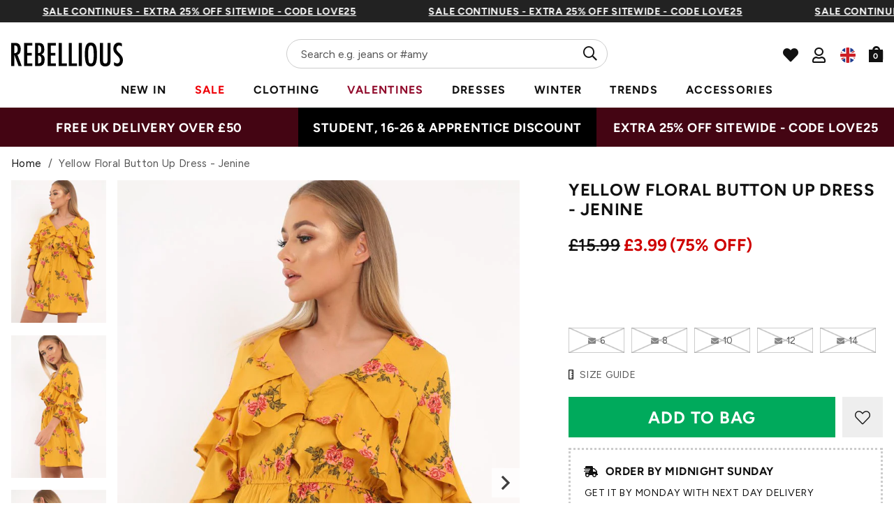

--- FILE ---
content_type: text/html; charset=utf-8
request_url: https://rebelliousfashion.com/products/yellow-floral-button-up-dress-jenine
body_size: 81591
content:
<!doctype html>
<!--[if lt IE 7]><html class="no-js lt-ie9 lt-ie8 lt-ie7" lang="en"> <![endif]-->
<!--[if IE 7]><html class="no-js lt-ie9 lt-ie8" lang="en"> <![endif]-->
<!--[if IE 8]><html class="no-js lt-ie9" lang="en"> <![endif]-->
<!--[if IE 9 ]><html class="ie9 no-js"> <![endif]-->
<!--[if (gt IE 9)|!(IE)]><!--> <html class="no-js" lang="en-GB"> <!--<![endif]-->  
<head>
  
  <script> 
  (function () {
  const scrollKey = 'scroll-position-' + location.pathname;

  // Save scroll position before navigating away
  window.addEventListener('pagehide', function () {
    sessionStorage.setItem(scrollKey, window.scrollY);
  });

  // Restore scroll on back/forward navigation
  window.addEventListener('pageshow', function (event) {
    if (event.persisted) {
      const y = sessionStorage.getItem(scrollKey);
      if (y !== null) {
        window.scrollTo(0, parseInt(y, 10));
      }
    }
  });
})();
  </script>
  <meta charset="utf-8" />
  <!--[if IE]><meta http-equiv='X-UA-Compatible' content='IE=edge,chrome=1' /><![endif]-->

  <title>
  
    Yellow Floral Button Up Dress - Jenine &ndash; Rebellious Fashion
  
  </title>

  
    <meta name="description" content="We are totally loving the super cute Jenine Yellow Floral Button Up Dress, with floral pattern, button up front and frill. Wear with wedges and a clutch for the perfect occasion outfit!" />
  
<link rel="shortcut icon preload" href="//rebelliousfashion.com/cdn/shop/files/favicon_180x180.jpg?v=1613549881" type="image/png" crossorigin="anonymous">

  <meta name="viewport" content="width=device-width, initial-scale=1" />

  

  <meta name="apple-itunes-app" content="app-id=1476240610">
  
  
  <meta property="og:type" content="product" />
  <meta property="og:title" content="Yellow Floral Button Up Dress - Jenine" />
  
  <meta property="og:image" content="http://rebelliousfashion.com/cdn/shop/products/Yellow-Floral-Button-Up-Dress-Jenine_f33a8e59-c792-4367-b9fa-a9ff095a77c1_grande.jpg?v=1629835663" />
  <meta property="og:image:secure_url" content="https://rebelliousfashion.com/cdn/shop/products/Yellow-Floral-Button-Up-Dress-Jenine_f33a8e59-c792-4367-b9fa-a9ff095a77c1_grande.jpg?v=1629835663" />
  
  <meta property="og:image" content="http://rebelliousfashion.com/cdn/shop/products/Yellow-Floral-Button-Up-Dress-Jenine-2_e294026b-215b-49e8-a082-3ffadbf1e3ec_grande.jpg?v=1629835667" />
  <meta property="og:image:secure_url" content="https://rebelliousfashion.com/cdn/shop/products/Yellow-Floral-Button-Up-Dress-Jenine-2_e294026b-215b-49e8-a082-3ffadbf1e3ec_grande.jpg?v=1629835667" />
  
  <meta property="og:image" content="http://rebelliousfashion.com/cdn/shop/products/Yellow-Floral-Button-Up-Dress-Jenine-3_90d79a4d-fbb2-4907-b1f6-f01d3270e195_grande.jpg?v=1629835671" />
  <meta property="og:image:secure_url" content="https://rebelliousfashion.com/cdn/shop/products/Yellow-Floral-Button-Up-Dress-Jenine-3_90d79a4d-fbb2-4907-b1f6-f01d3270e195_grande.jpg?v=1629835671" />
  
  <meta property="og:price:amount" content="3.99" />
  <meta property="og:price:currency" content="GBP" />



<meta property="og:description" content="We are totally loving the super cute Jenine Yellow Floral Button Up Dress, with floral pattern, button up front and frill. Wear with wedges and a clutch for the perfect occasion outfit!" />

<meta property="og:url" content="https://rebelliousfashion.com/products/yellow-floral-button-up-dress-jenine" />
<meta property="og:site_name" content="Rebellious Fashion" />
  
 

  <meta name="twitter:site" content="@Rebelliouslive">
  <meta name="twitter:card" content="product" />
  <meta name="twitter:title" content="Yellow Floral Button Up Dress - Jenine" />
  <meta name="twitter:description" content="We are totally loving the super cute Jenine Yellow Floral Button Up Dress, with floral pattern, button up front and frill. Wear with wedges and a clutch for the perfect occasion outfit!YellowDressFloralButton UpFrillModel Wears Size 8" />
  <meta name="twitter:image" content="http://rebelliousfashion.com/cdn/shop/products/Yellow-Floral-Button-Up-Dress-Jenine_f33a8e59-c792-4367-b9fa-a9ff095a77c1_large.jpg?v=1629835663" />
  <meta name="twitter:label1" content="Price" />
  <meta name="twitter:data1" content="£3.99 GBP" />
  
  <meta name="twitter:label2" content="Brand" />
  <meta name="twitter:data2" content="Rebellious Fashion" />
  

  

  <meta name="google-site-verification" content="UbCm_5xo9upsrYjzHKXzyOoXekZ_San7GTqLlixVGHs" />

  <!-- Pre Fetch -->
  <link rel="dns-prefetch preconnect" href="https://fonts.gstatic.com/" crossorigin>
  <link rel="dns-prefetch preconnect" href="https://fonts.googleapis.com/" crossorigin>
  
  

  <!-- Preload Fonts -->
  <link rel="preload" href="//rebelliousfashion.com/cdn/shop/t/114/assets/figtree-v4-latin-regular.woff2" as="font" type="font/woff2" crossorigin="anonymous">
  <link rel="preload" href="//rebelliousfashion.com/cdn/shop/t/114/assets/figtree-v4-latin-700.woff2" as="font" type="font/woff2" crossorigin="anonymous">

  <script>
    var originalAttachEvent = window.attachEvent,
originalAddEventListener = window.addEventListener;
var eventListenerOverride = function(eventName,cb,p){
	if (eventName && (eventName==='onload'||eventName==='load') && cb && cb.name==='asyncLoad') {
		
         window.afterLoadWithEvents = window.afterLoadWithEvents || [];
 		 window.afterLoadWithEvents.push(
         {
                f:cb,
                evt: 'mousemove',
                el: document
          });
      	  return;
	}
	if (window.attachEvent){
		originalAttachEvent(eventName,cb)
	} else {
		originalAddEventListener(eventName,cb,p)
	}
};
	
if (window.attachEvent) {
	window.attachEvent = eventListenerOverride;
} else {
	window.addEventListener=eventListenerOverride;
}
    
const _insertBeforeElementBackup = Element.prototype.insertBefore
Element.prototype.insertBefore= function(...args) {   
  if(args[0].outerHTML && args[0].outerHTML.indexOf("trekkie") !=-1) {
    var t=this;
     window.afterLoadWithEvents = window.afterLoadWithEvents || [];
 		 window.afterLoadWithEvents.push(
         {
           f:function() {_insertBeforeElementBackup.apply(t,args)},
                evt: 'mousemove',
                el: document
          });
    return;
  }
  return _insertBeforeElementBackup.apply(this,args);  
}
    </script>

  

<script>window.performance && window.performance.mark && window.performance.mark('shopify.content_for_header.start');</script><meta name="google-site-verification" content="wLWWlLXRMbFAf3vyXa-0Miv3TLfGgTNn3CDAURa3v9I">
<meta id="shopify-digital-wallet" name="shopify-digital-wallet" content="/44597051543/digital_wallets/dialog">
<meta name="shopify-checkout-api-token" content="be01519bbadad4ac2489f33c0bc73942">
<meta id="in-context-paypal-metadata" data-shop-id="44597051543" data-venmo-supported="false" data-environment="production" data-locale="en_US" data-paypal-v4="true" data-currency="GBP">
<link rel="alternate" type="application/json+oembed" href="https://rebelliousfashion.com/products/yellow-floral-button-up-dress-jenine.oembed">
<script async="async" src="/checkouts/internal/preloads.js?locale=en-GB"></script>
<link rel="preconnect" href="https://shop.app" crossorigin="anonymous">
<script async="async" src="https://shop.app/checkouts/internal/preloads.js?locale=en-GB&shop_id=44597051543" crossorigin="anonymous"></script>
<script id="apple-pay-shop-capabilities" type="application/json">{"shopId":44597051543,"countryCode":"GB","currencyCode":"GBP","merchantCapabilities":["supports3DS"],"merchantId":"gid:\/\/shopify\/Shop\/44597051543","merchantName":"Rebellious Fashion","requiredBillingContactFields":["postalAddress","email","phone"],"requiredShippingContactFields":["postalAddress","email","phone"],"shippingType":"shipping","supportedNetworks":["visa","maestro","masterCard","amex","discover","elo"],"total":{"type":"pending","label":"Rebellious Fashion","amount":"1.00"},"shopifyPaymentsEnabled":true,"supportsSubscriptions":true}</script>
<script id="shopify-features" type="application/json">{"accessToken":"be01519bbadad4ac2489f33c0bc73942","betas":["rich-media-storefront-analytics"],"domain":"rebelliousfashion.com","predictiveSearch":true,"shopId":44597051543,"locale":"en"}</script>
<script>var Shopify = Shopify || {};
Shopify.shop = "rebel-f.myshopify.com";
Shopify.locale = "en";
Shopify.currency = {"active":"GBP","rate":"1.0"};
Shopify.country = "GB";
Shopify.theme = {"name":"NVD [LIPSCORE] STAMPED READDED (NO BOOST, I...","id":186160808322,"schema_name":null,"schema_version":null,"theme_store_id":null,"role":"main"};
Shopify.theme.handle = "null";
Shopify.theme.style = {"id":null,"handle":null};
Shopify.cdnHost = "rebelliousfashion.com/cdn";
Shopify.routes = Shopify.routes || {};
Shopify.routes.root = "/";</script>
<script type="module">!function(o){(o.Shopify=o.Shopify||{}).modules=!0}(window);</script>
<script>!function(o){function n(){var o=[];function n(){o.push(Array.prototype.slice.apply(arguments))}return n.q=o,n}var t=o.Shopify=o.Shopify||{};t.loadFeatures=n(),t.autoloadFeatures=n()}(window);</script>
<script>
  window.ShopifyPay = window.ShopifyPay || {};
  window.ShopifyPay.apiHost = "shop.app\/pay";
  window.ShopifyPay.redirectState = null;
</script>
<script id="shop-js-analytics" type="application/json">{"pageType":"product"}</script>
<script defer="defer" async type="module" src="//rebelliousfashion.com/cdn/shopifycloud/shop-js/modules/v2/client.init-shop-cart-sync_BN7fPSNr.en.esm.js"></script>
<script defer="defer" async type="module" src="//rebelliousfashion.com/cdn/shopifycloud/shop-js/modules/v2/chunk.common_Cbph3Kss.esm.js"></script>
<script defer="defer" async type="module" src="//rebelliousfashion.com/cdn/shopifycloud/shop-js/modules/v2/chunk.modal_DKumMAJ1.esm.js"></script>
<script type="module">
  await import("//rebelliousfashion.com/cdn/shopifycloud/shop-js/modules/v2/client.init-shop-cart-sync_BN7fPSNr.en.esm.js");
await import("//rebelliousfashion.com/cdn/shopifycloud/shop-js/modules/v2/chunk.common_Cbph3Kss.esm.js");
await import("//rebelliousfashion.com/cdn/shopifycloud/shop-js/modules/v2/chunk.modal_DKumMAJ1.esm.js");

  window.Shopify.SignInWithShop?.initShopCartSync?.({"fedCMEnabled":true,"windoidEnabled":true});

</script>
<script>
  window.Shopify = window.Shopify || {};
  if (!window.Shopify.featureAssets) window.Shopify.featureAssets = {};
  window.Shopify.featureAssets['shop-js'] = {"shop-cart-sync":["modules/v2/client.shop-cart-sync_CJVUk8Jm.en.esm.js","modules/v2/chunk.common_Cbph3Kss.esm.js","modules/v2/chunk.modal_DKumMAJ1.esm.js"],"init-fed-cm":["modules/v2/client.init-fed-cm_7Fvt41F4.en.esm.js","modules/v2/chunk.common_Cbph3Kss.esm.js","modules/v2/chunk.modal_DKumMAJ1.esm.js"],"init-shop-email-lookup-coordinator":["modules/v2/client.init-shop-email-lookup-coordinator_Cc088_bR.en.esm.js","modules/v2/chunk.common_Cbph3Kss.esm.js","modules/v2/chunk.modal_DKumMAJ1.esm.js"],"init-windoid":["modules/v2/client.init-windoid_hPopwJRj.en.esm.js","modules/v2/chunk.common_Cbph3Kss.esm.js","modules/v2/chunk.modal_DKumMAJ1.esm.js"],"shop-button":["modules/v2/client.shop-button_B0jaPSNF.en.esm.js","modules/v2/chunk.common_Cbph3Kss.esm.js","modules/v2/chunk.modal_DKumMAJ1.esm.js"],"shop-cash-offers":["modules/v2/client.shop-cash-offers_DPIskqss.en.esm.js","modules/v2/chunk.common_Cbph3Kss.esm.js","modules/v2/chunk.modal_DKumMAJ1.esm.js"],"shop-toast-manager":["modules/v2/client.shop-toast-manager_CK7RT69O.en.esm.js","modules/v2/chunk.common_Cbph3Kss.esm.js","modules/v2/chunk.modal_DKumMAJ1.esm.js"],"init-shop-cart-sync":["modules/v2/client.init-shop-cart-sync_BN7fPSNr.en.esm.js","modules/v2/chunk.common_Cbph3Kss.esm.js","modules/v2/chunk.modal_DKumMAJ1.esm.js"],"init-customer-accounts-sign-up":["modules/v2/client.init-customer-accounts-sign-up_CfPf4CXf.en.esm.js","modules/v2/client.shop-login-button_DeIztwXF.en.esm.js","modules/v2/chunk.common_Cbph3Kss.esm.js","modules/v2/chunk.modal_DKumMAJ1.esm.js"],"pay-button":["modules/v2/client.pay-button_CgIwFSYN.en.esm.js","modules/v2/chunk.common_Cbph3Kss.esm.js","modules/v2/chunk.modal_DKumMAJ1.esm.js"],"init-customer-accounts":["modules/v2/client.init-customer-accounts_DQ3x16JI.en.esm.js","modules/v2/client.shop-login-button_DeIztwXF.en.esm.js","modules/v2/chunk.common_Cbph3Kss.esm.js","modules/v2/chunk.modal_DKumMAJ1.esm.js"],"avatar":["modules/v2/client.avatar_BTnouDA3.en.esm.js"],"init-shop-for-new-customer-accounts":["modules/v2/client.init-shop-for-new-customer-accounts_CsZy_esa.en.esm.js","modules/v2/client.shop-login-button_DeIztwXF.en.esm.js","modules/v2/chunk.common_Cbph3Kss.esm.js","modules/v2/chunk.modal_DKumMAJ1.esm.js"],"shop-follow-button":["modules/v2/client.shop-follow-button_BRMJjgGd.en.esm.js","modules/v2/chunk.common_Cbph3Kss.esm.js","modules/v2/chunk.modal_DKumMAJ1.esm.js"],"checkout-modal":["modules/v2/client.checkout-modal_B9Drz_yf.en.esm.js","modules/v2/chunk.common_Cbph3Kss.esm.js","modules/v2/chunk.modal_DKumMAJ1.esm.js"],"shop-login-button":["modules/v2/client.shop-login-button_DeIztwXF.en.esm.js","modules/v2/chunk.common_Cbph3Kss.esm.js","modules/v2/chunk.modal_DKumMAJ1.esm.js"],"lead-capture":["modules/v2/client.lead-capture_DXYzFM3R.en.esm.js","modules/v2/chunk.common_Cbph3Kss.esm.js","modules/v2/chunk.modal_DKumMAJ1.esm.js"],"shop-login":["modules/v2/client.shop-login_CA5pJqmO.en.esm.js","modules/v2/chunk.common_Cbph3Kss.esm.js","modules/v2/chunk.modal_DKumMAJ1.esm.js"],"payment-terms":["modules/v2/client.payment-terms_BxzfvcZJ.en.esm.js","modules/v2/chunk.common_Cbph3Kss.esm.js","modules/v2/chunk.modal_DKumMAJ1.esm.js"]};
</script>
<script>(function() {
  var isLoaded = false;
  function asyncLoad() {
    if (isLoaded) return;
    isLoaded = true;
    var urls = ["https:\/\/assets.smartwishlist.webmarked.net\/static\/v6\/smartwishlist.js?shop=rebel-f.myshopify.com","https:\/\/intg.snapchat.com\/shopify\/shopify-scevent-init.js?id=2d9b1778-628a-4a54-bde8-e67035be2a00\u0026shop=rebel-f.myshopify.com","https:\/\/api.vennapps.com\/deeplink-banner\/banner.js?shop=rebel-f.myshopify.com","https:\/\/d2r9py2hfy5mgp.cloudfront.net\/06\/AC\/C1\/B933C1B4EA-44597051543\/tagalys-shopify.js?v=20230520114612\u0026shop=rebel-f.myshopify.com","https:\/\/cdn.shopify.com\/s\/files\/1\/0875\/2064\/files\/easyauth-1.0.0.min.js?shop=rebel-f.myshopify.com","https:\/\/cdn.attn.tv\/rebellious\/dtag.js?shop=rebel-f.myshopify.com","https:\/\/cdn.attn.tv\/rebellious\/dtag.js?shop=rebel-f.myshopify.com","\/\/cdn.shopify.com\/proxy\/fd41f77633671b68c78d2e46f1165a69003c4e879d8975af0dd2ba4bb7515585\/wbgspapp.webgains.com\/landing.js?programId=310260\u0026shop=rebel-f.myshopify.com\u0026sp-cache-control=cHVibGljLCBtYXgtYWdlPTkwMA","https:\/\/cdn1.stamped.io\/files\/widget.min.js?shop=rebel-f.myshopify.com","https:\/\/apps-shop.segmentify.com\/scripts\/js\/shop.js?app=trendify\u0026shop=rebel-f.myshopify.com","https:\/\/cdn.nfcube.com\/instafeed-c5ae87dff6c6fef1409928df8c9a589c.js?shop=rebel-f.myshopify.com","\/\/backinstock.useamp.com\/widget\/27419_1767155424.js?category=bis\u0026v=6\u0026shop=rebel-f.myshopify.com","https:\/\/s3.eu-west-1.amazonaws.com\/production-klarna-il-shopify-osm\/a0a90c8788fe7d95e5ba69e3f9112608bb042b37\/rebel-f.myshopify.com-1768235898052.js?shop=rebel-f.myshopify.com"];
    for (var i = 0; i < urls.length; i++) {
      var s = document.createElement('script');
      s.type = 'text/javascript';
      s.async = true;
      s.src = urls[i];
      var x = document.getElementsByTagName('script')[0];
      x.parentNode.insertBefore(s, x);
    }
  };
  if(window.attachEvent) {
    window.attachEvent('onload', asyncLoad);
  } else {
    window.addEventListener('load', asyncLoad, false);
  }
})();</script>
<script id="__st">var __st={"a":44597051543,"offset":0,"reqid":"01b3c558-1290-4aef-aa1b-6cef6615504d-1769823133","pageurl":"rebelliousfashion.com\/products\/yellow-floral-button-up-dress-jenine","u":"d871edcb7dc5","p":"product","rtyp":"product","rid":5836255723671};</script>
<script>window.ShopifyPaypalV4VisibilityTracking = true;</script>
<script id="captcha-bootstrap">!function(){'use strict';const t='contact',e='account',n='new_comment',o=[[t,t],['blogs',n],['comments',n],[t,'customer']],c=[[e,'customer_login'],[e,'guest_login'],[e,'recover_customer_password'],[e,'create_customer']],r=t=>t.map((([t,e])=>`form[action*='/${t}']:not([data-nocaptcha='true']) input[name='form_type'][value='${e}']`)).join(','),a=t=>()=>t?[...document.querySelectorAll(t)].map((t=>t.form)):[];function s(){const t=[...o],e=r(t);return a(e)}const i='password',u='form_key',d=['recaptcha-v3-token','g-recaptcha-response','h-captcha-response',i],f=()=>{try{return window.sessionStorage}catch{return}},m='__shopify_v',_=t=>t.elements[u];function p(t,e,n=!1){try{const o=window.sessionStorage,c=JSON.parse(o.getItem(e)),{data:r}=function(t){const{data:e,action:n}=t;return t[m]||n?{data:e,action:n}:{data:t,action:n}}(c);for(const[e,n]of Object.entries(r))t.elements[e]&&(t.elements[e].value=n);n&&o.removeItem(e)}catch(o){console.error('form repopulation failed',{error:o})}}const l='form_type',E='cptcha';function T(t){t.dataset[E]=!0}const w=window,h=w.document,L='Shopify',v='ce_forms',y='captcha';let A=!1;((t,e)=>{const n=(g='f06e6c50-85a8-45c8-87d0-21a2b65856fe',I='https://cdn.shopify.com/shopifycloud/storefront-forms-hcaptcha/ce_storefront_forms_captcha_hcaptcha.v1.5.2.iife.js',D={infoText:'Protected by hCaptcha',privacyText:'Privacy',termsText:'Terms'},(t,e,n)=>{const o=w[L][v],c=o.bindForm;if(c)return c(t,g,e,D).then(n);var r;o.q.push([[t,g,e,D],n]),r=I,A||(h.body.append(Object.assign(h.createElement('script'),{id:'captcha-provider',async:!0,src:r})),A=!0)});var g,I,D;w[L]=w[L]||{},w[L][v]=w[L][v]||{},w[L][v].q=[],w[L][y]=w[L][y]||{},w[L][y].protect=function(t,e){n(t,void 0,e),T(t)},Object.freeze(w[L][y]),function(t,e,n,w,h,L){const[v,y,A,g]=function(t,e,n){const i=e?o:[],u=t?c:[],d=[...i,...u],f=r(d),m=r(i),_=r(d.filter((([t,e])=>n.includes(e))));return[a(f),a(m),a(_),s()]}(w,h,L),I=t=>{const e=t.target;return e instanceof HTMLFormElement?e:e&&e.form},D=t=>v().includes(t);t.addEventListener('submit',(t=>{const e=I(t);if(!e)return;const n=D(e)&&!e.dataset.hcaptchaBound&&!e.dataset.recaptchaBound,o=_(e),c=g().includes(e)&&(!o||!o.value);(n||c)&&t.preventDefault(),c&&!n&&(function(t){try{if(!f())return;!function(t){const e=f();if(!e)return;const n=_(t);if(!n)return;const o=n.value;o&&e.removeItem(o)}(t);const e=Array.from(Array(32),(()=>Math.random().toString(36)[2])).join('');!function(t,e){_(t)||t.append(Object.assign(document.createElement('input'),{type:'hidden',name:u})),t.elements[u].value=e}(t,e),function(t,e){const n=f();if(!n)return;const o=[...t.querySelectorAll(`input[type='${i}']`)].map((({name:t})=>t)),c=[...d,...o],r={};for(const[a,s]of new FormData(t).entries())c.includes(a)||(r[a]=s);n.setItem(e,JSON.stringify({[m]:1,action:t.action,data:r}))}(t,e)}catch(e){console.error('failed to persist form',e)}}(e),e.submit())}));const S=(t,e)=>{t&&!t.dataset[E]&&(n(t,e.some((e=>e===t))),T(t))};for(const o of['focusin','change'])t.addEventListener(o,(t=>{const e=I(t);D(e)&&S(e,y())}));const B=e.get('form_key'),M=e.get(l),P=B&&M;t.addEventListener('DOMContentLoaded',(()=>{const t=y();if(P)for(const e of t)e.elements[l].value===M&&p(e,B);[...new Set([...A(),...v().filter((t=>'true'===t.dataset.shopifyCaptcha))])].forEach((e=>S(e,t)))}))}(h,new URLSearchParams(w.location.search),n,t,e,['guest_login'])})(!0,!0)}();</script>
<script integrity="sha256-4kQ18oKyAcykRKYeNunJcIwy7WH5gtpwJnB7kiuLZ1E=" data-source-attribution="shopify.loadfeatures" defer="defer" src="//rebelliousfashion.com/cdn/shopifycloud/storefront/assets/storefront/load_feature-a0a9edcb.js" crossorigin="anonymous"></script>
<script crossorigin="anonymous" defer="defer" src="//rebelliousfashion.com/cdn/shopifycloud/storefront/assets/shopify_pay/storefront-65b4c6d7.js?v=20250812"></script>
<script data-source-attribution="shopify.dynamic_checkout.dynamic.init">var Shopify=Shopify||{};Shopify.PaymentButton=Shopify.PaymentButton||{isStorefrontPortableWallets:!0,init:function(){window.Shopify.PaymentButton.init=function(){};var t=document.createElement("script");t.src="https://rebelliousfashion.com/cdn/shopifycloud/portable-wallets/latest/portable-wallets.en.js",t.type="module",document.head.appendChild(t)}};
</script>
<script data-source-attribution="shopify.dynamic_checkout.buyer_consent">
  function portableWalletsHideBuyerConsent(e){var t=document.getElementById("shopify-buyer-consent"),n=document.getElementById("shopify-subscription-policy-button");t&&n&&(t.classList.add("hidden"),t.setAttribute("aria-hidden","true"),n.removeEventListener("click",e))}function portableWalletsShowBuyerConsent(e){var t=document.getElementById("shopify-buyer-consent"),n=document.getElementById("shopify-subscription-policy-button");t&&n&&(t.classList.remove("hidden"),t.removeAttribute("aria-hidden"),n.addEventListener("click",e))}window.Shopify?.PaymentButton&&(window.Shopify.PaymentButton.hideBuyerConsent=portableWalletsHideBuyerConsent,window.Shopify.PaymentButton.showBuyerConsent=portableWalletsShowBuyerConsent);
</script>
<script data-source-attribution="shopify.dynamic_checkout.cart.bootstrap">document.addEventListener("DOMContentLoaded",(function(){function t(){return document.querySelector("shopify-accelerated-checkout-cart, shopify-accelerated-checkout")}if(t())Shopify.PaymentButton.init();else{new MutationObserver((function(e,n){t()&&(Shopify.PaymentButton.init(),n.disconnect())})).observe(document.body,{childList:!0,subtree:!0})}}));
</script>
<link id="shopify-accelerated-checkout-styles" rel="stylesheet" media="screen" href="https://rebelliousfashion.com/cdn/shopifycloud/portable-wallets/latest/accelerated-checkout-backwards-compat.css" crossorigin="anonymous">
<style id="shopify-accelerated-checkout-cart">
        #shopify-buyer-consent {
  margin-top: 1em;
  display: inline-block;
  width: 100%;
}

#shopify-buyer-consent.hidden {
  display: none;
}

#shopify-subscription-policy-button {
  background: none;
  border: none;
  padding: 0;
  text-decoration: underline;
  font-size: inherit;
  cursor: pointer;
}

#shopify-subscription-policy-button::before {
  box-shadow: none;
}

      </style>

<script>window.performance && window.performance.mark && window.performance.mark('shopify.content_for_header.end');</script>

<script   id="stb_root"   src="https://cdn.studentbeans.com/third-party/all.js"   async ></script>
<script src="https://access.myunidays.com/unidays-partner-component.min.js" async ></script>

<!-- /.tagalys integration -->
<!-- /.tagalys integration -->

<script src="https://storage.googleapis.com/tagalys-software-testing-assets/tagalys-a-b-testing-beta.min.js" defer></script>
  <script>
    document.addEventListener('DOMContentLoaded', () => {
      var TagalysABTestingCustomizations = {
        collectionPageUrl: function(collection){
          return `${window.location.origin}/collections/${collection.handle}`
        }
      }
      
        TagalysABTesting.Collections.setUpRedirects({
          redirects: [{"from":{"id":361244426421,"handle":"co-ords-b"},"to":{"id":"225662828695","handle":"co-ords"}},{"from":{"id":361243607221,"handle":"sale-b"},"to":{"id":274114511029,"handle":"sale"}},{"from":{"id":361509257397,"handle":"new-in-b"},"to":{"id":"225671413911","handle":"new-in"}},{"from":{"id":362564124853,"handle":"dresses-b"},"to":{"id":"271550611637","handle":"dresses"}},{"from":{"id":675098493314,"handle":"most-wanted-b"},"to":{"id":"225671741591","handle":"most-wanted"}}],
          collectionPageUrl: TagalysABTestingCustomizations.collectionPageUrl
        })
    });
  </script>

  


<!-- /.tagalys integration -->
    <link rel="canonical" hreflang="en-gb" href="https://rebelliousfashion.com/products/yellow-floral-button-up-dress-jenine">
  




  
    <link rel="preload stylesheet" href="//rebelliousfashion.com/cdn/shop/t/114/assets/product-essential.css?v=108207113699400508071767688111" as="style">
  

  <!--[if lt IE 9]>
  <script src="//html5shiv.googlecode.com/svn/trunk/html5.js" type="text/javascript"></script>
  <![endif]-->

  

  <script type="text/javascript">
    document.documentElement.className = document.documentElement.className.replace('no-js', 'js');

    window.theme = {
      moneyFormat: "£{{amount}}",
      international: {
        uk: "rebelliousfashion.com",
        us: "us.rebelliousfashion.com",
        au: "au.rebelliousfashion.com",
        eu: "eu.rebelliousfashion.com"
      }
    };
  </script>

  
  <meta name="google-site-verification" content="3dxeR-6od_hinA-6zz9nVmbGbcxm5r9Q3dJ63gXeOlE">

<!-- New GTM -->
<script>(function(w,d,s,l,i){w[l]=w[l]||[];w[l].push({'gtm.start':
new Date().getTime(),event:'gtm.js'});var f=d.getElementsByTagName(s)[0],
j=d.createElement(s),dl=l!='dataLayer'?'&l='+l:'';j.async=true;j.src=
'https://www.googletagmanager.com/gtm.js?id='+i+dl;f.parentNode.insertBefore(j,f);
})(window,document,'script','dataLayer','GTM-N66W8TP');</script>
<!-- End Google Tag Manager -->

<!-- Search Console -->
<meta name="google-site-verification" content="zdhuGCq9-DUITBQFGh5jc96hBIYvCJ_aTOKFL-BiRog">

<!-- Impact Verification -->
<meta name="impact-site-verification" value="dbc59779-25df-45e8-8152-b315c27da7a4">
  

  <!--begin-boost-pfs-filter-css-->
    <link rel="preload stylesheet" href="//rebelliousfashion.com/cdn/shop/t/114/assets/boost-pfs-instant-search.css?v=49615345288930719331767688111" as="style"><link href="//rebelliousfashion.com/cdn/shop/t/114/assets/boost-pfs-custom.css?v=159752430403851933831767688111" rel="stylesheet" type="text/css" media="all" />
<style data-id="boost-pfs-style" type="text/css">
    .boost-pfs-filter-option-title-text {}

   .boost-pfs-filter-tree-v .boost-pfs-filter-option-title-text:before {}
    .boost-pfs-filter-tree-v .boost-pfs-filter-option.boost-pfs-filter-option-collapsed .boost-pfs-filter-option-title-text:before {}
    .boost-pfs-filter-tree-h .boost-pfs-filter-option-title-heading:before {}

    .boost-pfs-filter-refine-by .boost-pfs-filter-option-title h3 {}

    .boost-pfs-filter-option-content .boost-pfs-filter-option-item-list .boost-pfs-filter-option-item button,
    .boost-pfs-filter-option-content .boost-pfs-filter-option-item-list .boost-pfs-filter-option-item .boost-pfs-filter-button,
    .boost-pfs-filter-option-range-amount input,
    .boost-pfs-filter-tree-v .boost-pfs-filter-refine-by .boost-pfs-filter-refine-by-items .refine-by-item,
    .boost-pfs-filter-refine-by-wrapper-v .boost-pfs-filter-refine-by .boost-pfs-filter-refine-by-items .refine-by-item,
    .boost-pfs-filter-refine-by .boost-pfs-filter-option-title,
    .boost-pfs-filter-refine-by .boost-pfs-filter-refine-by-items .refine-by-item>a,
    .boost-pfs-filter-refine-by>span,
    .boost-pfs-filter-clear,
    .boost-pfs-filter-clear-all{}
    .boost-pfs-filter-tree-h .boost-pfs-filter-pc .boost-pfs-filter-refine-by-items .refine-by-item .boost-pfs-filter-clear .refine-by-type, 
    .boost-pfs-filter-refine-by-wrapper-h .boost-pfs-filter-pc .boost-pfs-filter-refine-by-items .refine-by-item .boost-pfs-filter-clear .refine-by-type {}

    .boost-pfs-filter-option-multi-level-collections .boost-pfs-filter-option-multi-level-list .boost-pfs-filter-option-item .boost-pfs-filter-button-arrow .boost-pfs-arrow:before,
    .boost-pfs-filter-option-multi-level-tag .boost-pfs-filter-option-multi-level-list .boost-pfs-filter-option-item .boost-pfs-filter-button-arrow .boost-pfs-arrow:before {}

    .boost-pfs-filter-refine-by-wrapper-v .boost-pfs-filter-refine-by .boost-pfs-filter-refine-by-items .refine-by-item .boost-pfs-filter-clear:after, 
    .boost-pfs-filter-refine-by-wrapper-v .boost-pfs-filter-refine-by .boost-pfs-filter-refine-by-items .refine-by-item .boost-pfs-filter-clear:before, 
    .boost-pfs-filter-tree-v .boost-pfs-filter-refine-by .boost-pfs-filter-refine-by-items .refine-by-item .boost-pfs-filter-clear:after, 
    .boost-pfs-filter-tree-v .boost-pfs-filter-refine-by .boost-pfs-filter-refine-by-items .refine-by-item .boost-pfs-filter-clear:before,
    .boost-pfs-filter-refine-by-wrapper-h .boost-pfs-filter-pc .boost-pfs-filter-refine-by-items .refine-by-item .boost-pfs-filter-clear:after, 
    .boost-pfs-filter-refine-by-wrapper-h .boost-pfs-filter-pc .boost-pfs-filter-refine-by-items .refine-by-item .boost-pfs-filter-clear:before, 
    .boost-pfs-filter-tree-h .boost-pfs-filter-pc .boost-pfs-filter-refine-by-items .refine-by-item .boost-pfs-filter-clear:after, 
    .boost-pfs-filter-tree-h .boost-pfs-filter-pc .boost-pfs-filter-refine-by-items .refine-by-item .boost-pfs-filter-clear:before {}
    .boost-pfs-filter-option-range-slider .noUi-value-horizontal {}

    .boost-pfs-filter-tree-mobile-button button,
    .boost-pfs-filter-top-sorting-mobile button {}
    .boost-pfs-filter-top-sorting-mobile button>span:after {}
  </style>
  <!--end-boost-pfs-filter-css-->
  
  <style>
    
  </style>

<!-- BEGIN app block: shopify://apps/attentive/blocks/attn-tag/8df62c72-8fe4-407e-a5b3-72132be30a0d --><script type="text/javascript" src="https://tkrre.rebelliousfashion.com/providers/atLabel/load" onerror=" var fallbackScript = document.createElement('script'); fallbackScript.src = 'https://cdn.attn.tv/rebellious/dtag.js'; document.head.appendChild(fallbackScript);" data-source="loaded?source=app-embed" defer="defer"></script>


<!-- END app block --><!-- BEGIN app block: shopify://apps/lipscore-reviews/blocks/lipscore-init/e89bfb0c-cc26-450f-9297-cec873403986 -->

<script type="text/javascript">
  //<![CDATA[
  window.lipscoreInit = function() {
      lipscore.init({
          apiKey: "fdc9df07f634e726c7659a90"
      });
  };

  (function() {
      var scr = document.createElement('script'); scr.async = 1;
      scr.src = "//static.lipscore.com/assets/en/lipscore-v1.js";
      document.getElementsByTagName('head')[0].appendChild(scr);
  })();var count = 0;
      function initWidgets() {
          count++;
          try {
              window.lipscore.initWidgets(true);
          } catch (e) { }

          setTimeout(
              function () {
                  initWidgets();
              }, (0.3 * 1000));
      }

      initWidgets();//]]>
</script>
<!-- END app block --><!-- BEGIN app block: shopify://apps/klaviyo-email-marketing-sms/blocks/klaviyo-onsite-embed/2632fe16-c075-4321-a88b-50b567f42507 -->












  <script async src="https://static.klaviyo.com/onsite/js/Ra39Gy/klaviyo.js?company_id=Ra39Gy"></script>
  <script>!function(){if(!window.klaviyo){window._klOnsite=window._klOnsite||[];try{window.klaviyo=new Proxy({},{get:function(n,i){return"push"===i?function(){var n;(n=window._klOnsite).push.apply(n,arguments)}:function(){for(var n=arguments.length,o=new Array(n),w=0;w<n;w++)o[w]=arguments[w];var t="function"==typeof o[o.length-1]?o.pop():void 0,e=new Promise((function(n){window._klOnsite.push([i].concat(o,[function(i){t&&t(i),n(i)}]))}));return e}}})}catch(n){window.klaviyo=window.klaviyo||[],window.klaviyo.push=function(){var n;(n=window._klOnsite).push.apply(n,arguments)}}}}();</script>

  
    <script id="viewed_product">
      if (item == null) {
        var _learnq = _learnq || [];

        var MetafieldReviews = null
        var MetafieldYotpoRating = null
        var MetafieldYotpoCount = null
        var MetafieldLooxRating = null
        var MetafieldLooxCount = null
        var okendoProduct = null
        var okendoProductReviewCount = null
        var okendoProductReviewAverageValue = null
        try {
          // The following fields are used for Customer Hub recently viewed in order to add reviews.
          // This information is not part of __kla_viewed. Instead, it is part of __kla_viewed_reviewed_items
          MetafieldReviews = {};
          MetafieldYotpoRating = null
          MetafieldYotpoCount = null
          MetafieldLooxRating = null
          MetafieldLooxCount = null

          okendoProduct = null
          // If the okendo metafield is not legacy, it will error, which then requires the new json formatted data
          if (okendoProduct && 'error' in okendoProduct) {
            okendoProduct = null
          }
          okendoProductReviewCount = okendoProduct ? okendoProduct.reviewCount : null
          okendoProductReviewAverageValue = okendoProduct ? okendoProduct.reviewAverageValue : null
        } catch (error) {
          console.error('Error in Klaviyo onsite reviews tracking:', error);
        }

        var item = {
          Name: "Yellow Floral Button Up Dress - Jenine",
          ProductID: 5836255723671,
          Categories: ["All Products ProtectMyOrder Excluded","BC All (Please don't delete it)","Date Night","Day Dresses","Dresses","Dresses £10 and Under","Dresses £20 and Under","Festival \u0026 Rave Outfits","Floral","Floral Dresses","Going Out Outfits","Holiday Clothes","Holiday Dresses","Holiday Shop","Sale Dress","Shop By Size","Summer Shop","Tagalys Test Collection","Yellow Dresses","£10 or Less","£3.99 or Less","£5 or Less"],
          ImageURL: "https://rebelliousfashion.com/cdn/shop/products/Yellow-Floral-Button-Up-Dress-Jenine_f33a8e59-c792-4367-b9fa-a9ff095a77c1_grande.jpg?v=1629835663",
          URL: "https://rebelliousfashion.com/products/yellow-floral-button-up-dress-jenine",
          Brand: "Rebellious Fashion",
          Price: "£3.99",
          Value: "3.99",
          CompareAtPrice: "£15.99"
        };
        _learnq.push(['track', 'Viewed Product', item]);
        _learnq.push(['trackViewedItem', {
          Title: item.Name,
          ItemId: item.ProductID,
          Categories: item.Categories,
          ImageUrl: item.ImageURL,
          Url: item.URL,
          Metadata: {
            Brand: item.Brand,
            Price: item.Price,
            Value: item.Value,
            CompareAtPrice: item.CompareAtPrice
          },
          metafields:{
            reviews: MetafieldReviews,
            yotpo:{
              rating: MetafieldYotpoRating,
              count: MetafieldYotpoCount,
            },
            loox:{
              rating: MetafieldLooxRating,
              count: MetafieldLooxCount,
            },
            okendo: {
              rating: okendoProductReviewAverageValue,
              count: okendoProductReviewCount,
            }
          }
        }]);
      }
    </script>
  




  <script>
    window.klaviyoReviewsProductDesignMode = false
  </script>







<!-- END app block --><!-- BEGIN app block: shopify://apps/triplewhale/blocks/triple_pixel_snippet/483d496b-3f1a-4609-aea7-8eee3b6b7a2a --><link rel='preconnect dns-prefetch' href='https://api.config-security.com/' crossorigin />
<link rel='preconnect dns-prefetch' href='https://conf.config-security.com/' crossorigin />
<script>
/* >> TriplePixel :: start*/
window.TriplePixelData={TripleName:"rebel-f.myshopify.com",ver:"2.16",plat:"SHOPIFY",isHeadless:false,src:'SHOPIFY_EXT',product:{id:"5836255723671",name:`Yellow Floral Button Up Dress - Jenine`,price:"3.99",variant:"36940984287383"},search:"",collection:"",cart:"",template:"product",curr:"GBP" || "GBP"},function(W,H,A,L,E,_,B,N){function O(U,T,P,H,R){void 0===R&&(R=!1),H=new XMLHttpRequest,P?(H.open("POST",U,!0),H.setRequestHeader("Content-Type","text/plain")):H.open("GET",U,!0),H.send(JSON.stringify(P||{})),H.onreadystatechange=function(){4===H.readyState&&200===H.status?(R=H.responseText,U.includes("/first")?eval(R):P||(N[B]=R)):(299<H.status||H.status<200)&&T&&!R&&(R=!0,O(U,T-1,P))}}if(N=window,!N[H+"sn"]){N[H+"sn"]=1,L=function(){return Date.now().toString(36)+"_"+Math.random().toString(36)};try{A.setItem(H,1+(0|A.getItem(H)||0)),(E=JSON.parse(A.getItem(H+"U")||"[]")).push({u:location.href,r:document.referrer,t:Date.now(),id:L()}),A.setItem(H+"U",JSON.stringify(E))}catch(e){}var i,m,p;A.getItem('"!nC`')||(_=A,A=N,A[H]||(E=A[H]=function(t,e,i){return void 0===i&&(i=[]),"State"==t?E.s:(W=L(),(E._q=E._q||[]).push([W,t,e].concat(i)),W)},E.s="Installed",E._q=[],E.ch=W,B="configSecurityConfModel",N[B]=1,O("https://conf.config-security.com/model",5),i=L(),m=A[atob("c2NyZWVu")],_.setItem("di_pmt_wt",i),p={id:i,action:"profile",avatar:_.getItem("auth-security_rand_salt_"),time:m[atob("d2lkdGg=")]+":"+m[atob("aGVpZ2h0")],host:A.TriplePixelData.TripleName,plat:A.TriplePixelData.plat,url:window.location.href.slice(0,500),ref:document.referrer,ver:A.TriplePixelData.ver},O("https://api.config-security.com/event",5,p),O("https://api.config-security.com/first?host=".concat(p.host,"&plat=").concat(p.plat),5)))}}("","TriplePixel",localStorage);
/* << TriplePixel :: end*/
</script>



<!-- END app block --><script src="https://cdn.shopify.com/extensions/019bc82a-fbeb-7b18-91c4-06292458176d/givy-219/assets/givy.js" type="text/javascript" defer="defer"></script>
<link href="https://monorail-edge.shopifysvc.com" rel="dns-prefetch">
<script>(function(){if ("sendBeacon" in navigator && "performance" in window) {try {var session_token_from_headers = performance.getEntriesByType('navigation')[0].serverTiming.find(x => x.name == '_s').description;} catch {var session_token_from_headers = undefined;}var session_cookie_matches = document.cookie.match(/_shopify_s=([^;]*)/);var session_token_from_cookie = session_cookie_matches && session_cookie_matches.length === 2 ? session_cookie_matches[1] : "";var session_token = session_token_from_headers || session_token_from_cookie || "";function handle_abandonment_event(e) {var entries = performance.getEntries().filter(function(entry) {return /monorail-edge.shopifysvc.com/.test(entry.name);});if (!window.abandonment_tracked && entries.length === 0) {window.abandonment_tracked = true;var currentMs = Date.now();var navigation_start = performance.timing.navigationStart;var payload = {shop_id: 44597051543,url: window.location.href,navigation_start,duration: currentMs - navigation_start,session_token,page_type: "product"};window.navigator.sendBeacon("https://monorail-edge.shopifysvc.com/v1/produce", JSON.stringify({schema_id: "online_store_buyer_site_abandonment/1.1",payload: payload,metadata: {event_created_at_ms: currentMs,event_sent_at_ms: currentMs}}));}}window.addEventListener('pagehide', handle_abandonment_event);}}());</script>
<script id="web-pixels-manager-setup">(function e(e,d,r,n,o){if(void 0===o&&(o={}),!Boolean(null===(a=null===(i=window.Shopify)||void 0===i?void 0:i.analytics)||void 0===a?void 0:a.replayQueue)){var i,a;window.Shopify=window.Shopify||{};var t=window.Shopify;t.analytics=t.analytics||{};var s=t.analytics;s.replayQueue=[],s.publish=function(e,d,r){return s.replayQueue.push([e,d,r]),!0};try{self.performance.mark("wpm:start")}catch(e){}var l=function(){var e={modern:/Edge?\/(1{2}[4-9]|1[2-9]\d|[2-9]\d{2}|\d{4,})\.\d+(\.\d+|)|Firefox\/(1{2}[4-9]|1[2-9]\d|[2-9]\d{2}|\d{4,})\.\d+(\.\d+|)|Chrom(ium|e)\/(9{2}|\d{3,})\.\d+(\.\d+|)|(Maci|X1{2}).+ Version\/(15\.\d+|(1[6-9]|[2-9]\d|\d{3,})\.\d+)([,.]\d+|)( \(\w+\)|)( Mobile\/\w+|) Safari\/|Chrome.+OPR\/(9{2}|\d{3,})\.\d+\.\d+|(CPU[ +]OS|iPhone[ +]OS|CPU[ +]iPhone|CPU IPhone OS|CPU iPad OS)[ +]+(15[._]\d+|(1[6-9]|[2-9]\d|\d{3,})[._]\d+)([._]\d+|)|Android:?[ /-](13[3-9]|1[4-9]\d|[2-9]\d{2}|\d{4,})(\.\d+|)(\.\d+|)|Android.+Firefox\/(13[5-9]|1[4-9]\d|[2-9]\d{2}|\d{4,})\.\d+(\.\d+|)|Android.+Chrom(ium|e)\/(13[3-9]|1[4-9]\d|[2-9]\d{2}|\d{4,})\.\d+(\.\d+|)|SamsungBrowser\/([2-9]\d|\d{3,})\.\d+/,legacy:/Edge?\/(1[6-9]|[2-9]\d|\d{3,})\.\d+(\.\d+|)|Firefox\/(5[4-9]|[6-9]\d|\d{3,})\.\d+(\.\d+|)|Chrom(ium|e)\/(5[1-9]|[6-9]\d|\d{3,})\.\d+(\.\d+|)([\d.]+$|.*Safari\/(?![\d.]+ Edge\/[\d.]+$))|(Maci|X1{2}).+ Version\/(10\.\d+|(1[1-9]|[2-9]\d|\d{3,})\.\d+)([,.]\d+|)( \(\w+\)|)( Mobile\/\w+|) Safari\/|Chrome.+OPR\/(3[89]|[4-9]\d|\d{3,})\.\d+\.\d+|(CPU[ +]OS|iPhone[ +]OS|CPU[ +]iPhone|CPU IPhone OS|CPU iPad OS)[ +]+(10[._]\d+|(1[1-9]|[2-9]\d|\d{3,})[._]\d+)([._]\d+|)|Android:?[ /-](13[3-9]|1[4-9]\d|[2-9]\d{2}|\d{4,})(\.\d+|)(\.\d+|)|Mobile Safari.+OPR\/([89]\d|\d{3,})\.\d+\.\d+|Android.+Firefox\/(13[5-9]|1[4-9]\d|[2-9]\d{2}|\d{4,})\.\d+(\.\d+|)|Android.+Chrom(ium|e)\/(13[3-9]|1[4-9]\d|[2-9]\d{2}|\d{4,})\.\d+(\.\d+|)|Android.+(UC? ?Browser|UCWEB|U3)[ /]?(15\.([5-9]|\d{2,})|(1[6-9]|[2-9]\d|\d{3,})\.\d+)\.\d+|SamsungBrowser\/(5\.\d+|([6-9]|\d{2,})\.\d+)|Android.+MQ{2}Browser\/(14(\.(9|\d{2,})|)|(1[5-9]|[2-9]\d|\d{3,})(\.\d+|))(\.\d+|)|K[Aa][Ii]OS\/(3\.\d+|([4-9]|\d{2,})\.\d+)(\.\d+|)/},d=e.modern,r=e.legacy,n=navigator.userAgent;return n.match(d)?"modern":n.match(r)?"legacy":"unknown"}(),u="modern"===l?"modern":"legacy",c=(null!=n?n:{modern:"",legacy:""})[u],f=function(e){return[e.baseUrl,"/wpm","/b",e.hashVersion,"modern"===e.buildTarget?"m":"l",".js"].join("")}({baseUrl:d,hashVersion:r,buildTarget:u}),m=function(e){var d=e.version,r=e.bundleTarget,n=e.surface,o=e.pageUrl,i=e.monorailEndpoint;return{emit:function(e){var a=e.status,t=e.errorMsg,s=(new Date).getTime(),l=JSON.stringify({metadata:{event_sent_at_ms:s},events:[{schema_id:"web_pixels_manager_load/3.1",payload:{version:d,bundle_target:r,page_url:o,status:a,surface:n,error_msg:t},metadata:{event_created_at_ms:s}}]});if(!i)return console&&console.warn&&console.warn("[Web Pixels Manager] No Monorail endpoint provided, skipping logging."),!1;try{return self.navigator.sendBeacon.bind(self.navigator)(i,l)}catch(e){}var u=new XMLHttpRequest;try{return u.open("POST",i,!0),u.setRequestHeader("Content-Type","text/plain"),u.send(l),!0}catch(e){return console&&console.warn&&console.warn("[Web Pixels Manager] Got an unhandled error while logging to Monorail."),!1}}}}({version:r,bundleTarget:l,surface:e.surface,pageUrl:self.location.href,monorailEndpoint:e.monorailEndpoint});try{o.browserTarget=l,function(e){var d=e.src,r=e.async,n=void 0===r||r,o=e.onload,i=e.onerror,a=e.sri,t=e.scriptDataAttributes,s=void 0===t?{}:t,l=document.createElement("script"),u=document.querySelector("head"),c=document.querySelector("body");if(l.async=n,l.src=d,a&&(l.integrity=a,l.crossOrigin="anonymous"),s)for(var f in s)if(Object.prototype.hasOwnProperty.call(s,f))try{l.dataset[f]=s[f]}catch(e){}if(o&&l.addEventListener("load",o),i&&l.addEventListener("error",i),u)u.appendChild(l);else{if(!c)throw new Error("Did not find a head or body element to append the script");c.appendChild(l)}}({src:f,async:!0,onload:function(){if(!function(){var e,d;return Boolean(null===(d=null===(e=window.Shopify)||void 0===e?void 0:e.analytics)||void 0===d?void 0:d.initialized)}()){var d=window.webPixelsManager.init(e)||void 0;if(d){var r=window.Shopify.analytics;r.replayQueue.forEach((function(e){var r=e[0],n=e[1],o=e[2];d.publishCustomEvent(r,n,o)})),r.replayQueue=[],r.publish=d.publishCustomEvent,r.visitor=d.visitor,r.initialized=!0}}},onerror:function(){return m.emit({status:"failed",errorMsg:"".concat(f," has failed to load")})},sri:function(e){var d=/^sha384-[A-Za-z0-9+/=]+$/;return"string"==typeof e&&d.test(e)}(c)?c:"",scriptDataAttributes:o}),m.emit({status:"loading"})}catch(e){m.emit({status:"failed",errorMsg:(null==e?void 0:e.message)||"Unknown error"})}}})({shopId: 44597051543,storefrontBaseUrl: "https://rebelliousfashion.com",extensionsBaseUrl: "https://extensions.shopifycdn.com/cdn/shopifycloud/web-pixels-manager",monorailEndpoint: "https://monorail-edge.shopifysvc.com/unstable/produce_batch",surface: "storefront-renderer",enabledBetaFlags: ["2dca8a86"],webPixelsConfigList: [{"id":"2080932226","configuration":"{\"accountID\":\"Ra39Gy\",\"webPixelConfig\":\"eyJlbmFibGVBZGRlZFRvQ2FydEV2ZW50cyI6IHRydWV9\"}","eventPayloadVersion":"v1","runtimeContext":"STRICT","scriptVersion":"524f6c1ee37bacdca7657a665bdca589","type":"APP","apiClientId":123074,"privacyPurposes":["ANALYTICS","MARKETING"],"dataSharingAdjustments":{"protectedCustomerApprovalScopes":["read_customer_address","read_customer_email","read_customer_name","read_customer_personal_data","read_customer_phone"]}},{"id":"1839104386","configuration":"{\"getbackId\":\"undefined\",\"optimizeSettings\":\"{\\\"version\\\":\\\"3\\\",\\\"checkoutProducts\\\":true,\\\"employeeBenefits\\\":{\\\"isEnabled\\\":false,\\\"showWidgetOnDashboard\\\":false,\\\"addToSidebar\\\":false},\\\"voucherNetwork\\\":{\\\"settingType\\\":\\\"country\\\",\\\"cookieTracking\\\":true,\\\"countries\\\":{\\\"ids\\\":{\\\"GB\\\":{\\\"languages\\\":{\\\"EN\\\":{\\\"iframeContainerQuerySelector\\\":\\\"\\\",\\\"trafficMediumNumber\\\":\\\"1\\\",\\\"trafficSourceNumber\\\":\\\"8518\\\",\\\"isEnabled\\\":true}}}}}}}\"}","eventPayloadVersion":"v1","runtimeContext":"STRICT","scriptVersion":"1e0284a60eac0c7eb6b8353b3e8de6a4","type":"APP","apiClientId":230275743745,"privacyPurposes":[],"dataSharingAdjustments":{"protectedCustomerApprovalScopes":["read_customer_address","read_customer_email","read_customer_name","read_customer_phone","read_customer_personal_data"]}},{"id":"1638695298","configuration":"{\"tagID\":\"2613660376481\"}","eventPayloadVersion":"v1","runtimeContext":"STRICT","scriptVersion":"18031546ee651571ed29edbe71a3550b","type":"APP","apiClientId":3009811,"privacyPurposes":["ANALYTICS","MARKETING","SALE_OF_DATA"],"dataSharingAdjustments":{"protectedCustomerApprovalScopes":["read_customer_address","read_customer_email","read_customer_name","read_customer_personal_data","read_customer_phone"]}},{"id":"1622933890","configuration":"{\"myshopifyDomain\":\"rebel-f.myshopify.com\"}","eventPayloadVersion":"v1","runtimeContext":"STRICT","scriptVersion":"23b97d18e2aa74363140dc29c9284e87","type":"APP","apiClientId":2775569,"privacyPurposes":["ANALYTICS","MARKETING","SALE_OF_DATA"],"dataSharingAdjustments":{"protectedCustomerApprovalScopes":["read_customer_address","read_customer_email","read_customer_name","read_customer_phone","read_customer_personal_data"]}},{"id":"931299714","configuration":"{\"config\":\"{\\\"google_tag_ids\\\":[\\\"G-1Z2CT9RE1S\\\",\\\"GT-5M885BL\\\",\\\"AW-482737041\\\"],\\\"target_country\\\":\\\"GB\\\",\\\"gtag_events\\\":[{\\\"type\\\":\\\"begin_checkout\\\",\\\"action_label\\\":[\\\"G-1Z2CT9RE1S\\\",\\\"AW-482737041\\\"]},{\\\"type\\\":\\\"search\\\",\\\"action_label\\\":[\\\"G-1Z2CT9RE1S\\\",\\\"AW-482737041\\\"]},{\\\"type\\\":\\\"view_item\\\",\\\"action_label\\\":[\\\"G-1Z2CT9RE1S\\\",\\\"MC-GXSMW1PXMG\\\",\\\"AW-482737041\\\"]},{\\\"type\\\":\\\"purchase\\\",\\\"action_label\\\":[\\\"G-1Z2CT9RE1S\\\",\\\"MC-GXSMW1PXMG\\\",\\\"AW-482737041\\\/ewegCKuR6KgDEJH3l-YB\\\",\\\"AW-482737041\\\"]},{\\\"type\\\":\\\"page_view\\\",\\\"action_label\\\":[\\\"G-1Z2CT9RE1S\\\",\\\"MC-GXSMW1PXMG\\\",\\\"AW-482737041\\\"]},{\\\"type\\\":\\\"add_payment_info\\\",\\\"action_label\\\":[\\\"G-1Z2CT9RE1S\\\",\\\"AW-482737041\\\"]},{\\\"type\\\":\\\"add_to_cart\\\",\\\"action_label\\\":[\\\"G-1Z2CT9RE1S\\\",\\\"AW-482737041\\\"]}],\\\"enable_monitoring_mode\\\":false}\"}","eventPayloadVersion":"v1","runtimeContext":"OPEN","scriptVersion":"b2a88bafab3e21179ed38636efcd8a93","type":"APP","apiClientId":1780363,"privacyPurposes":[],"dataSharingAdjustments":{"protectedCustomerApprovalScopes":["read_customer_address","read_customer_email","read_customer_name","read_customer_personal_data","read_customer_phone"]}},{"id":"406814901","configuration":"{\"pixelCode\":\"COV1UTBC77UCQRRF89T0\"}","eventPayloadVersion":"v1","runtimeContext":"STRICT","scriptVersion":"22e92c2ad45662f435e4801458fb78cc","type":"APP","apiClientId":4383523,"privacyPurposes":["ANALYTICS","MARKETING","SALE_OF_DATA"],"dataSharingAdjustments":{"protectedCustomerApprovalScopes":["read_customer_address","read_customer_email","read_customer_name","read_customer_personal_data","read_customer_phone"]}},{"id":"269615285","configuration":"{\"env\":\"prod\"}","eventPayloadVersion":"v1","runtimeContext":"LAX","scriptVersion":"3dbd78f0aeeb2c473821a9db9e2dd54a","type":"APP","apiClientId":3977633,"privacyPurposes":["ANALYTICS","MARKETING"],"dataSharingAdjustments":{"protectedCustomerApprovalScopes":["read_customer_address","read_customer_email","read_customer_name","read_customer_personal_data","read_customer_phone"]}},{"id":"249856181","configuration":"{\"shopId\":\"rebel-f.myshopify.com\"}","eventPayloadVersion":"v1","runtimeContext":"STRICT","scriptVersion":"674c31de9c131805829c42a983792da6","type":"APP","apiClientId":2753413,"privacyPurposes":["ANALYTICS","MARKETING","SALE_OF_DATA"],"dataSharingAdjustments":{"protectedCustomerApprovalScopes":["read_customer_address","read_customer_email","read_customer_name","read_customer_personal_data","read_customer_phone"]}},{"id":"196673717","configuration":"{\"pixel_id\":\"143177476538931\",\"pixel_type\":\"facebook_pixel\",\"metaapp_system_user_token\":\"-\"}","eventPayloadVersion":"v1","runtimeContext":"OPEN","scriptVersion":"ca16bc87fe92b6042fbaa3acc2fbdaa6","type":"APP","apiClientId":2329312,"privacyPurposes":["ANALYTICS","MARKETING","SALE_OF_DATA"],"dataSharingAdjustments":{"protectedCustomerApprovalScopes":["read_customer_address","read_customer_email","read_customer_name","read_customer_personal_data","read_customer_phone"]}},{"id":"2621621","configuration":"{\"pixelId\":\"2d9b1778-628a-4a54-bde8-e67035be2a00\"}","eventPayloadVersion":"v1","runtimeContext":"STRICT","scriptVersion":"c119f01612c13b62ab52809eb08154bb","type":"APP","apiClientId":2556259,"privacyPurposes":["ANALYTICS","MARKETING","SALE_OF_DATA"],"dataSharingAdjustments":{"protectedCustomerApprovalScopes":["read_customer_address","read_customer_email","read_customer_name","read_customer_personal_data","read_customer_phone"]}},{"id":"30212277","eventPayloadVersion":"1","runtimeContext":"LAX","scriptVersion":"17","type":"CUSTOM","privacyPurposes":["ANALYTICS","MARKETING","SALE_OF_DATA"],"name":"Events Tracking"},{"id":"31293621","eventPayloadVersion":"1","runtimeContext":"LAX","scriptVersion":"2","type":"CUSTOM","privacyPurposes":["ANALYTICS","MARKETING","SALE_OF_DATA"],"name":"Webgains Pixel"},{"id":"32014517","eventPayloadVersion":"1","runtimeContext":"LAX","scriptVersion":"1","type":"CUSTOM","privacyPurposes":["ANALYTICS","MARKETING","SALE_OF_DATA"],"name":"Tagalys order tracking custom"},{"id":"254738818","eventPayloadVersion":"1","runtimeContext":"LAX","scriptVersion":"1","type":"CUSTOM","privacyPurposes":["ANALYTICS","MARKETING","SALE_OF_DATA"],"name":"Webeyez"},{"id":"269484418","eventPayloadVersion":"1","runtimeContext":"LAX","scriptVersion":"1","type":"CUSTOM","privacyPurposes":[],"name":"Adbeacon"},{"id":"shopify-app-pixel","configuration":"{}","eventPayloadVersion":"v1","runtimeContext":"STRICT","scriptVersion":"0450","apiClientId":"shopify-pixel","type":"APP","privacyPurposes":["ANALYTICS","MARKETING"]},{"id":"shopify-custom-pixel","eventPayloadVersion":"v1","runtimeContext":"LAX","scriptVersion":"0450","apiClientId":"shopify-pixel","type":"CUSTOM","privacyPurposes":["ANALYTICS","MARKETING"]}],isMerchantRequest: false,initData: {"shop":{"name":"Rebellious Fashion","paymentSettings":{"currencyCode":"GBP"},"myshopifyDomain":"rebel-f.myshopify.com","countryCode":"GB","storefrontUrl":"https:\/\/rebelliousfashion.com"},"customer":null,"cart":null,"checkout":null,"productVariants":[{"price":{"amount":3.99,"currencyCode":"GBP"},"product":{"title":"Yellow Floral Button Up Dress - Jenine","vendor":"Rebellious Fashion","id":"5836255723671","untranslatedTitle":"Yellow Floral Button Up Dress - Jenine","url":"\/products\/yellow-floral-button-up-dress-jenine","type":"Dresses"},"id":"36940984287383","image":{"src":"\/\/rebelliousfashion.com\/cdn\/shop\/products\/Yellow-Floral-Button-Up-Dress-Jenine_f33a8e59-c792-4367-b9fa-a9ff095a77c1.jpg?v=1629835663"},"sku":"IDRM5443-Size-6","title":"6","untranslatedTitle":"6"},{"price":{"amount":3.99,"currencyCode":"GBP"},"product":{"title":"Yellow Floral Button Up Dress - Jenine","vendor":"Rebellious Fashion","id":"5836255723671","untranslatedTitle":"Yellow Floral Button Up Dress - Jenine","url":"\/products\/yellow-floral-button-up-dress-jenine","type":"Dresses"},"id":"36940984320151","image":{"src":"\/\/rebelliousfashion.com\/cdn\/shop\/products\/Yellow-Floral-Button-Up-Dress-Jenine_f33a8e59-c792-4367-b9fa-a9ff095a77c1.jpg?v=1629835663"},"sku":"IDRM5443-Size-8","title":"8","untranslatedTitle":"8"},{"price":{"amount":3.99,"currencyCode":"GBP"},"product":{"title":"Yellow Floral Button Up Dress - Jenine","vendor":"Rebellious Fashion","id":"5836255723671","untranslatedTitle":"Yellow Floral Button Up Dress - Jenine","url":"\/products\/yellow-floral-button-up-dress-jenine","type":"Dresses"},"id":"36940984352919","image":{"src":"\/\/rebelliousfashion.com\/cdn\/shop\/products\/Yellow-Floral-Button-Up-Dress-Jenine_f33a8e59-c792-4367-b9fa-a9ff095a77c1.jpg?v=1629835663"},"sku":"IDRM5443-Size-10","title":"10","untranslatedTitle":"10"},{"price":{"amount":3.99,"currencyCode":"GBP"},"product":{"title":"Yellow Floral Button Up Dress - Jenine","vendor":"Rebellious Fashion","id":"5836255723671","untranslatedTitle":"Yellow Floral Button Up Dress - Jenine","url":"\/products\/yellow-floral-button-up-dress-jenine","type":"Dresses"},"id":"36940984385687","image":{"src":"\/\/rebelliousfashion.com\/cdn\/shop\/products\/Yellow-Floral-Button-Up-Dress-Jenine_f33a8e59-c792-4367-b9fa-a9ff095a77c1.jpg?v=1629835663"},"sku":"IDRM5443-Size-12","title":"12","untranslatedTitle":"12"},{"price":{"amount":3.99,"currencyCode":"GBP"},"product":{"title":"Yellow Floral Button Up Dress - Jenine","vendor":"Rebellious Fashion","id":"5836255723671","untranslatedTitle":"Yellow Floral Button Up Dress - Jenine","url":"\/products\/yellow-floral-button-up-dress-jenine","type":"Dresses"},"id":"36940984418455","image":{"src":"\/\/rebelliousfashion.com\/cdn\/shop\/products\/Yellow-Floral-Button-Up-Dress-Jenine_f33a8e59-c792-4367-b9fa-a9ff095a77c1.jpg?v=1629835663"},"sku":"IDRM5443-Size-14","title":"14","untranslatedTitle":"14"}],"purchasingCompany":null},},"https://rebelliousfashion.com/cdn","1d2a099fw23dfb22ep557258f5m7a2edbae",{"modern":"","legacy":""},{"shopId":"44597051543","storefrontBaseUrl":"https:\/\/rebelliousfashion.com","extensionBaseUrl":"https:\/\/extensions.shopifycdn.com\/cdn\/shopifycloud\/web-pixels-manager","surface":"storefront-renderer","enabledBetaFlags":"[\"2dca8a86\"]","isMerchantRequest":"false","hashVersion":"1d2a099fw23dfb22ep557258f5m7a2edbae","publish":"custom","events":"[[\"page_viewed\",{}],[\"product_viewed\",{\"productVariant\":{\"price\":{\"amount\":3.99,\"currencyCode\":\"GBP\"},\"product\":{\"title\":\"Yellow Floral Button Up Dress - Jenine\",\"vendor\":\"Rebellious Fashion\",\"id\":\"5836255723671\",\"untranslatedTitle\":\"Yellow Floral Button Up Dress - Jenine\",\"url\":\"\/products\/yellow-floral-button-up-dress-jenine\",\"type\":\"Dresses\"},\"id\":\"36940984287383\",\"image\":{\"src\":\"\/\/rebelliousfashion.com\/cdn\/shop\/products\/Yellow-Floral-Button-Up-Dress-Jenine_f33a8e59-c792-4367-b9fa-a9ff095a77c1.jpg?v=1629835663\"},\"sku\":\"IDRM5443-Size-6\",\"title\":\"6\",\"untranslatedTitle\":\"6\"}}]]"});</script><script>
  window.ShopifyAnalytics = window.ShopifyAnalytics || {};
  window.ShopifyAnalytics.meta = window.ShopifyAnalytics.meta || {};
  window.ShopifyAnalytics.meta.currency = 'GBP';
  var meta = {"product":{"id":5836255723671,"gid":"gid:\/\/shopify\/Product\/5836255723671","vendor":"Rebellious Fashion","type":"Dresses","handle":"yellow-floral-button-up-dress-jenine","variants":[{"id":36940984287383,"price":399,"name":"Yellow Floral Button Up Dress - Jenine - 6","public_title":"6","sku":"IDRM5443-Size-6"},{"id":36940984320151,"price":399,"name":"Yellow Floral Button Up Dress - Jenine - 8","public_title":"8","sku":"IDRM5443-Size-8"},{"id":36940984352919,"price":399,"name":"Yellow Floral Button Up Dress - Jenine - 10","public_title":"10","sku":"IDRM5443-Size-10"},{"id":36940984385687,"price":399,"name":"Yellow Floral Button Up Dress - Jenine - 12","public_title":"12","sku":"IDRM5443-Size-12"},{"id":36940984418455,"price":399,"name":"Yellow Floral Button Up Dress - Jenine - 14","public_title":"14","sku":"IDRM5443-Size-14"}],"remote":false},"page":{"pageType":"product","resourceType":"product","resourceId":5836255723671,"requestId":"01b3c558-1290-4aef-aa1b-6cef6615504d-1769823133"}};
  for (var attr in meta) {
    window.ShopifyAnalytics.meta[attr] = meta[attr];
  }
</script>
<script class="analytics">
  (function () {
    var customDocumentWrite = function(content) {
      var jquery = null;

      if (window.jQuery) {
        jquery = window.jQuery;
      } else if (window.Checkout && window.Checkout.$) {
        jquery = window.Checkout.$;
      }

      if (jquery) {
        jquery('body').append(content);
      }
    };

    var hasLoggedConversion = function(token) {
      if (token) {
        return document.cookie.indexOf('loggedConversion=' + token) !== -1;
      }
      return false;
    }

    var setCookieIfConversion = function(token) {
      if (token) {
        var twoMonthsFromNow = new Date(Date.now());
        twoMonthsFromNow.setMonth(twoMonthsFromNow.getMonth() + 2);

        document.cookie = 'loggedConversion=' + token + '; expires=' + twoMonthsFromNow;
      }
    }

    var trekkie = window.ShopifyAnalytics.lib = window.trekkie = window.trekkie || [];
    if (trekkie.integrations) {
      return;
    }
    trekkie.methods = [
      'identify',
      'page',
      'ready',
      'track',
      'trackForm',
      'trackLink'
    ];
    trekkie.factory = function(method) {
      return function() {
        var args = Array.prototype.slice.call(arguments);
        args.unshift(method);
        trekkie.push(args);
        return trekkie;
      };
    };
    for (var i = 0; i < trekkie.methods.length; i++) {
      var key = trekkie.methods[i];
      trekkie[key] = trekkie.factory(key);
    }
    trekkie.load = function(config) {
      trekkie.config = config || {};
      trekkie.config.initialDocumentCookie = document.cookie;
      var first = document.getElementsByTagName('script')[0];
      var script = document.createElement('script');
      script.type = 'text/javascript';
      script.onerror = function(e) {
        var scriptFallback = document.createElement('script');
        scriptFallback.type = 'text/javascript';
        scriptFallback.onerror = function(error) {
                var Monorail = {
      produce: function produce(monorailDomain, schemaId, payload) {
        var currentMs = new Date().getTime();
        var event = {
          schema_id: schemaId,
          payload: payload,
          metadata: {
            event_created_at_ms: currentMs,
            event_sent_at_ms: currentMs
          }
        };
        return Monorail.sendRequest("https://" + monorailDomain + "/v1/produce", JSON.stringify(event));
      },
      sendRequest: function sendRequest(endpointUrl, payload) {
        // Try the sendBeacon API
        if (window && window.navigator && typeof window.navigator.sendBeacon === 'function' && typeof window.Blob === 'function' && !Monorail.isIos12()) {
          var blobData = new window.Blob([payload], {
            type: 'text/plain'
          });

          if (window.navigator.sendBeacon(endpointUrl, blobData)) {
            return true;
          } // sendBeacon was not successful

        } // XHR beacon

        var xhr = new XMLHttpRequest();

        try {
          xhr.open('POST', endpointUrl);
          xhr.setRequestHeader('Content-Type', 'text/plain');
          xhr.send(payload);
        } catch (e) {
          console.log(e);
        }

        return false;
      },
      isIos12: function isIos12() {
        return window.navigator.userAgent.lastIndexOf('iPhone; CPU iPhone OS 12_') !== -1 || window.navigator.userAgent.lastIndexOf('iPad; CPU OS 12_') !== -1;
      }
    };
    Monorail.produce('monorail-edge.shopifysvc.com',
      'trekkie_storefront_load_errors/1.1',
      {shop_id: 44597051543,
      theme_id: 186160808322,
      app_name: "storefront",
      context_url: window.location.href,
      source_url: "//rebelliousfashion.com/cdn/s/trekkie.storefront.c59ea00e0474b293ae6629561379568a2d7c4bba.min.js"});

        };
        scriptFallback.async = true;
        scriptFallback.src = '//rebelliousfashion.com/cdn/s/trekkie.storefront.c59ea00e0474b293ae6629561379568a2d7c4bba.min.js';
        first.parentNode.insertBefore(scriptFallback, first);
      };
      script.async = true;
      script.src = '//rebelliousfashion.com/cdn/s/trekkie.storefront.c59ea00e0474b293ae6629561379568a2d7c4bba.min.js';
      first.parentNode.insertBefore(script, first);
    };
    trekkie.load(
      {"Trekkie":{"appName":"storefront","development":false,"defaultAttributes":{"shopId":44597051543,"isMerchantRequest":null,"themeId":186160808322,"themeCityHash":"13015561571719817209","contentLanguage":"en","currency":"GBP"},"isServerSideCookieWritingEnabled":true,"monorailRegion":"shop_domain","enabledBetaFlags":["65f19447","b5387b81"]},"Session Attribution":{},"S2S":{"facebookCapiEnabled":true,"source":"trekkie-storefront-renderer","apiClientId":580111}}
    );

    var loaded = false;
    trekkie.ready(function() {
      if (loaded) return;
      loaded = true;

      window.ShopifyAnalytics.lib = window.trekkie;

      var originalDocumentWrite = document.write;
      document.write = customDocumentWrite;
      try { window.ShopifyAnalytics.merchantGoogleAnalytics.call(this); } catch(error) {};
      document.write = originalDocumentWrite;

      window.ShopifyAnalytics.lib.page(null,{"pageType":"product","resourceType":"product","resourceId":5836255723671,"requestId":"01b3c558-1290-4aef-aa1b-6cef6615504d-1769823133","shopifyEmitted":true});

      var match = window.location.pathname.match(/checkouts\/(.+)\/(thank_you|post_purchase)/)
      var token = match? match[1]: undefined;
      if (!hasLoggedConversion(token)) {
        setCookieIfConversion(token);
        window.ShopifyAnalytics.lib.track("Viewed Product",{"currency":"GBP","variantId":36940984287383,"productId":5836255723671,"productGid":"gid:\/\/shopify\/Product\/5836255723671","name":"Yellow Floral Button Up Dress - Jenine - 6","price":"3.99","sku":"IDRM5443-Size-6","brand":"Rebellious Fashion","variant":"6","category":"Dresses","nonInteraction":true,"remote":false},undefined,undefined,{"shopifyEmitted":true});
      window.ShopifyAnalytics.lib.track("monorail:\/\/trekkie_storefront_viewed_product\/1.1",{"currency":"GBP","variantId":36940984287383,"productId":5836255723671,"productGid":"gid:\/\/shopify\/Product\/5836255723671","name":"Yellow Floral Button Up Dress - Jenine - 6","price":"3.99","sku":"IDRM5443-Size-6","brand":"Rebellious Fashion","variant":"6","category":"Dresses","nonInteraction":true,"remote":false,"referer":"https:\/\/rebelliousfashion.com\/products\/yellow-floral-button-up-dress-jenine"});
      }
    });


        var eventsListenerScript = document.createElement('script');
        eventsListenerScript.async = true;
        eventsListenerScript.src = "//rebelliousfashion.com/cdn/shopifycloud/storefront/assets/shop_events_listener-3da45d37.js";
        document.getElementsByTagName('head')[0].appendChild(eventsListenerScript);

})();</script>
  <script>
  if (!window.ga || (window.ga && typeof window.ga !== 'function')) {
    window.ga = function ga() {
      (window.ga.q = window.ga.q || []).push(arguments);
      if (window.Shopify && window.Shopify.analytics && typeof window.Shopify.analytics.publish === 'function') {
        window.Shopify.analytics.publish("ga_stub_called", {}, {sendTo: "google_osp_migration"});
      }
      console.error("Shopify's Google Analytics stub called with:", Array.from(arguments), "\nSee https://help.shopify.com/manual/promoting-marketing/pixels/pixel-migration#google for more information.");
    };
    if (window.Shopify && window.Shopify.analytics && typeof window.Shopify.analytics.publish === 'function') {
      window.Shopify.analytics.publish("ga_stub_initialized", {}, {sendTo: "google_osp_migration"});
    }
  }
</script>
<script
  defer
  src="https://rebelliousfashion.com/cdn/shopifycloud/perf-kit/shopify-perf-kit-3.1.0.min.js"
  data-application="storefront-renderer"
  data-shop-id="44597051543"
  data-render-region="gcp-us-east1"
  data-page-type="product"
  data-theme-instance-id="186160808322"
  data-theme-name=""
  data-theme-version=""
  data-monorail-region="shop_domain"
  data-resource-timing-sampling-rate="10"
  data-shs="true"
  data-shs-beacon="true"
  data-shs-export-with-fetch="true"
  data-shs-logs-sample-rate="1"
  data-shs-beacon-endpoint="https://rebelliousfashion.com/api/collect"
></script>
</head>

<body id="yellow-floral-button-up-dress-jenine" class="template-product" >

  

  <div id="shopify-section-redirect" class="shopify-section">



<style data-shopify>
.redirect-content {
  background-color: rgba(0, 0, 0, 0)
}
.redirect-popup {
  background-image: url(//rebelliousfashion.com/cdn/shop/files/mobilecurrency_300x_0e3a62cb-1a11-4119-b1a4-85f3bb76ff55_300x.jpg?v=1644320243);
}

@media only screen and (min-width: 992px) {
  .redirect-popup {
    background-image: url(//rebelliousfashion.com/cdn/shop/files/currency_600x_a106c991-038b-4f44-a2c3-099be3934cd4_600x.jpg?v=1644320243);
  }
}

</style>

</div>

  
  <!-- New GTM -->
<!-- Google Tag Manager (noscript) -->
<noscript><iframe src="https://www.googletagmanager.com/ns.html?id=GTM-N66W8TP" height="0" width="0" style="display:none;visibility:hidden"></iframe></noscript>
<!-- End Google Tag Manager (noscript) -->
  

  
  <div class="site-container  ">
    <div class="c-offcanvas-content-wrap">

      <header class="header ">
 
        <div id="shopify-section-promos-small" class="shopify-section"><div class="promos-small">
  <div class="promos-small__container" style="background-color:#222222">
    <div class="promos-small__carousel">
      
      
        
        
        <div class="promos-small__message">
          
          <a href="/collections/sale" class="promos-small__link">
          
          
          <div class="promos-small__text">
            <span style="color:#ffffff">SALE CONTINUES - EXTRA 25% OFF SITEWIDE - CODE LOVE25</span>
            
          </div>
          
          
          </a>
          
        </div>
        
        
        <div class="promos-small__message">
          
          <a href="/collections/sale" class="promos-small__link">
          
          
          <div class="promos-small__text">
            <span style="color:#ffffff">SALE CONTINUES - EXTRA 25% OFF SITEWIDE - CODE LOVE25</span>
            
          </div>
          
          
          </a>
          
        </div>
        
        
        <div class="promos-small__message">
          
          <a href="/collections/sale" class="promos-small__link">
          
          
          <div class="promos-small__text">
            <span style="color:#ffffff">SALE CONTINUES - EXTRA 25% OFF SITEWIDE - CODE LOVE25</span>
            
          </div>
          
          
          </a>
          
        </div>
        
      
      
        
        
        <div class="promos-small__message">
          
          <a href="/collections/sale" class="promos-small__link">
          
          
          <div class="promos-small__text">
            <span style="color:#ffffff">SALE CONTINUES - EXTRA 25% OFF SITEWIDE - CODE LOVE25</span>
            
          </div>
          
          
          </a>
          
        </div>
        
        
        <div class="promos-small__message">
          
          <a href="/collections/sale" class="promos-small__link">
          
          
          <div class="promos-small__text">
            <span style="color:#ffffff">SALE CONTINUES - EXTRA 25% OFF SITEWIDE - CODE LOVE25</span>
            
          </div>
          
          
          </a>
          
        </div>
        
        
        <div class="promos-small__message">
          
          <a href="/collections/sale" class="promos-small__link">
          
          
          <div class="promos-small__text">
            <span style="color:#ffffff">SALE CONTINUES - EXTRA 25% OFF SITEWIDE - CODE LOVE25</span>
            
          </div>
          
          
          </a>
          
        </div>
        
      
      
        
        
        <div class="promos-small__message">
          
          <a href="/collections/sale" class="promos-small__link">
          
          
          <div class="promos-small__text">
            <span style="color:#ffffff">SALE CONTINUES - EXTRA 25% OFF SITEWIDE - CODE LOVE25</span>
            
          </div>
          
          
          </a>
          
        </div>
        
        
        <div class="promos-small__message">
          
          <a href="/collections/sale" class="promos-small__link">
          
          
          <div class="promos-small__text">
            <span style="color:#ffffff">SALE CONTINUES - EXTRA 25% OFF SITEWIDE - CODE LOVE25</span>
            
          </div>
          
          
          </a>
          
        </div>
        
        
        <div class="promos-small__message">
          
          <a href="/collections/sale" class="promos-small__link">
          
          
          <div class="promos-small__text">
            <span style="color:#ffffff">SALE CONTINUES - EXTRA 25% OFF SITEWIDE - CODE LOVE25</span>
            
          </div>
          
          
          </a>
          
        </div>
        
      
      
        
        
        <div class="promos-small__message">
          
          <a href="/collections/sale" class="promos-small__link">
          
          
          <div class="promos-small__text">
            <span style="color:#ffffff">SALE CONTINUES - EXTRA 25% OFF SITEWIDE - CODE LOVE25</span>
            
          </div>
          
          
          </a>
          
        </div>
        
        
        <div class="promos-small__message">
          
          <a href="/collections/sale" class="promos-small__link">
          
          
          <div class="promos-small__text">
            <span style="color:#ffffff">SALE CONTINUES - EXTRA 25% OFF SITEWIDE - CODE LOVE25</span>
            
          </div>
          
          
          </a>
          
        </div>
        
        
        <div class="promos-small__message">
          
          <a href="/collections/sale" class="promos-small__link">
          
          
          <div class="promos-small__text">
            <span style="color:#ffffff">SALE CONTINUES - EXTRA 25% OFF SITEWIDE - CODE LOVE25</span>
            
          </div>
          
          
          </a>
          
        </div>
        
      
      
        
        
        <div class="promos-small__message">
          
          <a href="/collections/sale" class="promos-small__link">
          
          
          <div class="promos-small__text">
            <span style="color:#ffffff">SALE CONTINUES - EXTRA 25% OFF SITEWIDE - CODE LOVE25</span>
            
          </div>
          
          
          </a>
          
        </div>
        
        
        <div class="promos-small__message">
          
          <a href="/collections/sale" class="promos-small__link">
          
          
          <div class="promos-small__text">
            <span style="color:#ffffff">SALE CONTINUES - EXTRA 25% OFF SITEWIDE - CODE LOVE25</span>
            
          </div>
          
          
          </a>
          
        </div>
        
        
        <div class="promos-small__message">
          
          <a href="/collections/sale" class="promos-small__link">
          
          
          <div class="promos-small__text">
            <span style="color:#ffffff">SALE CONTINUES - EXTRA 25% OFF SITEWIDE - CODE LOVE25</span>
            
          </div>
          
          
          </a>
          
        </div>
        
      
      
        
        
        <div class="promos-small__message">
          
          <a href="/collections/sale" class="promos-small__link">
          
          
          <div class="promos-small__text">
            <span style="color:#ffffff">SALE CONTINUES - EXTRA 25% OFF SITEWIDE - CODE LOVE25</span>
            
          </div>
          
          
          </a>
          
        </div>
        
        
        <div class="promos-small__message">
          
          <a href="/collections/sale" class="promos-small__link">
          
          
          <div class="promos-small__text">
            <span style="color:#ffffff">SALE CONTINUES - EXTRA 25% OFF SITEWIDE - CODE LOVE25</span>
            
          </div>
          
          
          </a>
          
        </div>
        
        
        <div class="promos-small__message">
          
          <a href="/collections/sale" class="promos-small__link">
          
          
          <div class="promos-small__text">
            <span style="color:#ffffff">SALE CONTINUES - EXTRA 25% OFF SITEWIDE - CODE LOVE25</span>
            
          </div>
          
          
          </a>
          
        </div>
        
      
      
        
        
        <div class="promos-small__message">
          
          <a href="/collections/sale" class="promos-small__link">
          
          
          <div class="promos-small__text">
            <span style="color:#ffffff">SALE CONTINUES - EXTRA 25% OFF SITEWIDE - CODE LOVE25</span>
            
          </div>
          
          
          </a>
          
        </div>
        
        
        <div class="promos-small__message">
          
          <a href="/collections/sale" class="promos-small__link">
          
          
          <div class="promos-small__text">
            <span style="color:#ffffff">SALE CONTINUES - EXTRA 25% OFF SITEWIDE - CODE LOVE25</span>
            
          </div>
          
          
          </a>
          
        </div>
        
        
        <div class="promos-small__message">
          
          <a href="/collections/sale" class="promos-small__link">
          
          
          <div class="promos-small__text">
            <span style="color:#ffffff">SALE CONTINUES - EXTRA 25% OFF SITEWIDE - CODE LOVE25</span>
            
          </div>
          
          
          </a>
          
        </div>
        
      
      
        
        
        <div class="promos-small__message">
          
          <a href="/collections/sale" class="promos-small__link">
          
          
          <div class="promos-small__text">
            <span style="color:#ffffff">SALE CONTINUES - EXTRA 25% OFF SITEWIDE - CODE LOVE25</span>
            
          </div>
          
          
          </a>
          
        </div>
        
        
        <div class="promos-small__message">
          
          <a href="/collections/sale" class="promos-small__link">
          
          
          <div class="promos-small__text">
            <span style="color:#ffffff">SALE CONTINUES - EXTRA 25% OFF SITEWIDE - CODE LOVE25</span>
            
          </div>
          
          
          </a>
          
        </div>
        
        
        <div class="promos-small__message">
          
          <a href="/collections/sale" class="promos-small__link">
          
          
          <div class="promos-small__text">
            <span style="color:#ffffff">SALE CONTINUES - EXTRA 25% OFF SITEWIDE - CODE LOVE25</span>
            
          </div>
          
          
          </a>
          
        </div>
        
      
      
        
        
        <div class="promos-small__message">
          
          <a href="/collections/sale" class="promos-small__link">
          
          
          <div class="promos-small__text">
            <span style="color:#ffffff">SALE CONTINUES - EXTRA 25% OFF SITEWIDE - CODE LOVE25</span>
            
          </div>
          
          
          </a>
          
        </div>
        
        
        <div class="promos-small__message">
          
          <a href="/collections/sale" class="promos-small__link">
          
          
          <div class="promos-small__text">
            <span style="color:#ffffff">SALE CONTINUES - EXTRA 25% OFF SITEWIDE - CODE LOVE25</span>
            
          </div>
          
          
          </a>
          
        </div>
        
        
        <div class="promos-small__message">
          
          <a href="/collections/sale" class="promos-small__link">
          
          
          <div class="promos-small__text">
            <span style="color:#ffffff">SALE CONTINUES - EXTRA 25% OFF SITEWIDE - CODE LOVE25</span>
            
          </div>
          
          
          </a>
          
        </div>
        
      
      
        
        
        <div class="promos-small__message">
          
          <a href="/collections/sale" class="promos-small__link">
          
          
          <div class="promos-small__text">
            <span style="color:#ffffff">SALE CONTINUES - EXTRA 25% OFF SITEWIDE - CODE LOVE25</span>
            
          </div>
          
          
          </a>
          
        </div>
        
        
        <div class="promos-small__message">
          
          <a href="/collections/sale" class="promos-small__link">
          
          
          <div class="promos-small__text">
            <span style="color:#ffffff">SALE CONTINUES - EXTRA 25% OFF SITEWIDE - CODE LOVE25</span>
            
          </div>
          
          
          </a>
          
        </div>
        
        
        <div class="promos-small__message">
          
          <a href="/collections/sale" class="promos-small__link">
          
          
          <div class="promos-small__text">
            <span style="color:#ffffff">SALE CONTINUES - EXTRA 25% OFF SITEWIDE - CODE LOVE25</span>
            
          </div>
          
          
          </a>
          
        </div>
        
      
    </div>
  </div>
</div>
<style type="text/css">
  .promos-small__carousel {
    -webkit-animation-duration: 180s;
    animation-duration: 180s;
  }
</style>
</div>
        <div id="shopify-section-header" class="shopify-section"><div class="header__container">
  <div class="header__wrap wrap wrap--full ">
    
    <div class="header__main">
      <a class="header-logo" href="/" rel="nofollow" title="Rebellious Fashion">
        Rebellious Fashion
      </a>

      <div class="header-search {">
        <form class="header-search__form" action="/search" method="get" role="search">
          <input class="header-search__input" name="q" type="search" id="search-field" placeholder="Search" value="" />
          <input type="hidden" name="type" value="product" />
          <button class="header-search__submit" type="submit" id="search-submit" title="submit">
            <i class="fa far-search"></i>
          </button>
        </form>
      </div>

      
      <a class="header-wishlist header__icon fa fas-heart" href="/a/wishlist" title="My Wishlist"></a>
      

      
        
          <a class="header-account header__icon fa fas-user header-account--mobile-hide" href="/account/login" title="Login"></a>
        
      

      
      <form method="post" action="/cart/update" id="currency_form" accept-charset="UTF-8" class="shopify-currency-form" enctype="multipart/form-data"><input type="hidden" name="form_type" value="currency" /><input type="hidden" name="utf8" value="✓" /><input type="hidden" name="return_to" value="/products/yellow-floral-button-up-dress-jenine" />
        
        <div class="header-currency header__icon" style="background-image: url('//rebelliousfashion.com/cdn/shop/t/114/assets/gbp.jpg?v=54627291059203857721767688111')">
          <select class="header-currency__select" name="currency">
            
              
                <option class="header-currency__option">AED</option>
              
            
              
                <option class="header-currency__option">AFN</option>
              
            
              
                <option class="header-currency__option">AMD</option>
              
            
              
                <option class="header-currency__option">ANG</option>
              
            
              
                <option class="header-currency__option">AUD</option>
              
            
              
                <option class="header-currency__option">AWG</option>
              
            
              
                <option class="header-currency__option">AZN</option>
              
            
              
                <option class="header-currency__option">BAM</option>
              
            
              
                <option class="header-currency__option">BBD</option>
              
            
              
                <option class="header-currency__option">BDT</option>
              
            
              
                <option class="header-currency__option">BIF</option>
              
            
              
                <option class="header-currency__option">BND</option>
              
            
              
                <option class="header-currency__option">BOB</option>
              
            
              
                <option class="header-currency__option">BSD</option>
              
            
              
                <option class="header-currency__option">BWP</option>
              
            
              
                <option class="header-currency__option">BZD</option>
              
            
              
                <option class="header-currency__option">CAD</option>
              
            
              
                <option class="header-currency__option">CDF</option>
              
            
              
                <option class="header-currency__option">CHF</option>
              
            
              
                <option class="header-currency__option">CNY</option>
              
            
              
                <option class="header-currency__option">CRC</option>
              
            
              
                <option class="header-currency__option">CVE</option>
              
            
              
                <option class="header-currency__option">CZK</option>
              
            
              
                <option class="header-currency__option">DJF</option>
              
            
              
                <option class="header-currency__option">DKK</option>
              
            
              
                <option class="header-currency__option">DOP</option>
              
            
              
                <option class="header-currency__option">DZD</option>
              
            
              
                <option class="header-currency__option">EGP</option>
              
            
              
                <option class="header-currency__option">ETB</option>
              
            
              
                <option class="header-currency__option">EUR</option>
              
            
              
                <option class="header-currency__option">FJD</option>
              
            
              
                <option class="header-currency__option">FKP</option>
              
            
              
                <option class="header-currency__option header-currency__option--selected" selected="true">GBP £</option>
                
            
              
                <option class="header-currency__option">GMD</option>
              
            
              
                <option class="header-currency__option">GNF</option>
              
            
              
                <option class="header-currency__option">GYD</option>
              
            
              
                <option class="header-currency__option">HKD</option>
              
            
              
                <option class="header-currency__option">HNL</option>
              
            
              
                <option class="header-currency__option">HUF</option>
              
            
              
                <option class="header-currency__option">IDR</option>
              
            
              
                <option class="header-currency__option">ILS</option>
              
            
              
                <option class="header-currency__option">INR</option>
              
            
              
                <option class="header-currency__option">ISK</option>
              
            
              
                <option class="header-currency__option">JMD</option>
              
            
              
                <option class="header-currency__option">JPY</option>
              
            
              
                <option class="header-currency__option">KES</option>
              
            
              
                <option class="header-currency__option">KGS</option>
              
            
              
                <option class="header-currency__option">KHR</option>
              
            
              
                <option class="header-currency__option">KMF</option>
              
            
              
                <option class="header-currency__option">KRW</option>
              
            
              
                <option class="header-currency__option">KZT</option>
              
            
              
                <option class="header-currency__option">LAK</option>
              
            
              
                <option class="header-currency__option">LBP</option>
              
            
              
                <option class="header-currency__option">LKR</option>
              
            
              
                <option class="header-currency__option">MAD</option>
              
            
              
                <option class="header-currency__option">MDL</option>
              
            
              
                <option class="header-currency__option">MKD</option>
              
            
              
                <option class="header-currency__option">MNT</option>
              
            
              
                <option class="header-currency__option">MOP</option>
              
            
              
                <option class="header-currency__option">MUR</option>
              
            
              
                <option class="header-currency__option">MVR</option>
              
            
              
                <option class="header-currency__option">MWK</option>
              
            
              
                <option class="header-currency__option">MYR</option>
              
            
              
                <option class="header-currency__option">NGN</option>
              
            
              
                <option class="header-currency__option">NIO</option>
              
            
              
                <option class="header-currency__option">NPR</option>
              
            
              
                <option class="header-currency__option">NZD</option>
              
            
              
                <option class="header-currency__option">PEN</option>
              
            
              
                <option class="header-currency__option">PGK</option>
              
            
              
                <option class="header-currency__option">PHP</option>
              
            
              
                <option class="header-currency__option">PKR</option>
              
            
              
                <option class="header-currency__option">PLN</option>
              
            
              
                <option class="header-currency__option">PYG</option>
              
            
              
                <option class="header-currency__option">QAR</option>
              
            
              
                <option class="header-currency__option">RON</option>
              
            
              
                <option class="header-currency__option">RSD</option>
              
            
              
                <option class="header-currency__option">RWF</option>
              
            
              
                <option class="header-currency__option">SAR</option>
              
            
              
                <option class="header-currency__option">SBD</option>
              
            
              
                <option class="header-currency__option">SEK</option>
              
            
              
                <option class="header-currency__option">SGD</option>
              
            
              
                <option class="header-currency__option">SHP</option>
              
            
              
                <option class="header-currency__option">SLL</option>
              
            
              
                <option class="header-currency__option">THB</option>
              
            
              
                <option class="header-currency__option">TJS</option>
              
            
              
                <option class="header-currency__option">TOP</option>
              
            
              
                <option class="header-currency__option">TTD</option>
              
            
              
                <option class="header-currency__option">TWD</option>
              
            
              
                <option class="header-currency__option">TZS</option>
              
            
              
                <option class="header-currency__option">UAH</option>
              
            
              
                <option class="header-currency__option">UGX</option>
              
            
              
                <option class="header-currency__option">USD</option>
              
            
              
                <option class="header-currency__option">UYU</option>
              
            
              
                <option class="header-currency__option">UZS</option>
              
            
              
                <option class="header-currency__option">VND</option>
              
            
              
                <option class="header-currency__option">VUV</option>
              
            
              
                <option class="header-currency__option">WST</option>
              
            
              
                <option class="header-currency__option">XAF</option>
              
            
              
                <option class="header-currency__option">XCD</option>
              
            
              
                <option class="header-currency__option">XOF</option>
              
            
              
                <option class="header-currency__option">XPF</option>
              
            
              
                <option class="header-currency__option">YER</option>
              
            
          </select>
        </div>
      </form>
      
      
      <a class="header-basket header__icon fa fas-shopping-bag" data-offcanvas-trigger="right" href="#right">
        <div class="header-basket__count" data-original-qty="0">0</div>
        
      </a>

      <a class="header-mobile header__icon fa far-bars" href="#my-menu" title="Navigation Menu"></a>

    </div>
    <nav class="header-nav " role="navigation" style="display: none;">
  <ul class="nav">
    <li class="nav__account" style="background-color: #fbe31d; color: #111111">
      <i class="fa fas-user nav__account-icon"></i>
      
        <a class="nav__account-link nav__account-link--login" href="/account/login" title="Sign In">Sign In</a>
      
      <a class="nav__account-link" href="/account/register" title="Create an account">Create an account</a>
    </li>
    
    
      
      
      <li class="nav__item nav__mega">
        <a id="nav1" class="nav__link nav__link--mega-menu" href="/collections/new-in" style="color: #111111;">New In</a>

        
        <ul data-id="nav1" class="nav__sub-menu">
          
          <li class="nav__sub-menu__back" style="background-color: #fbe31d; border-color:#fbe31d; color: #111111">New In</li>
          <li class="nav__sub-menu__item">
            
              
              <a class="nav__sub-menu__link" href="https://rebelliousfashion.com/collections/new-in">New In</a>
              
            
            <ul class="nav__sub-sub-menu">
              
              
              <li class="nav__sub-sub-menu__item nav__sub-sub-menu__item--view-all">
                <a class="nav__sub-sub-menu__link nav__sub-sub-menu__link--view-all" href="https://rebelliousfashion.com/collections/new-in">
                  
                    View All New In
                  
                </a>
                
              </li>
              
              
              <li class="nav__sub-sub-menu__item">
                <a class="nav__sub-sub-menu__link" href="/collections/new-in-this-week">New In This Week</a>
              </li>
              
              <li class="nav__sub-sub-menu__item">
                <a class="nav__sub-sub-menu__link" href="/collections/most-wanted">Most Wanted</a>
              </li>
              
              <li class="nav__sub-sub-menu__item">
                <a class="nav__sub-sub-menu__link" href="/collections/new-in-under-20">New In Under £20</a>
              </li>
              
              <li class="nav__sub-sub-menu__item">
                <a class="nav__sub-sub-menu__link" href="/collections/back-in-stock">Back In Stock</a>
              </li>
              
            </ul>
          </li>
          

          

          

          

          

          
                  
        </ul>
        
        
      </li>
      
    
      
      
      <li class="nav__item nav__mega">
        <a id="nav2" class="nav__link nav__link--mega-menu" href="/collections/sale" style="color: #ef0108;">SALE</a>

        
        <ul data-id="nav2" class="nav__sub-menu">
          
          <li class="nav__sub-menu__back" style="background-color: #fbe31d; border-color:#fbe31d; color: #111111">SALE</li>
          <li class="nav__sub-menu__item">
            
              
              <a class="nav__sub-menu__link" href="/collections/sale">UP TO 80% OFF SALE</a>
              
            
            <ul class="nav__sub-sub-menu">
              
              
              <li class="nav__sub-sub-menu__item nav__sub-sub-menu__item--view-all">
                <a class="nav__sub-sub-menu__link nav__sub-sub-menu__link--view-all" href="/collections/sale">
                  
                    View All UP TO 80% OFF SALE
                  
                </a>
                
              </li>
              
              
              <li class="nav__sub-sub-menu__item">
                <a class="nav__sub-sub-menu__link" href="https://rebelliousfashion.com/collections/sale-dresses">Sale Dresses</a>
              </li>
              
              <li class="nav__sub-sub-menu__item">
                <a class="nav__sub-sub-menu__link" href="https://rebelliousfashion.com/collections/sale-co-ords">Sale Co-ords</a>
              </li>
              
              <li class="nav__sub-sub-menu__item">
                <a class="nav__sub-sub-menu__link" href="https://rebelliousfashion.com/collections/sale-tops">Sale Tops</a>
              </li>
              
              <li class="nav__sub-sub-menu__item">
                <a class="nav__sub-sub-menu__link" href="https://rebelliousfashion.com/collections/sale-knitwear">Sale Knitwear</a>
              </li>
              
              <li class="nav__sub-sub-menu__item">
                <a class="nav__sub-sub-menu__link" href="https://rebelliousfashion.com/collections/sale-loungewear">Sale Loungewear</a>
              </li>
              
              <li class="nav__sub-sub-menu__item">
                <a class="nav__sub-sub-menu__link" href="https://rebelliousfashion.com/collections/sale-coats-and-jackets">Sale Coats & Jackets</a>
              </li>
              
              <li class="nav__sub-sub-menu__item">
                <a class="nav__sub-sub-menu__link" href="https://rebelliousfashion.com/collections/sale-denim">Sale Denim</a>
              </li>
              
              <li class="nav__sub-sub-menu__item">
                <a class="nav__sub-sub-menu__link" href="https://rebelliousfashion.com/collections/sale-trousers">Sale Trousers</a>
              </li>
              
              <li class="nav__sub-sub-menu__item">
                <a class="nav__sub-sub-menu__link" href="https://rebelliousfashion.com/collections/sale-playsuits-and-jumpsuits">Sale Playsuits & Jumpsuits</a>
              </li>
              
              <li class="nav__sub-sub-menu__item">
                <a class="nav__sub-sub-menu__link" href="https://rebelliousfashion.com/collections/sale-skirts-and-shorts">Sale Skirts & Shorts</a>
              </li>
              
            </ul>
          </li>
          

          
          <li class="nav__sub-menu__item">
            
              
              <div class="nav__sub-menu__link">SHOP BY COLLECTION</div>
              
            
            <ul class="nav__sub-sub-menu">
              
              
              <li class="nav__sub-sub-menu__item">
                <a class="nav__sub-sub-menu__link" href="/collections/dresses-5-and-under">£5 & Under Dresses</a>
              </li>
              
              <li class="nav__sub-sub-menu__item">
                <a class="nav__sub-sub-menu__link" href="/collections/winter-shop-10-and-under">£10 & Under Winter Shop</a>
              </li>
              
              <li class="nav__sub-sub-menu__item">
                <a class="nav__sub-sub-menu__link" href="/collections/co-ords-5-and-under">£5 & Under Co-ords</a>
              </li>
              
              <li class="nav__sub-sub-menu__item">
                <a class="nav__sub-sub-menu__link" href="/collections/tops-5-and-under">£5 & Under Tops</a>
              </li>
              
              <li class="nav__sub-sub-menu__item">
                <a class="nav__sub-sub-menu__link" href="/collections/coats-jackets-10_and_under">£10 & Under Coats & Jackets</a>
              </li>
              
              <li class="nav__sub-sub-menu__item">
                <a class="nav__sub-sub-menu__link" href="/collections/jeans-and-tops-10-and-under"> £10 & Under Jeans & Tops</a>
              </li>
              
              <li class="nav__sub-sub-menu__item">
                <a class="nav__sub-sub-menu__link" href="/collections/jumpsuits-playsuits-and-bodysuits-5-and-under">£5 & Under Jumpsuits, Playsuits & Bodysuits</a>
              </li>
              
            </ul>
          </li>
          

          
          <li class="nav__sub-menu__item">
            
              
              <div class="nav__sub-menu__link">SHOP BY PRICE</div>
              
            
            <ul class="nav__sub-sub-menu">
              
              
              <li class="nav__sub-sub-menu__item">
                <a class="nav__sub-sub-menu__link" href="https://rebelliousfashion.com/collections/5-or-less">£5 & Under</a>
              </li>
              
              <li class="nav__sub-sub-menu__item">
                <a class="nav__sub-sub-menu__link" href="https://rebelliousfashion.com/collections/10-or-less">£10 & Under</a>
              </li>
              
              <li class="nav__sub-sub-menu__item">
                <a class="nav__sub-sub-menu__link" href="https://rebelliousfashion.com/collections/20-or-less">£20 & Under</a>
              </li>
              
            </ul>
          </li>
          

          

          

          
                  
        </ul>
        
        
      </li>
      
    
      
      
      <li class="nav__item nav__mega">
        <a id="nav3" class="nav__link nav__link--mega-menu" href="/collections/clothing" style="color: #111111;">Clothing</a>

        
        <ul data-id="nav3" class="nav__sub-menu">
          
          <li class="nav__sub-menu__back" style="background-color: #fbe31d; border-color:#fbe31d; color: #111111">Clothing</li>
          <li class="nav__sub-menu__item">
            
              
              <a class="nav__sub-menu__link" href="/collections/clothing">All Clothing</a>
              
            
            <ul class="nav__sub-sub-menu">
              
              
              <li class="nav__sub-sub-menu__item nav__sub-sub-menu__item--view-all">
                <a class="nav__sub-sub-menu__link nav__sub-sub-menu__link--view-all" href="/collections/clothing">
                  
                    View All Clothing
                  
                </a>
                
              </li>
              
              
              <li class="nav__sub-sub-menu__item">
                <a class="nav__sub-sub-menu__link" href="/collections/loungewear">Loungewear</a>
              </li>
              
              <li class="nav__sub-sub-menu__item">
                <a class="nav__sub-sub-menu__link" href="/collections/coats-jackets">Coats & Jackets</a>
              </li>
              
              <li class="nav__sub-sub-menu__item">
                <a class="nav__sub-sub-menu__link" href="/collections/dresses">Dresses</a>
              </li>
              
              <li class="nav__sub-sub-menu__item">
                <a class="nav__sub-sub-menu__link" href="/collections/co-ords">Co-Ords</a>
              </li>
              
              <li class="nav__sub-sub-menu__item">
                <a class="nav__sub-sub-menu__link" href="/collections/jeans">Jeans</a>
              </li>
              
              <li class="nav__sub-sub-menu__item">
                <a class="nav__sub-sub-menu__link" href="/collections/knitwear">Knitwear</a>
              </li>
              
              <li class="nav__sub-sub-menu__item">
                <a class="nav__sub-sub-menu__link" href="/collections/tops">Tops</a>
              </li>
              
              <li class="nav__sub-sub-menu__item">
                <a class="nav__sub-sub-menu__link" href="/collections/denim-daze">Denim</a>
              </li>
              
            </ul>
          </li>
          

          
          <li class="nav__sub-menu__item">
            
            <ul class="nav__sub-sub-menu">
              
              
              <li class="nav__sub-sub-menu__item">
                <a class="nav__sub-sub-menu__link" href="/collections/trousers">Trousers</a>
              </li>
              
              <li class="nav__sub-sub-menu__item">
                <a class="nav__sub-sub-menu__link" href="/collections/leggings">Leggings</a>
              </li>
              
              <li class="nav__sub-sub-menu__item">
                <a class="nav__sub-sub-menu__link" href="/collections/jumpers">Jumpers</a>
              </li>
              
              <li class="nav__sub-sub-menu__item">
                <a class="nav__sub-sub-menu__link" href="/collections/cardigans">Cardigans</a>
              </li>
              
              <li class="nav__sub-sub-menu__item">
                <a class="nav__sub-sub-menu__link" href="/collections/shirts-blouses">Shirts & Blouses</a>
              </li>
              
              <li class="nav__sub-sub-menu__item">
                <a class="nav__sub-sub-menu__link" href="/collections/crop-tops-bralettes">Crop Tops & Bralettes</a>
              </li>
              
              <li class="nav__sub-sub-menu__item">
                <a class="nav__sub-sub-menu__link" href="/collections/bodysuits">Bodysuits</a>
              </li>
              
              <li class="nav__sub-sub-menu__item">
                <a class="nav__sub-sub-menu__link" href="/collections/jumpsuits">Jumpsuits</a>
              </li>
              
              <li class="nav__sub-sub-menu__item">
                <a class="nav__sub-sub-menu__link" href="/collections/playsuits">Playsuits</a>
              </li>
              
            </ul>
          </li>
          

          
          <li class="nav__sub-menu__item">
            
            <ul class="nav__sub-sub-menu">
              
              
              <li class="nav__sub-sub-menu__item">
                <a class="nav__sub-sub-menu__link" href="https://rebelliousfashion.com/collections/activewear">Activewear</a>
              </li>
              
              <li class="nav__sub-sub-menu__item">
                <a class="nav__sub-sub-menu__link" href="/collections/hoodies-sweatshirts">Hoodies & Sweatshirts</a>
              </li>
              
              <li class="nav__sub-sub-menu__item">
                <a class="nav__sub-sub-menu__link" href="/collections/shackets">Shackets</a>
              </li>
              
              <li class="nav__sub-sub-menu__item">
                <a class="nav__sub-sub-menu__link" href="/collections/shorts">Shorts</a>
              </li>
              
              <li class="nav__sub-sub-menu__item">
                <a class="nav__sub-sub-menu__link" href="/collections/skirts">Skirts</a>
              </li>
              
              <li class="nav__sub-sub-menu__item">
                <a class="nav__sub-sub-menu__link" href="https://rebelliousfashion.com/collections/swimwear-beachwear">Swimwear & Beachwear</a>
              </li>
              
              <li class="nav__sub-sub-menu__item">
                <a class="nav__sub-sub-menu__link" href="/collections/cargo-trousers">Cargo Trousers</a>
              </li>
              
            </ul>
          </li>
          

          

          

          
                  
        </ul>
        
        
      </li>
      
    
      
      
      <li class="nav__item ">
        <a id="nav4" class="nav__link nav__link--mega-menu" href="/collections/valentines-shop" style="color: #920e2e;">Valentines</a>

        
        
      </li>
      
    
      
      
      <li class="nav__item nav__mega">
        <a id="nav5" class="nav__link nav__link--mega-menu" href="https://rebelliousfashion.com/collections/dresses" style="color: #111111;">Dresses</a>

        
        <ul data-id="nav5" class="nav__sub-menu">
          
          <li class="nav__sub-menu__back" style="background-color: #fbe31d; border-color:#fbe31d; color: #111111">Dresses</li>
          <li class="nav__sub-menu__item">
            
              
              <a class="nav__sub-menu__link" href="https://rebelliousfashion.com/collections/dresses">SHOP ALL DRESSES</a>
              
            
            <ul class="nav__sub-sub-menu">
              
              
              <li class="nav__sub-sub-menu__item nav__sub-sub-menu__item--view-all">
                <a class="nav__sub-sub-menu__link nav__sub-sub-menu__link--view-all" href="https://rebelliousfashion.com/collections/dresses">
                  
                    View All SHOP ALL DRESSES
                  
                </a>
                
              </li>
              
              
              <li class="nav__sub-sub-menu__item">
                <a class="nav__sub-sub-menu__link" href="/collections/mini-dresses">Mini Dresses</a>
              </li>
              
              <li class="nav__sub-sub-menu__item">
                <a class="nav__sub-sub-menu__link" href="/collections/midi-maxi-dresses">Midi / Maxi Dresses</a>
              </li>
              
            </ul>
          </li>
          

          
          <li class="nav__sub-menu__item">
            
              
              <div class="nav__sub-menu__link">SHOP BY COLLECTION</div>
              
            
            <ul class="nav__sub-sub-menu">
              
              
              <li class="nav__sub-sub-menu__item">
                <a class="nav__sub-sub-menu__link" href="/collections/lace-dresses">Lace Dresses</a>
              </li>
              
              <li class="nav__sub-sub-menu__item">
                <a class="nav__sub-sub-menu__link" href="/collections/long-sleeve-dresses">Long Sleeve Dresses</a>
              </li>
              
              <li class="nav__sub-sub-menu__item">
                <a class="nav__sub-sub-menu__link" href="/collections/little-black-dresses">Black Dresses</a>
              </li>
              
              <li class="nav__sub-sub-menu__item">
                <a class="nav__sub-sub-menu__link" href="/collections/cut-out-dresses">Cut Out Dresses</a>
              </li>
              
              <li class="nav__sub-sub-menu__item">
                <a class="nav__sub-sub-menu__link" href="/collections/white-dresses-1">White Dresses</a>
              </li>
              
            </ul>
          </li>
          

          
          <li class="nav__sub-menu__item">
            
              
              <div class="nav__sub-menu__link">SHOP BY PRICE</div>
              
            
            <ul class="nav__sub-sub-menu">
              
              
              <li class="nav__sub-sub-menu__item">
                <a class="nav__sub-sub-menu__link" href="/collections/dresses-5-and-under">£5 & Under</a>
              </li>
              
              <li class="nav__sub-sub-menu__item">
                <a class="nav__sub-sub-menu__link" href="/collections/dresses-10-and-under">£10 & Under</a>
              </li>
              
              <li class="nav__sub-sub-menu__item">
                <a class="nav__sub-sub-menu__link" href="/collections/dresses-20-and-under">£20 & Under</a>
              </li>
              
            </ul>
          </li>
          

          

          

          
                  
        </ul>
        
        
      </li>
      
    
      
      
      <li class="nav__item nav__mega">
        <a id="nav6" class="nav__link nav__link--mega-menu" href="/collections/autumn-winter" style="color: #111111;">Winter</a>

        
        <ul data-id="nav6" class="nav__sub-menu">
          
          <li class="nav__sub-menu__back" style="background-color: #fbe31d; border-color:#fbe31d; color: #111111">Winter</li>
          <li class="nav__sub-menu__item">
            
              
              <a class="nav__sub-menu__link" href="/collections/autumn-winter">Winter</a>
              
            
            <ul class="nav__sub-sub-menu">
              
              
              <li class="nav__sub-sub-menu__item nav__sub-sub-menu__item--view-all">
                <a class="nav__sub-sub-menu__link nav__sub-sub-menu__link--view-all" href="/collections/autumn-winter">
                  
                    View All Winter
                  
                </a>
                
              </li>
              
              
              <li class="nav__sub-sub-menu__item">
                <a class="nav__sub-sub-menu__link" href="/collections/coats-jackets">Coats & Jackets</a>
              </li>
              
              <li class="nav__sub-sub-menu__item">
                <a class="nav__sub-sub-menu__link" href="/collections/knitwear">Knitwear</a>
              </li>
              
              <li class="nav__sub-sub-menu__item">
                <a class="nav__sub-sub-menu__link" href="/collections/hoodies-sweatshirts">Hoodies & Sweatshirts</a>
              </li>
              
              <li class="nav__sub-sub-menu__item">
                <a class="nav__sub-sub-menu__link" href="/collections/jumpers">Jumpers</a>
              </li>
              
              <li class="nav__sub-sub-menu__item">
                <a class="nav__sub-sub-menu__link" href="/collections/cardigans">Cardigans</a>
              </li>
              
              <li class="nav__sub-sub-menu__item">
                <a class="nav__sub-sub-menu__link" href="/collections/loungewear">Loungewear</a>
              </li>
              
              <li class="nav__sub-sub-menu__item">
                <a class="nav__sub-sub-menu__link" href="/collections/jeans">Jeans</a>
              </li>
              
              <li class="nav__sub-sub-menu__item">
                <a class="nav__sub-sub-menu__link" href="/collections/faux-leather-and-vinyl">Faux Leather</a>
              </li>
              
            </ul>
          </li>
          

          
          <li class="nav__sub-menu__item">
            
              
              <div class="nav__sub-menu__link">Shop By Colour</div>
              
            
            <ul class="nav__sub-sub-menu">
              
              
              <li class="nav__sub-sub-menu__item">
                <a class="nav__sub-sub-menu__link" href="https://rebelliousfashion.com/collections/chocolate">Chocolate</a>
              </li>
              
              <li class="nav__sub-sub-menu__item">
                <a class="nav__sub-sub-menu__link" href="https://rebelliousfashion.com/collections/burgundy">Burgundy</a>
              </li>
              
            </ul>
          </li>
          

          

          

          

          
                  
        </ul>
        
        
      </li>
      
    
      
      
      <li class="nav__item nav__mega">
        <a id="nav7" class="nav__link nav__link--mega-menu" href="" style="color: #111111;">Trends</a>

        
        <ul data-id="nav7" class="nav__sub-menu">
          
          <li class="nav__sub-menu__back" style="background-color: #fbe31d; border-color:#fbe31d; color: #111111">Trends</li>
          <li class="nav__sub-menu__item">
            
              
              <div class="nav__sub-menu__link">Trends</div>
              
            
            <ul class="nav__sub-sub-menu">
              
              
              <li class="nav__sub-sub-menu__item">
                <a class="nav__sub-sub-menu__link" href="https://rebelliousfashion.com/collections/striped">Stripes</a>
              </li>
              
              <li class="nav__sub-sub-menu__item">
                <a class="nav__sub-sub-menu__link" href="https://rebelliousfashion.com/collections/the-tailoring-edit">Tailoring</a>
              </li>
              
              <li class="nav__sub-sub-menu__item">
                <a class="nav__sub-sub-menu__link" href="/collections/festival-rave-outfits">Rave Outfits</a>
              </li>
              
              <li class="nav__sub-sub-menu__item">
                <a class="nav__sub-sub-menu__link" href="https://rebelliousfashion.com/collections/puffball">Puffball</a>
              </li>
              
              <li class="nav__sub-sub-menu__item">
                <a class="nav__sub-sub-menu__link" href="/collections/jeans-and-a-nice-top">Jeans & A Nice Top</a>
              </li>
              
              <li class="nav__sub-sub-menu__item">
                <a class="nav__sub-sub-menu__link" href="/collections/date-night">Date Night</a>
              </li>
              
              <li class="nav__sub-sub-menu__item">
                <a class="nav__sub-sub-menu__link" href="/collections/leopard-print">Leopard Print</a>
              </li>
              
              <li class="nav__sub-sub-menu__item">
                <a class="nav__sub-sub-menu__link" href="https://rebelliousfashion.com/collections/new-season-neutrals">Neutrals</a>
              </li>
              
              <li class="nav__sub-sub-menu__item">
                <a class="nav__sub-sub-menu__link" href="https://rebelliousfashion.com/collections/back-to-basics">Basics</a>
              </li>
              
            </ul>
          </li>
          

          

          

          

          

          
                  
        </ul>
        
        
      </li>
      
    
      
      
      <li class="nav__item ">
        <a id="nav8" class="nav__link nav__link--mega-menu" href="/collections/accessories" style="color: #111111;">Accessories</a>

        
        
      </li>
      
    

    
      <form method="post" action="/cart/update" id="currency_form" accept-charset="UTF-8" class="shopify-currency-form" enctype="multipart/form-data"><input type="hidden" name="form_type" value="currency" /><input type="hidden" name="utf8" value="✓" /><input type="hidden" name="return_to" value="/products/yellow-floral-button-up-dress-jenine" />
        
        <li class="nav__currency">
          
            
          
            
          
            
          
            
          
            
          
            
          
            
          
            
          
            
          
            
          
            
          
            
          
            
          
            
          
            
          
            
          
            
          
            
          
            
          
            
          
            
          
            
          
            
          
            
          
            
          
            
          
            
          
            
          
            
          
            
          
            
          
            
          
            
            <div class="nav__currency-symbol">£ GBP</div>
            
          
            
          
            
          
            
          
            
          
            
          
            
          
            
          
            
          
            
          
            
          
            
          
            
          
            
          
            
          
            
          
            
          
            
          
            
          
            
          
            
          
            
          
            
          
            
          
            
          
            
          
            
          
            
          
            
          
            
          
            
          
            
          
            
          
            
          
            
          
            
          
            
          
            
          
            
          
            
          
            
          
            
          
            
          
            
          
            
          
            
          
            
          
            
          
            
          
            
          
            
          
            
          
            
          
            
          
            
          
            
          
            
          
            
          
            
          
            
          
            
          
            
          
            
          
            
          
            
          
            
          
            
          
            
          
            
          
            
          
          <div class="nav__currency-icon" style="background-image: url('//rebelliousfashion.com/cdn/shop/t/114/assets/gbp.jpg?v=54627291059203857721767688111')"></div>
          <select class="nav__currency-select" name="currency">
            
              
                <option class="nav__currency-option">AED</option>
              
            
              
                <option class="nav__currency-option">AFN</option>
              
            
              
                <option class="nav__currency-option">AMD</option>
              
            
              
                <option class="nav__currency-option">ANG</option>
              
            
              
                <option class="nav__currency-option">AUD</option>
              
            
              
                <option class="nav__currency-option">AWG</option>
              
            
              
                <option class="nav__currency-option">AZN</option>
              
            
              
                <option class="nav__currency-option">BAM</option>
              
            
              
                <option class="nav__currency-option">BBD</option>
              
            
              
                <option class="nav__currency-option">BDT</option>
              
            
              
                <option class="nav__currency-option">BIF</option>
              
            
              
                <option class="nav__currency-option">BND</option>
              
            
              
                <option class="nav__currency-option">BOB</option>
              
            
              
                <option class="nav__currency-option">BSD</option>
              
            
              
                <option class="nav__currency-option">BWP</option>
              
            
              
                <option class="nav__currency-option">BZD</option>
              
            
              
                <option class="nav__currency-option">CAD</option>
              
            
              
                <option class="nav__currency-option">CDF</option>
              
            
              
                <option class="nav__currency-option">CHF</option>
              
            
              
                <option class="nav__currency-option">CNY</option>
              
            
              
                <option class="nav__currency-option">CRC</option>
              
            
              
                <option class="nav__currency-option">CVE</option>
              
            
              
                <option class="nav__currency-option">CZK</option>
              
            
              
                <option class="nav__currency-option">DJF</option>
              
            
              
                <option class="nav__currency-option">DKK</option>
              
            
              
                <option class="nav__currency-option">DOP</option>
              
            
              
                <option class="nav__currency-option">DZD</option>
              
            
              
                <option class="nav__currency-option">EGP</option>
              
            
              
                <option class="nav__currency-option">ETB</option>
              
            
              
                <option class="nav__currency-option">EUR</option>
              
            
              
                <option class="nav__currency-option">FJD</option>
              
            
              
                <option class="nav__currency-option">FKP</option>
              
            
              
                <option class="nav__currency-option nav__currency-option--selected" selected="true">GBP £</option>
                
            
              
                <option class="nav__currency-option">GMD</option>
              
            
              
                <option class="nav__currency-option">GNF</option>
              
            
              
                <option class="nav__currency-option">GYD</option>
              
            
              
                <option class="nav__currency-option">HKD</option>
              
            
              
                <option class="nav__currency-option">HNL</option>
              
            
              
                <option class="nav__currency-option">HUF</option>
              
            
              
                <option class="nav__currency-option">IDR</option>
              
            
              
                <option class="nav__currency-option">ILS</option>
              
            
              
                <option class="nav__currency-option">INR</option>
              
            
              
                <option class="nav__currency-option">ISK</option>
              
            
              
                <option class="nav__currency-option">JMD</option>
              
            
              
                <option class="nav__currency-option">JPY</option>
              
            
              
                <option class="nav__currency-option">KES</option>
              
            
              
                <option class="nav__currency-option">KGS</option>
              
            
              
                <option class="nav__currency-option">KHR</option>
              
            
              
                <option class="nav__currency-option">KMF</option>
              
            
              
                <option class="nav__currency-option">KRW</option>
              
            
              
                <option class="nav__currency-option">KZT</option>
              
            
              
                <option class="nav__currency-option">LAK</option>
              
            
              
                <option class="nav__currency-option">LBP</option>
              
            
              
                <option class="nav__currency-option">LKR</option>
              
            
              
                <option class="nav__currency-option">MAD</option>
              
            
              
                <option class="nav__currency-option">MDL</option>
              
            
              
                <option class="nav__currency-option">MKD</option>
              
            
              
                <option class="nav__currency-option">MNT</option>
              
            
              
                <option class="nav__currency-option">MOP</option>
              
            
              
                <option class="nav__currency-option">MUR</option>
              
            
              
                <option class="nav__currency-option">MVR</option>
              
            
              
                <option class="nav__currency-option">MWK</option>
              
            
              
                <option class="nav__currency-option">MYR</option>
              
            
              
                <option class="nav__currency-option">NGN</option>
              
            
              
                <option class="nav__currency-option">NIO</option>
              
            
              
                <option class="nav__currency-option">NPR</option>
              
            
              
                <option class="nav__currency-option">NZD</option>
              
            
              
                <option class="nav__currency-option">PEN</option>
              
            
              
                <option class="nav__currency-option">PGK</option>
              
            
              
                <option class="nav__currency-option">PHP</option>
              
            
              
                <option class="nav__currency-option">PKR</option>
              
            
              
                <option class="nav__currency-option">PLN</option>
              
            
              
                <option class="nav__currency-option">PYG</option>
              
            
              
                <option class="nav__currency-option">QAR</option>
              
            
              
                <option class="nav__currency-option">RON</option>
              
            
              
                <option class="nav__currency-option">RSD</option>
              
            
              
                <option class="nav__currency-option">RWF</option>
              
            
              
                <option class="nav__currency-option">SAR</option>
              
            
              
                <option class="nav__currency-option">SBD</option>
              
            
              
                <option class="nav__currency-option">SEK</option>
              
            
              
                <option class="nav__currency-option">SGD</option>
              
            
              
                <option class="nav__currency-option">SHP</option>
              
            
              
                <option class="nav__currency-option">SLL</option>
              
            
              
                <option class="nav__currency-option">THB</option>
              
            
              
                <option class="nav__currency-option">TJS</option>
              
            
              
                <option class="nav__currency-option">TOP</option>
              
            
              
                <option class="nav__currency-option">TTD</option>
              
            
              
                <option class="nav__currency-option">TWD</option>
              
            
              
                <option class="nav__currency-option">TZS</option>
              
            
              
                <option class="nav__currency-option">UAH</option>
              
            
              
                <option class="nav__currency-option">UGX</option>
              
            
              
                <option class="nav__currency-option">USD</option>
              
            
              
                <option class="nav__currency-option">UYU</option>
              
            
              
                <option class="nav__currency-option">UZS</option>
              
            
              
                <option class="nav__currency-option">VND</option>
              
            
              
                <option class="nav__currency-option">VUV</option>
              
            
              
                <option class="nav__currency-option">WST</option>
              
            
              
                <option class="nav__currency-option">XAF</option>
              
            
              
                <option class="nav__currency-option">XCD</option>
              
            
              
                <option class="nav__currency-option">XOF</option>
              
            
              
                <option class="nav__currency-option">XPF</option>
              
            
              
                <option class="nav__currency-option">YER</option>
              
            
          </select>
        </li>
      </form>
    

    <li class="nav__recently">
      <a class="nav__link nav__recently-link" href="/pages/recently-viewed">Recently Viewed</a>
    </li>
    <li class="nav__footer">

      
<ul class="nav__footer-nav"><li class="nav__footer-item">
            <a class="nav__footer-link" href="/pages/delivery-information">
            Delivery Information
            </a>
          </li><li class="nav__footer-item">
            <a class="nav__footer-link" href="/pages/returns-policy">
            Returns Policy
            </a>
          </li><li class="nav__footer-item">
            <a class="nav__footer-link" href="/pages/student-discount-scheme">
            Student, Apprentice &amp; Young Person Discount
            </a>
          </li><li class="nav__footer-item">
            <a class="nav__footer-link" href="/pages/faqs">
            FAQs
            </a>
          </li><li class="nav__footer-item">
            <a class="nav__footer-link" href="/pages/contact-us">
            Contact Us
            </a>
          </li></ul>
      
<div class="nav__footer-social"><a rel="noreferrer" class="nav__footer-icon fa fab-facebook" title="Facebook" target="_blank" href="https://www.facebook.com/rebelliousfashion.co.uk/?ref=tn_tnmn" aria-describedby="a11y-external-message"></a><a rel="noreferrer" class="nav__footer-icon fa fab-twitter" title="Twitter" target="_blank" href="https://twitter.com/Rebelliouslive" aria-describedby="a11y-external-message"></a><a rel="noreferrer" class="nav__footer-icon fa fab-instagram" title="Instagram" target="_blank" href="https://www.instagram.com/rebelliousfashion/" aria-describedby="a11y-external-message"></a></div></li>
  </ul>
</nav>
  </div>

</div>


</div>
        <div id="shopify-section-promos" class="shopify-section">
<div class="promos" style="background-color: #440513;">
  <div class="promos__wrap wrap wrap--full">
    <div class="promos__carousel">
      
      
      <div class="promos__message">
        <div class="promos__background" style="background-color: #440513;">
          
          <a href="/pages/student-discount-scheme" class="promos__link">
          
            
            <div class="promos__main" style="color: #ffffff;">
              <span>FREE UK DELIVERY OVER £50</span>
              
            </div>
            
            
          
          </a>
          
        </div>
      </div>
      
      
      <div class="promos__message">
        <div class="promos__background" style="background-color: #000000;">
          
          <a href="/pages/student-discount-scheme" class="promos__link">
          
            
            <div class="promos__main" style="color: #ffffff;">
              <span>Student, 16-26 & Apprentice Discount</span>
              
            </div>
            
            
          
          </a>
          
        </div>
      </div>
      
      
      <div class="promos__message">
        <div class="promos__background" style="background-color: #440513;">
          
            
            <div class="promos__main" style="color: #ffffff;">
              <span>Extra 25% Off Sitewide - Code LOVE25</span>
              
            </div>
            
            
          
        </div>
      </div>
      
    </div>
  </div>
</div>



</div>
        <div class="nav-overlay"></div>
        <div class="mobile-nav-overlay" style="display: none;"></div>
         
      </header>

<style>
iframe#admin-bar-iframe {
    display: none!important;
}
</style>

      
      <main>
        


<nav class="breadcrumbs" role="navigation" aria-label="breadcrumbs">
  <div class="wrap">
    <div class="breadcrumbs__container">
      <a href="/" title="Home">Home</a>
      
        
        <span class="breadcrumbs__seperator" aria-hidden="true">/</span>
        <span>Yellow Floral Button Up Dress - Jenine</span>
      
    </div>
  </div>
</nav>

        <div id="shopify-section-template--26694969000322__main" class="shopify-section">



<div class="wrap" data-section-id="template--26694969000322__main">
  
  <meta itemprop="url" content="https://rebelliousfashion.com/products/yellow-floral-button-up-dress-jenine" />
  <meta itemprop="image" content="//rebelliousfashion.com/cdn/shop/products/Yellow-Floral-Button-Up-Dress-Jenine_f33a8e59-c792-4367-b9fa-a9ff095a77c1_grande.jpg?v=1629835663" />
  
  <form method="post" action="/cart/add" id="AddToCartForm--{{section.id}}" accept-charset="UTF-8" class="product-main" enctype="multipart/form-data"><input type="hidden" name="form_type" value="product" /><input type="hidden" name="utf8" value="✓" />

    <div class="row row--xl-gutter product-main__row">

      <div class="col product-main__col product-main__col--images col--xl-gutter">
        
        <div class="product-images">
          <div class="product-images__thumbs">
            <div class="product-images__thumbs-carousel">
              
                
                    <img class="product-images__thumb-image product-images__thumb-link lazyload" data-src="//rebelliousfashion.com/cdn/shop/products/Yellow-Floral-Button-Up-Dress-Jenine_f33a8e59-c792-4367-b9fa-a9ff095a77c1_medium.jpg?v=1629835663" alt="Yellow Floral Button Up Dress - Jenine-Dresses" />
                  
              
                
                    <img class="product-images__thumb-image product-images__thumb-link lazyload" data-src="//rebelliousfashion.com/cdn/shop/products/Yellow-Floral-Button-Up-Dress-Jenine-2_e294026b-215b-49e8-a082-3ffadbf1e3ec_medium.jpg?v=1629835667" alt="Yellow Floral Button Up Dress - Jenine-Dresses" />
                  
              
                
                    <img class="product-images__thumb-image product-images__thumb-link lazyload" data-src="//rebelliousfashion.com/cdn/shop/products/Yellow-Floral-Button-Up-Dress-Jenine-3_90d79a4d-fbb2-4907-b1f6-f01d3270e195_medium.jpg?v=1629835671" alt="Yellow Floral Button Up Dress - Jenine-Dresses" />
                  
              
            </div>
          </div>
          <div class="product-images__featured">
            <div id="lightgallery" class="product-images__featured-carousel slick-slider">
              
              
                
                    
                    <a class="product-images__featured-item slide-image" href="//rebelliousfashion.com/cdn/shop/products/Yellow-Floral-Button-Up-Dress-Jenine_f33a8e59-c792-4367-b9fa-a9ff095a77c1.jpg?v=1629835663" title="Link to Larger Image">
                      <div id="image1" class="product-images__featured-image lazyload" data-bg="//rebelliousfashion.com/cdn/shop/products/Yellow-Floral-Button-Up-Dress-Jenine_f33a8e59-c792-4367-b9fa-a9ff095a77c1_300x.jpg?v=1629835663"></div>
                      <style>
                        @media all and (min-width: 600px) {
                          #image1 {
                            background-image: url('//rebelliousfashion.com/cdn/shop/products/Yellow-Floral-Button-Up-Dress-Jenine_f33a8e59-c792-4367-b9fa-a9ff095a77c1_1000x1500.jpg?v=1629835663')!important;
                          }                       
                        }
                      </style>
                    </a>
                  
              
                
                    
                    <a class="product-images__featured-item slide-image" href="//rebelliousfashion.com/cdn/shop/products/Yellow-Floral-Button-Up-Dress-Jenine-2_e294026b-215b-49e8-a082-3ffadbf1e3ec.jpg?v=1629835667" title="Link to Larger Image">
                      <div id="image2" class="product-images__featured-image lazyload" data-bg="//rebelliousfashion.com/cdn/shop/products/Yellow-Floral-Button-Up-Dress-Jenine-2_e294026b-215b-49e8-a082-3ffadbf1e3ec_300x.jpg?v=1629835667"></div>
                      <style>
                        @media all and (min-width: 600px) {
                          #image2 {
                            background-image: url('//rebelliousfashion.com/cdn/shop/products/Yellow-Floral-Button-Up-Dress-Jenine-2_e294026b-215b-49e8-a082-3ffadbf1e3ec_1000x1500.jpg?v=1629835667')!important;
                          }                       
                        }
                      </style>
                    </a>
                  
              
                
                    
                    <a class="product-images__featured-item slide-image" href="//rebelliousfashion.com/cdn/shop/products/Yellow-Floral-Button-Up-Dress-Jenine-3_90d79a4d-fbb2-4907-b1f6-f01d3270e195.jpg?v=1629835671" title="Link to Larger Image">
                      <div id="image3" class="product-images__featured-image lazyload" data-bg="//rebelliousfashion.com/cdn/shop/products/Yellow-Floral-Button-Up-Dress-Jenine-3_90d79a4d-fbb2-4907-b1f6-f01d3270e195_300x.jpg?v=1629835671"></div>
                      <style>
                        @media all and (min-width: 600px) {
                          #image3 {
                            background-image: url('//rebelliousfashion.com/cdn/shop/products/Yellow-Floral-Button-Up-Dress-Jenine-3_90d79a4d-fbb2-4907-b1f6-f01d3270e195_1000x1500.jpg?v=1629835671')!important;
                          }                       
                        }
                      </style>
                    </a>
                  
              

            </div>
          </div>
        </div>
      
      </div>

      <div class="col col--xl-gutter product-main__col product-main__col--info">

        

        <h1 class="product-title">Yellow Floral Button Up Dress - Jenine</h1>

        




















<style>
  .product--no-media #lipscore-rating {
    margin: auto;
  }
</style>

<div
  id="lipscore-rating"
  data-ls-readonly="true"
  data-ls-product-name="Yellow Floral Button Up Dress - Jenine"
  data-ls-brand="Rebellious Fashion"
  data-ls-product-id="5836255723671"
  data-ls-product-url="https://rebelliousfashion.com/products/yellow-floral-button-up-dress-jenine"
  data-ls-variant-id=""
  data-ls-variant-name=""
  data-ls-sku="IDRM5443-Size-6;IDRM5443-Size-8;IDRM5443-Size-10;IDRM5443-Size-12;IDRM5443-Size-14"
  data-ls-description="We are totally loving the super cute Jenine Yellow Floral Button Up Dress, with floral pattern, button up front and frill. Wear with wedges and a clutch for the perfect occasion outfit!
Yellow
Dress
Floral
Button Up
Frill
Model Wears Size 8
"
  data-ls-image-url="//rebelliousfashion.com/cdn/shop/products/Yellow-Floral-Button-Up-Dress-Jenine_f33a8e59-c792-4367-b9fa-a9ff095a77c1.jpg?crop=center&height=100&v=1629835663&width=100"
  data-ls-price="3.99"
  data-ls-price-currency="GBP"
  data-ls-availability="0"
  data-ls-category=""
  data-ls-gtin=""
></div>
	
        

        

        

          
        
          <div class="product-price" id="product-price">
            <meta itemprop="priceCurrency" content="GBP" />

            
            
              <span class="product-price__compare">£15.99</span>
              <span class="product-price__standard product-price__standard--on-sale" itemprop="price">£3.99</span>
            
<span class="product-price__saving">(75% OFF)</span></div>

        
        <div class="product-finance hide">
          

          
          <div class="product-finance__type">
            <div class="product-finance__link product-finance__link--klarna">
              <div class="product-finance__logo-wrap">
                <img class="lazyload product-finance__logo product-finance__logo--klarna" data-src="//rebelliousfashion.com/cdn/shop/t/114/assets/logo-klarna.png?v=178002952594122568151767688111" alt="Klarna Logo" width="200" height="110">
              </div>
              
                <span class="product-finance__text">Pay in 3 easy monthly instalments of 
                  <span class="product-finance__amount product-finance__amount--klarna-3">£1.33</span>
                </span>
              
              
            </div>
          </div>
          

          

          

          
        </div>
        

        <!-- Klarna Popup -->

<div class="product-finance-popup product-finance-popup--klarna">
  <div class="product-finance-popup__popup product-finance-popup__popup--klarna">
    <i class="product-finance-popup__close fa fal-times"></i>
    <img class="product-finance-popup__logo" src="//rebelliousfashion.com/cdn/shop/t/114/assets/logo-klarna.png?v=178002952594122568151767688111" alt="Klarna Logo" width="200" height="110">
    <div class="product-finance-popup__header h2">3 interest-free payments. No fees</div>
    <div class="product-finance-popup__text">Pay in 3 interest-free payments so you can spread the cost. No fees.</div>
    <ul class="product-finance-popup__steps">
      <li class="product-finance-popup__step">Add item(s) to your cart.</li>
      <li class="product-finance-popup__step">Go to checkout and choose Klarna.</li>
      <li class="product-finance-popup__step">Enter your debit or credit card information.</li>
      <li class="product-finance-popup__step">To check your eligibility, Klarna will perform a soft search with a credit reference agency. This will not affect your credit score.</li>
      <li class="product-finance-popup__step">Spread the cost in 3 interest-free payments. The first payment is made at point of purchase, with the remaining 2 payments scheduled automatically every 30 days. No fees.</li>
    </ul>
    <div class="product-finance-popup__terms">
      <p>You must be 18+ to use this credit offer. Klarna uses soft searches with credit reference agencies. These do not affect your credit rating. Missed payments can affect your ability to use Klarna. Pay in 3 instalments complete.</p>
    </div>
  </div>
</div>


<!-- Clearpay Popup -->


<!-- Laybuy Popup -->


<!-- Zip Popup -->


         <style>
          @media (min-width: 1280px) {
            #feed-43536 {
              padding-bottom: 15px;
            }
          }
          #feed-43536 {
              padding-top:10px;
              padding-bottom: 20px!important;
          }
          .instafeed-new-layout-wrapper {
          justify-content: left!important;
          }
        </style>

        <div id="feed-43536" class="instafeed-shopify"></div>
      

        

        

        <!-- Start New Tag Method -->
        

        
        <div class="swatches product-swatches" data-group="Dresses_jenine">
          <div></div>

          
        </div>
        
        <!-- / End New Tag Method -->
        
        
               
        
        <div id="product-variants" class="product-variants product-variants--hide-labels" style="display: none;">
          <select id="product-select" name="id">
          
            <option selected value="36940984287383">
            6 - £3.99
            </option>
          
            <option value="36940984320151">
            8 - £3.99
            </option>
          
            <option value="36940984352919">
            10 - £3.99
            </option>
          
            <option value="36940984385687">
            12 - £3.99
            </option>
          
            <option value="36940984418455">
            14 - £3.99
            </option>
          
          </select>
        </div>

        
          
            










  
    
    
    <style>
      label[for="product-select-option-0"] { display: none; }
      #product-select-option-0 { display: none; }
      #product-select-option-0 + .custom-style-select-box { display: none !important; }
    </style>
    <script>
      	function _hideVariant0() { $('.selector-wrapper:eq(0)').hide(); }
        window.afterLoad=window.afterLoad || [];
  		window.afterLoad.push(
   		{
     		f:'_hideVariant0'
   		}
  		);
      </script>
    
    
  



<div class="variant" data-option-index="0">
  <div class="variant__header hidden">size</div>
  
  
    
    
      
       
      
      <div  data-variant-id="36940984287383" data-value="6" class="variant__element 6 soldout">
        
        <input class="variant__radio" id="variant-0-6" type="radio" name="option-0" value="6" />
        
        <label class="variant__label" for="variant-0-6">
          <i class="variant__icon fa fas-envelope"></i>
          <span>6</span>
          <img alt="Sold Out" class="variant__crossed-out variant__crossed-out--visible" src="//rebelliousfashion.com/cdn/shop/t/114/assets/soldout-cross.png?v=182325451827855199931767688111" />
        </label>
        
      </div>
    
    
  
    
    
      
       
      
      <div  data-variant-id="36940984320151" data-value="8" class="variant__element 8 soldout">
        
        <input class="variant__radio" id="variant-0-8" type="radio" name="option-0" value="8" />
        
        <label class="variant__label" for="variant-0-8">
          <i class="variant__icon fa fas-envelope"></i>
          <span>8</span>
          <img alt="Sold Out" class="variant__crossed-out variant__crossed-out--visible" src="//rebelliousfashion.com/cdn/shop/t/114/assets/soldout-cross.png?v=182325451827855199931767688111" />
        </label>
        
      </div>
    
    
  
    
    
      
       
      
      <div  data-variant-id="36940984352919" data-value="10" class="variant__element 10 soldout">
        
        <input class="variant__radio" id="variant-0-10" type="radio" name="option-0" value="10" />
        
        <label class="variant__label" for="variant-0-10">
          <i class="variant__icon fa fas-envelope"></i>
          <span>10</span>
          <img alt="Sold Out" class="variant__crossed-out variant__crossed-out--visible" src="//rebelliousfashion.com/cdn/shop/t/114/assets/soldout-cross.png?v=182325451827855199931767688111" />
        </label>
        
      </div>
    
    
  
    
    
      
       
      
      <div  data-variant-id="36940984385687" data-value="12" class="variant__element 12 soldout">
        
        <input class="variant__radio" id="variant-0-12" type="radio" name="option-0" value="12" />
        
        <label class="variant__label" for="variant-0-12">
          <i class="variant__icon fa fas-envelope"></i>
          <span>12</span>
          <img alt="Sold Out" class="variant__crossed-out variant__crossed-out--visible" src="//rebelliousfashion.com/cdn/shop/t/114/assets/soldout-cross.png?v=182325451827855199931767688111" />
        </label>
        
      </div>
    
    
  
    
    
      
       
      
      <div  data-variant-id="36940984418455" data-value="14" class="variant__element 14 soldout">
        
        <input class="variant__radio" id="variant-0-14" type="radio" name="option-0" value="14" />
        
        <label class="variant__label" for="variant-0-14">
          <i class="variant__icon fa fas-envelope"></i>
          <span>14</span>
          <img alt="Sold Out" class="variant__crossed-out variant__crossed-out--visible" src="//rebelliousfashion.com/cdn/shop/t/114/assets/soldout-cross.png?v=182325451827855199931767688111" />
        </label>
        
      </div>
    
    
  
</div>




          
          
        

        <div>
          <div class="product-size-guide-link">Size Guide</div>
        </div>

        <div class="product-size-guide">

          <div class="product-size-guide__popup">
            
            <i class="product-size-guide__close fa fal-times"></i>

            <div class="product-size-guide__heading">

              <div class="product-size-guide__header h3">
                
                Size Guide
                
              </div>

              
              <div class="product-size-guide__unit-tabs">
                <div class="product-size-guide__unit-tab product-size-guide__unit-tab--metric">CM</div>
                <div class="product-size-guide__unit-tab product-size-guide__unit-tab--imperial product-size-guide__unit-tab--active">Inches</div>
              </div>
              
            </div>

            

            
              <div class="product-size-guide__table product-size-guide__table--default">
                <table>
                  <tbody>
                    <tr>
                      <th class="product-size-guide__country">UK</th>
                      <th class="product-size-guide__country">EU</th>
                      <th class="product-size-guide__country">US</th>
                      <th>Size</th>
                      <th>Bust</th>
                      <th>Waist</th>
                      <th>Hips</th>
                    </tr>
                    <tr>
                      <td class="product-size-guide__size" data-original="6">6</td>
                      <td class="product-size-guide__size" data-original="34">34</td>
                      <td class="product-size-guide__size" data-original="2">2</td>
                      <td>XS</td>
                      <td class="product-size-guide__unit" data-original="31">31</td>
                      <td class="product-size-guide__unit" data-original="23.75">23.75</td>
                      <td class="product-size-guide__unit" data-original="33.75">33.75</td>
                    </tr>
                    <tr>
                      <td class="product-size-guide__size" data-original="8">8</td>
                      <td class="product-size-guide__size" data-original="36">36</td>
                      <td class="product-size-guide__size" data-original="4">4</td>
                      <td>S</td>
                      <td class="product-size-guide__unit" data-original="32">32</td>
                      <td class="product-size-guide__unit" data-original="24.75">24.75</td>
                      <td class="product-size-guide__unit" data-original="34.75">34.75</td>
                    </tr>
                    <tr>
                      <td class="product-size-guide__size" data-original="10">10</td>
                      <td class="product-size-guide__size" data-original="38">38</td>
                      <td class="product-size-guide__size" data-original="6">6</td>
                      <td>M</td>
                      <td class="product-size-guide__unit" data-original="34">34</td>
                      <td class="product-size-guide__unit" data-original="26.75">26.75</td>
                      <td class="product-size-guide__unit" data-original="36.75">36.75</td>
                    </tr>
                    <tr>
                      <td class="product-size-guide__size" data-original="12">12</td>
                      <td class="product-size-guide__size" data-original="40">40</td>
                      <td class="product-size-guide__size" data-original="8">8</td>
                      <td>L</td>
                      <td class="product-size-guide__unit" data-original="36">36</td>
                      <td class="product-size-guide__unit" data-original="28.75">28.75</td>
                      <td class="product-size-guide__unit" data-original="38.75">38.75</td>
                    </tr>
                    <tr>
                      <td class="product-size-guide__size" data-original="14">14</td>
                      <td class="product-size-guide__size" data-original="42">42</td>
                      <td class="product-size-guide__size" data-original="10">10</td>
                      <td>XL</td>
                      <td class="product-size-guide__unit" data-original="38">38</td>
                      <td class="product-size-guide__unit" data-original="30.75">30.75</td>
                      <td class="product-size-guide__unit" data-original="40.75">40.75</td>
                    </tr>
                  </tbody>
                </table>
              </div>
              
            

          </div>

        </div>
               
        <div id="backorder" class="product-backorder hidden">
          <p><span id="selected-variant"></span> is back-ordered. We will ship it separately in 10 to 15 days.</p>
        </div>
          
        <div class="product-add-mobile">
          <div class="product-add" id="product-add">
            
            <input type="submit" value="Add to Bag" name="add" id="add" data-add-to-cart class="btn-add-to-cart product-add__button button button--large button--positive">

            
            <div id="smartwishlist" class="product-add__wishlist" data-product="5836255723671" data-variant="36940984287383"></div>
            
            
          </div></div>

        


        

        

        <div class="product-delivery">
          <div class="product-delivery__text">

            
            
            
            
            
            
            
            

            
              <div class="product-delivery__header h4">Order by Midnight Sunday </div>
              <div class="product-delivery__shipping product-delivery__shipping--express">Get it by Monday with Next Day Delivery</div>
            

          </div>
        </div>

        




















<div
  class="lipscore-testimonial"
  data-ls-product-name="Yellow Floral Button Up Dress - Jenine"
  data-ls-brand="Rebellious Fashion"
  data-ls-product-id="5836255723671"
  data-ls-product-url="https://rebelliousfashion.com/products/yellow-floral-button-up-dress-jenine"
  data-ls-variant-id=""
  data-ls-variant-name=""
  data-ls-sku="IDRM5443-Size-6;IDRM5443-Size-8;IDRM5443-Size-10;IDRM5443-Size-12;IDRM5443-Size-14"
  data-ls-description="We are totally loving the super cute Jenine Yellow Floral Button Up Dress, with floral pattern, button up front and frill. Wear with wedges and a clutch for the perfect occasion outfit!
Yellow
Dress
Floral
Button Up
Frill
Model Wears Size 8
"
  data-ls-image-url="//rebelliousfashion.com/cdn/shop/products/Yellow-Floral-Button-Up-Dress-Jenine_f33a8e59-c792-4367-b9fa-a9ff095a77c1.jpg?crop=center&height=100&v=1629835663&width=100"
  data-ls-price="3.99"
  data-ls-price-currency="GBP"
  data-ls-availability="0"
  data-ls-category=""
  data-ls-gtin=""
></div>

        
        <div class="product-accordion">
          <ul class="product-accordion__nav">
            
            
            <li class="product-accordion__title active"><a class="product-accordion__anchor" href="#tab1">Product Details</a></li>
            
            
            
            <li class="product-accordion__title"><a class="product-accordion__anchor" href="#tab2">Delivery Information</a></li>
            
            
            <li class="product-accordion__title"><a class="product-accordion__anchor" href="#tab3">Returns Policy</a></li>
            
          </ul>
          
          
          <div class="product-accordion__panel" id="tab1">
            We are totally loving the super cute Jenine Yellow Floral Button Up Dress, with floral pattern, button up front and frill. Wear with wedges and a clutch for the perfect occasion outfit!<br><ul>
<li>Yellow</li>
<li>Dress</li>
<li>Floral</li>
<li>Button Up</li>
<li>Frill</li>
<li>Model Wears Size 8</li>
</ul>
          </div>
          
          
          
          <div class="product-accordion__panel" id="tab2">
            
            <p><em>Estimated delivery times given are not guaranteed and does not include any delays. We are unable to refund delivery costs if the order has been delayed in transit.</em></p><p><em>*Please check your item on delivery and report any faults within 3 days of receiving your order.</em></p><p>🎄<a href="https://rebelliousfashion.com/pages/delivery-information" title="https://rebelliousfashion.com/pages/delivery-information"><em><strong>CHRISTMAS & NYE 2025 DELIVERIES HERE </strong></em></a>🎄</p><p>🚚 UK Standard Delivery £3.99 (3-5 working days)</p><p>🚚 UK Next Day Special Delivery £5.99 (Orders placed before midnight Sunday - Friday)</p><p>✨ VIP Delivery Pass ONLY £9.99 (FREE UK unlimited delivery for an entire year)</p><p>✈️ International from £6.99</p><p>🇮🇪 Ireland Standard Delivery £3.99 (4-7 working days)</p><p>🇪🇺 EU Standard Delivery from £4.99 (4-7 working days)</p><p>🇺🇸 USA Standard Delivery £6.95 (6-8 working days)<br/><br/><em>*Estimated delivery times given are not guaranteed and does not include any delays at customs. We are unable to refund delivery costs if the order has been delayed in transit.<br/><br/></em><strong>Please visit our </strong><a href="https://rebelliousfashion.com/pages/delivery-information" title="https://rebelliousfashion.com/pages/delivery-information"><strong>Delivery Information Page</strong></a><strong> for more detail.</strong></p>
          </div>
          
          
          <div class="product-accordion__panel" id="tab3">
            <p>You have 14 days to send your item/s back- The return period starts from the day you place the order. Please note a returns charge of £2.99 per parcel will be deducted from your refund amount for the use of our returns label. See our easy to return methods below:-</p><p>Simply visit the <a href="https://returnsportal.co/r/rebelliousfashion?s=1" target="_blank" title="https://returnsportal.co/r/rebelliousfashion?s=1">returns portal</a> and complete your order details. Please ensure you enter your order number. Print off the label, take it to your nearest post office and your request will be processed as soon as possible.</p><p><em><strong>*Sorry, we're unable to accept returns for any face masks, pierced jewellery, used/open/unsealed cosmetics/perfume or any underwear/swimwear where the hygiene seal has been removed.</strong></em></p><p>For more details, read our full <a href="/pages/returns-policy" title="Returns Policy">Returns Policy.</a></p>
          </div>
          
        </div>
        
        
        

      </div><!--/.col -->

    </div><!--/.row -->

  <input type="hidden" name="product-id" value="5836255723671" /><input type="hidden" name="section-id" value="template--26694969000322__main" /></form>

  

</div>

<script>
  function _product() {
    setInterval(function() {
      var target = 24;
      var now = new Date();
      var hours = now.getHours();
      if( target <= hours) {
        var target = target + 24;
      }
      var hours = now.getHours();
      var mins = now.getMinutes();
      var secs = now.getSeconds();
      var response = ("0" + (target - hours - 1)).slice(-2) + "H " + ("0" + (60 - mins - 1)).slice(-2) + "M " + ("0" + (60 - secs)).slice(-2) + "S";
      $('#time').text(response);
    }, 1000);
  };
</script>

<script>
  
  
  window.afterLoad=window.afterLoad || [];
  window.afterLoad.push(
   {
     f:'_product'
   }
  );
  window.afterLoad.push(
   {
     f:'productSelect'
   }
  );

var _variantSelected;
function productSelect() {

  var selectCallback = function(variant, selector) {
    if (selector.historyState==null && document.location.search=="" && jQuery('#product-select option').length>0) {
      if ($('[data-mobile-variants]').is(":visible")) $('[data-mobile-variants]').val("");
      return;
    }
    $('[data-validation]').hide();
    _variantSelected=variant;
    // BEGIN VARIANT SWATCHES
    if (variant) {
      var form = jQuery('#' + selector.domIdPrefix).closest('form');
      for (var i=0,length=variant.options.length; i<length; i++) {
        var radioButton = form.find('.variant[data-option-index="' + i + '"] :radio[value="' + variant.options[i] +'"]');
        if (radioButton.length) {
          radioButton.get(0).checked = true;
        }
      }
    }
    // END VARIANT SWATCHES

    if (variant) {

      if (variant.sku) {
        jQuery('.product-sku').text(variant.sku).removeClass('hidden');
      }

      // Swap image.
      if (variant.featured_image) {
        //var newImage = variant.featured_image; // New image object.
        //var mainImageDomEl = jQuery('.product-images__featured-image')[0]; // DOM element of main image we need to swap.
        //Shopify.Image.switchImage(newImage, mainImageDomEl, switchImage); // Define switchImage (the callback) in your theme's JavaScript file.
      }
      
      // Selected a valid variant that is available.
      if (variant.available) {
            
        // Enabling add to cart button.
        jQuery('#add').removeClass('disabled').prop('disabled', false).val("Add to Bag");
        //$('#BIS_trigger').hide();
        // If item is backordered yet can still be ordered, we'll show special message.
        if (variant.inventory_management && variant.inventory_quantity <= 0) {
          jQuery('#selected-variant').html("Yellow Floral Button Up Dress - Jenine" + ' - ' + variant.title);
          jQuery('#backorder').removeClass("hidden");
        } else {
          jQuery('#backorder').addClass("hidden");
        }
        
      } else {
        // Variant is sold out.
        //$('#BIS_trigger').attr('data-variant-id', variant.id); // show the button and set the default variant
        if ($('[data-mobile-variants]').is(":visible")) {
          if ( window.location.hash=="" && window.location.search.replace(/.*variant=(\d+).*/, '$1')!=variant.id) {
        	BIS.popup.show({ variantId: variant.id })
          }        
      	}
      	else {
          if (window.BIS!=undefined) BIS.popup.show({ variantId: variant.id })
      	}
        jQuery('#backorder').addClass('hidden');
        jQuery('#add').val("Sold Out").addClass('disabled').prop('disabled', true);       
      }
      
      // Whether the variant is in stock or not, we can update the price and compare at price.
      if ( variant.compare_at_price > variant.price ) {
        jQuery('#product-price').html('<span class="product-price__compare">' + Shopify.formatMoney(variant.compare_at_price, "£{{amount}}") + '</span><span class="product-price__standard product-price__standard--on-sale">'+ Shopify.formatMoney(variant.price, "£{{amount}}") +'</span><span class="product-price__saving">(' + Math.round((variant.compare_at_price - variant.price) * 100 / variant.compare_at_price ) + '% off)</span>');
      } else {
        jQuery('#product-price').html('<span class="product-price__standard">'+ Shopify.formatMoney(variant.price, "£{{amount}}") + '</span>' );
      }

      // Stock Notification Message
      

      // Product Finance (Clearpay 4)
      $('.product-finance__amount--clearpay-4').text(Shopify.formatMoney(variant.price / 4, "£{{amount}}"));

      // Product Finance (Clearpay 6)
      $('.product-finance__amount--clearpay-6').text(Shopify.formatMoney(variant.price / 6, "£{{amount}}"));

      // Product Finance (Laybuy)
      $('.product-finance__amount--laybuy').text(Shopify.formatMoney(variant.price / 6, "£{{amount}}"));

      // Product Finance (Zip)
      $('.product-finance__amount--zip').text(Shopify.formatMoney(variant.price / 4, "£{{amount}}"));

      // Product Finance (Klarna 3)
      $('.product-finance__amount--klarna-3').text(Shopify.formatMoney(variant.price / 3, "£{{amount}}"));

      // Product Finance (Klarna 10)
      $('.product-finance__amount--klarna-10').text(Shopify.formatMoney(variant.price / 10, "£{{amount}}"));       

    } else {

      // variant doesn't exist.
      //$('#BIS_trigger').hide();
      jQuery('#product-price').empty();
      jQuery('#backorder').addClass('hidden');
      jQuery('#add').val("Unavailable").addClass('disabled').prop('disabled', true);
      jQuery('.product-sku').addClass('hidden');
    }

  };  

  jQuery(function($) {

    new Shopify.OptionSelectors('product-select', { product: {"id":5836255723671,"title":"Yellow Floral Button Up Dress - Jenine","handle":"yellow-floral-button-up-dress-jenine","description":"We are totally loving the super cute Jenine Yellow Floral Button Up Dress, with floral pattern, button up front and frill. Wear with wedges and a clutch for the perfect occasion outfit!\u003cbr\u003e\u003cul\u003e\n\u003cli\u003eYellow\u003c\/li\u003e\n\u003cli\u003eDress\u003c\/li\u003e\n\u003cli\u003eFloral\u003c\/li\u003e\n\u003cli\u003eButton Up\u003c\/li\u003e\n\u003cli\u003eFrill\u003c\/li\u003e\n\u003cli\u003eModel Wears Size 8\u003c\/li\u003e\n\u003c\/ul\u003e","published_at":"2020-10-06T15:23:41+01:00","created_at":"2020-10-06T15:23:41+01:00","vendor":"Rebellious Fashion","type":"Dresses","tags":["adtag_exclude","adtag_season_old","cat_dresses","cat_holiday_shop","cat_sale_dresses","cat_summer_picks!","cat_up_to_75%_off_or_more","color_#FFFF00","colour_yellow","group_Dresses_jenine","ptag_olddiscount","rave","show_outofstock_overlay","swatchcolour_yellow"],"price":399,"price_min":399,"price_max":399,"available":false,"price_varies":false,"compare_at_price":1599,"compare_at_price_min":1599,"compare_at_price_max":1599,"compare_at_price_varies":false,"variants":[{"id":36940984287383,"title":"6","option1":"6","option2":null,"option3":null,"sku":"IDRM5443-Size-6","requires_shipping":true,"taxable":true,"featured_image":{"id":31401686728885,"product_id":5836255723671,"position":1,"created_at":"2021-08-24T21:07:43+01:00","updated_at":"2021-08-24T21:07:43+01:00","alt":"Yellow Floral Button Up Dress - Jenine-Dresses","width":800,"height":1200,"src":"\/\/rebelliousfashion.com\/cdn\/shop\/products\/Yellow-Floral-Button-Up-Dress-Jenine_f33a8e59-c792-4367-b9fa-a9ff095a77c1.jpg?v=1629835663","variant_ids":[36940984287383,36940984320151,36940984352919,36940984385687,36940984418455]},"available":false,"name":"Yellow Floral Button Up Dress - Jenine - 6","public_title":"6","options":["6"],"price":399,"weight":500,"compare_at_price":1599,"inventory_management":"shopify","barcode":"5111111124787","featured_media":{"alt":"Yellow Floral Button Up Dress - Jenine-Dresses","id":23683760783541,"position":1,"preview_image":{"aspect_ratio":0.667,"height":1200,"width":800,"src":"\/\/rebelliousfashion.com\/cdn\/shop\/products\/Yellow-Floral-Button-Up-Dress-Jenine_f33a8e59-c792-4367-b9fa-a9ff095a77c1.jpg?v=1629835663"}},"requires_selling_plan":false,"selling_plan_allocations":[],"quantity_rule":{"min":1,"max":null,"increment":1}},{"id":36940984320151,"title":"8","option1":"8","option2":null,"option3":null,"sku":"IDRM5443-Size-8","requires_shipping":true,"taxable":true,"featured_image":{"id":31401686728885,"product_id":5836255723671,"position":1,"created_at":"2021-08-24T21:07:43+01:00","updated_at":"2021-08-24T21:07:43+01:00","alt":"Yellow Floral Button Up Dress - Jenine-Dresses","width":800,"height":1200,"src":"\/\/rebelliousfashion.com\/cdn\/shop\/products\/Yellow-Floral-Button-Up-Dress-Jenine_f33a8e59-c792-4367-b9fa-a9ff095a77c1.jpg?v=1629835663","variant_ids":[36940984287383,36940984320151,36940984352919,36940984385687,36940984418455]},"available":false,"name":"Yellow Floral Button Up Dress - Jenine - 8","public_title":"8","options":["8"],"price":399,"weight":500,"compare_at_price":1599,"inventory_management":"shopify","barcode":"5111111124786","featured_media":{"alt":"Yellow Floral Button Up Dress - Jenine-Dresses","id":23683760783541,"position":1,"preview_image":{"aspect_ratio":0.667,"height":1200,"width":800,"src":"\/\/rebelliousfashion.com\/cdn\/shop\/products\/Yellow-Floral-Button-Up-Dress-Jenine_f33a8e59-c792-4367-b9fa-a9ff095a77c1.jpg?v=1629835663"}},"requires_selling_plan":false,"selling_plan_allocations":[],"quantity_rule":{"min":1,"max":null,"increment":1}},{"id":36940984352919,"title":"10","option1":"10","option2":null,"option3":null,"sku":"IDRM5443-Size-10","requires_shipping":true,"taxable":true,"featured_image":{"id":31401686728885,"product_id":5836255723671,"position":1,"created_at":"2021-08-24T21:07:43+01:00","updated_at":"2021-08-24T21:07:43+01:00","alt":"Yellow Floral Button Up Dress - Jenine-Dresses","width":800,"height":1200,"src":"\/\/rebelliousfashion.com\/cdn\/shop\/products\/Yellow-Floral-Button-Up-Dress-Jenine_f33a8e59-c792-4367-b9fa-a9ff095a77c1.jpg?v=1629835663","variant_ids":[36940984287383,36940984320151,36940984352919,36940984385687,36940984418455]},"available":false,"name":"Yellow Floral Button Up Dress - Jenine - 10","public_title":"10","options":["10"],"price":399,"weight":500,"compare_at_price":1599,"inventory_management":"shopify","barcode":"5111111124785","featured_media":{"alt":"Yellow Floral Button Up Dress - Jenine-Dresses","id":23683760783541,"position":1,"preview_image":{"aspect_ratio":0.667,"height":1200,"width":800,"src":"\/\/rebelliousfashion.com\/cdn\/shop\/products\/Yellow-Floral-Button-Up-Dress-Jenine_f33a8e59-c792-4367-b9fa-a9ff095a77c1.jpg?v=1629835663"}},"requires_selling_plan":false,"selling_plan_allocations":[],"quantity_rule":{"min":1,"max":null,"increment":1}},{"id":36940984385687,"title":"12","option1":"12","option2":null,"option3":null,"sku":"IDRM5443-Size-12","requires_shipping":true,"taxable":true,"featured_image":{"id":31401686728885,"product_id":5836255723671,"position":1,"created_at":"2021-08-24T21:07:43+01:00","updated_at":"2021-08-24T21:07:43+01:00","alt":"Yellow Floral Button Up Dress - Jenine-Dresses","width":800,"height":1200,"src":"\/\/rebelliousfashion.com\/cdn\/shop\/products\/Yellow-Floral-Button-Up-Dress-Jenine_f33a8e59-c792-4367-b9fa-a9ff095a77c1.jpg?v=1629835663","variant_ids":[36940984287383,36940984320151,36940984352919,36940984385687,36940984418455]},"available":false,"name":"Yellow Floral Button Up Dress - Jenine - 12","public_title":"12","options":["12"],"price":399,"weight":500,"compare_at_price":1599,"inventory_management":"shopify","barcode":"5111111124784","featured_media":{"alt":"Yellow Floral Button Up Dress - Jenine-Dresses","id":23683760783541,"position":1,"preview_image":{"aspect_ratio":0.667,"height":1200,"width":800,"src":"\/\/rebelliousfashion.com\/cdn\/shop\/products\/Yellow-Floral-Button-Up-Dress-Jenine_f33a8e59-c792-4367-b9fa-a9ff095a77c1.jpg?v=1629835663"}},"requires_selling_plan":false,"selling_plan_allocations":[],"quantity_rule":{"min":1,"max":null,"increment":1}},{"id":36940984418455,"title":"14","option1":"14","option2":null,"option3":null,"sku":"IDRM5443-Size-14","requires_shipping":true,"taxable":true,"featured_image":{"id":31401686728885,"product_id":5836255723671,"position":1,"created_at":"2021-08-24T21:07:43+01:00","updated_at":"2021-08-24T21:07:43+01:00","alt":"Yellow Floral Button Up Dress - Jenine-Dresses","width":800,"height":1200,"src":"\/\/rebelliousfashion.com\/cdn\/shop\/products\/Yellow-Floral-Button-Up-Dress-Jenine_f33a8e59-c792-4367-b9fa-a9ff095a77c1.jpg?v=1629835663","variant_ids":[36940984287383,36940984320151,36940984352919,36940984385687,36940984418455]},"available":false,"name":"Yellow Floral Button Up Dress - Jenine - 14","public_title":"14","options":["14"],"price":399,"weight":500,"compare_at_price":1599,"inventory_management":"shopify","barcode":"5111111124783","featured_media":{"alt":"Yellow Floral Button Up Dress - Jenine-Dresses","id":23683760783541,"position":1,"preview_image":{"aspect_ratio":0.667,"height":1200,"width":800,"src":"\/\/rebelliousfashion.com\/cdn\/shop\/products\/Yellow-Floral-Button-Up-Dress-Jenine_f33a8e59-c792-4367-b9fa-a9ff095a77c1.jpg?v=1629835663"}},"requires_selling_plan":false,"selling_plan_allocations":[],"quantity_rule":{"min":1,"max":null,"increment":1}}],"images":["\/\/rebelliousfashion.com\/cdn\/shop\/products\/Yellow-Floral-Button-Up-Dress-Jenine_f33a8e59-c792-4367-b9fa-a9ff095a77c1.jpg?v=1629835663","\/\/rebelliousfashion.com\/cdn\/shop\/products\/Yellow-Floral-Button-Up-Dress-Jenine-2_e294026b-215b-49e8-a082-3ffadbf1e3ec.jpg?v=1629835667","\/\/rebelliousfashion.com\/cdn\/shop\/products\/Yellow-Floral-Button-Up-Dress-Jenine-3_90d79a4d-fbb2-4907-b1f6-f01d3270e195.jpg?v=1629835671"],"featured_image":"\/\/rebelliousfashion.com\/cdn\/shop\/products\/Yellow-Floral-Button-Up-Dress-Jenine_f33a8e59-c792-4367-b9fa-a9ff095a77c1.jpg?v=1629835663","options":["size"],"media":[{"alt":"Yellow Floral Button Up Dress - Jenine-Dresses","id":23683760783541,"position":1,"preview_image":{"aspect_ratio":0.667,"height":1200,"width":800,"src":"\/\/rebelliousfashion.com\/cdn\/shop\/products\/Yellow-Floral-Button-Up-Dress-Jenine_f33a8e59-c792-4367-b9fa-a9ff095a77c1.jpg?v=1629835663"},"aspect_ratio":0.667,"height":1200,"media_type":"image","src":"\/\/rebelliousfashion.com\/cdn\/shop\/products\/Yellow-Floral-Button-Up-Dress-Jenine_f33a8e59-c792-4367-b9fa-a9ff095a77c1.jpg?v=1629835663","width":800},{"alt":"Yellow Floral Button Up Dress - Jenine-Dresses","id":23683761143989,"position":2,"preview_image":{"aspect_ratio":0.667,"height":1200,"width":800,"src":"\/\/rebelliousfashion.com\/cdn\/shop\/products\/Yellow-Floral-Button-Up-Dress-Jenine-2_e294026b-215b-49e8-a082-3ffadbf1e3ec.jpg?v=1629835667"},"aspect_ratio":0.667,"height":1200,"media_type":"image","src":"\/\/rebelliousfashion.com\/cdn\/shop\/products\/Yellow-Floral-Button-Up-Dress-Jenine-2_e294026b-215b-49e8-a082-3ffadbf1e3ec.jpg?v=1629835667","width":800},{"alt":"Yellow Floral Button Up Dress - Jenine-Dresses","id":23683761766581,"position":3,"preview_image":{"aspect_ratio":0.667,"height":1200,"width":800,"src":"\/\/rebelliousfashion.com\/cdn\/shop\/products\/Yellow-Floral-Button-Up-Dress-Jenine-3_90d79a4d-fbb2-4907-b1f6-f01d3270e195.jpg?v=1629835671"},"aspect_ratio":0.667,"height":1200,"media_type":"image","src":"\/\/rebelliousfashion.com\/cdn\/shop\/products\/Yellow-Floral-Button-Up-Dress-Jenine-3_90d79a4d-fbb2-4907-b1f6-f01d3270e195.jpg?v=1629835671","width":800}],"requires_selling_plan":false,"selling_plan_groups":[],"content":"We are totally loving the super cute Jenine Yellow Floral Button Up Dress, with floral pattern, button up front and frill. Wear with wedges and a clutch for the perfect occasion outfit!\u003cbr\u003e\u003cul\u003e\n\u003cli\u003eYellow\u003c\/li\u003e\n\u003cli\u003eDress\u003c\/li\u003e\n\u003cli\u003eFloral\u003c\/li\u003e\n\u003cli\u003eButton Up\u003c\/li\u003e\n\u003cli\u003eFrill\u003c\/li\u003e\n\u003cli\u003eModel Wears Size 8\u003c\/li\u003e\n\u003c\/ul\u003e"}, onVariantSelected: selectCallback, enableHistoryState: true });
    
    // Add label if only one product option and it isn't 'Title'.
    
      $('.selector-wrapper:eq(0)').prepend('<label>size</label>');
    

  });
}


document.addEventListener("shopify:section:load", function(event) {
  if (event.detail.sectionId === "product") {
    productSelect();
  }
});

</script>

<script src="https://player.vimeo.com/api/player.js"></script>
<script>
  document.addEventListener("DOMContentLoaded", function () {
    let observer = new MutationObserver(function (mutations) {
      mutations.forEach(function (mutation) {
        if (mutation.type === "attributes" && mutation.attributeName === "class") {
          let parentDiv = mutation.target; // The main slick-slide div
          let videoContainer = parentDiv.querySelector(".vimeo"); // Find child div with class "vimeo"
          let iframe = videoContainer ? videoContainer.querySelector("iframe") : null;

          if (iframe) {
            let player = new Vimeo.Player(iframe);

            if (parentDiv.classList.contains("slick-active") && videoContainer.classList.contains("vimeo")) {
              player.play(); // Play when both "slick-active" and "vimeo" classes are present
            } else {
              player.pause(); // Pause when "slick-active" is removed
            }
          }
        }
      });
    });

    document.querySelectorAll(".slick-slide").forEach((slide) => {
      observer.observe(slide, { attributes: true, attributeFilter: ["class"] });
    });
  });


  
  /* You-Tube */
  document.addEventListener("DOMContentLoaded", function () {
    function onYouTubeIframeAPIReady() {
      let players = {}; // Store YouTube players

      document.querySelectorAll(".slick-slide").forEach((slide, index) => {
        let videoContainer = slide.querySelector(".youtube");
        let iframe = videoContainer ? videoContainer.querySelector("iframe") : null;

        if (iframe) {
          let videoId = new URL(iframe.src).searchParams.get("v"); // Extract YouTube video ID
          players[index] = new YT.Player(iframe, { videoId: videoId });
        }
      });

      let observer = new MutationObserver(function (mutations) {
        mutations.forEach(function (mutation) {
          if (mutation.type === "attributes" && mutation.attributeName === "class") {
            let parentDiv = mutation.target;
            let videoContainer = parentDiv.querySelector(".youtube");
            let iframe = videoContainer ? videoContainer.querySelector("iframe") : null;

            if (iframe) {
              let player = players[Array.from(document.querySelectorAll(".slick-slide")).indexOf(parentDiv)];

              if (player) {
                if (parentDiv.classList.contains("slick-active") && videoContainer.classList.contains("youtube")) {
                  player.playVideo(); // Play video
                } else {
                  player.pauseVideo(); // Pause video
                }
              }
            }
          }
        });
      });

      document.querySelectorAll(".slick-slide").forEach((slide) => {
        observer.observe(slide, { attributes: true, attributeFilter: ["class"] });
      });
    }

    // Load YouTube IFrame API
    if (typeof YT === "undefined" || typeof YT.Player === "undefined") {
      let tag = document.createElement("script");
      tag.src = "https://www.youtube.com/iframe_api";
      let firstScriptTag = document.getElementsByTagName("script")[0];
      firstScriptTag.parentNode.insertBefore(tag, firstScriptTag);
    } else {
      onYouTubeIframeAPIReady();
    }

    window.onYouTubeIframeAPIReady = onYouTubeIframeAPIReady;
  });
</script>





</div><div id="shopify-section-template--26694969000322__recommendations" class="shopify-section">  
  
  
  
  
  

</div><div id="shopify-section-template--26694969000322__1752130471a37b1da5" class="shopify-section">



</div><div id="shopify-section-template--26694969000322__recently_viewed_xT74nK" class="shopify-section"><section class="recently-viewed-home section section--background-white  section--padding-bottom-half">
	
<script>
  window.ReadyScript = window.ReadyScript || [];
  window.ReadyScript.push(
    {
      s:"//rebelliousfashion.com/cdn/shop/t/114/assets/recently-viewed.min.js?v=50804432221696015391767688111",
      c:'_productRecentInit'
    }
  );
</script>  
<div class="featured-collection featured-collection--recent section section--padding-top section--padding-bottom">
  
  <div class="wrap">
    <div class="section__intro">
      
      <div class="section__header hb2">Recently Viewed</div>
      
    </div>
  </div>

  <div class="wrap wrap--full">
    
    <div id="recently-viewed-products" class="featured-collection__carousel--recent slick-slider row row--xs-gutter">
    
    </div>
  </div>


  
  <script id="recently-viewed-product-template"  type="text/x-jquery-tmpl" style="display: none;">
    <div class="col col--xs-gutter" itemscope itemtype="http://schema.org/Product" >
      <div id="product-${handle}" class="product-card">
        <a class="product-card__image-link" href="${url}">
          {{if featured_image}}
            <img class="product-card__image" src="${Shopify.Products.resizeImage(featured_image, "large")}" alt="${title}" />
          {{else}}
            
            <img class="hide" src="//rebelliousfashion.com/cdn/shop/t/114/assets/placeholder-square.svg?v=42178" alt="Placeholder Image" />
            <div class="placeholder placeholder--product"></div>
            
          {{/if}}
        </a>
        <div class="product-card__details">
          <div class="product-card__price">
          {{if compare_at_price > price }}<span class="product-card__price-compare">${Shopify.formatMoney(compare_at_price,Shopify.moneyFormat)}</span>{{/if}}
          <span class="product-card__price-current{{if compare_at_price > price }} product-card__price--on-sale{{/if}}">${Shopify.formatMoney(price,Shopify.moneyFormat)}</span>
          </div>
          <p class="product-card__vendor" style="display:none;">${vendor}</p>
          <a class="product-card__title" href="${url}">${title}</a>
        </div>
      </div>
    </div>
  </script>
  

</div>

<script>
  function _productRecentInit() {
    Shopify.moneyFormat = "£\{\{amount\}\}";
  	Shopify.Products.showRecentlyViewed();
  	Shopify.Products.recordRecentlyViewed();
  }
</script>


</section>

</div><div id="shopify-section-template--26694969000322__sticky_banner_k8dA9k" class="shopify-section stiky-banner-section"><style data-shopify>
<style>
  .sticky-banner{
    width: 100%;
  }
  .sticky-banner img {
    display: block;
    width: 100%;
    height: auto;
  }
  .sticky-banner a {
    display: block;
    text-decoration: none;
  }
  @media (max-width: 768px) {
    .sticky-banner .desktop-image {
      display: none;
    }
    .sticky-banner .mobile-image {
      display: block;
    }
  }
  @media (min-width: 769px) {
    .sticky-banner .desktop-image {
      display: block;
    }
    .sticky-banner .mobile-image {
      display: none;
    }
  }
</style>
</style>

<div class="sticky-banner">
  
  
</div>
<script>

  document.addEventListener("scroll", function () {
    const stickyBanner = document.querySelector('.sticky-banner');
    const footer = document.getElementById('shopify-section-footer');
    const bannerHeight = stickyBanner.offsetHeight;
    const footerTop = footer.getBoundingClientRect().top;
    const windowHeight = window.innerHeight - 500;
  
    // Only display banner after scrolling past the first fold (viewport height)
    if (window.scrollY >= windowHeight) {
      stickyBanner.style.display = "block";
      stickyBanner.style.zIndex = "9999";
    } else {
      stickyBanner.style.display = "none";
      stickyBanner.style.zIndex = "9999";
    }

    // Position the banner based on footer visibility
    if (footerTop <= window.innerHeight) {
      stickyBanner.style.position = "relative";
      stickyBanner.style.bottom = "0";
      stickyBanner.style.width = "100%";
    } else {
      stickyBanner.style.position = "fixed";
      stickyBanner.style.bottom = "0";
      stickyBanner.style.width = "100%";
    }
  });
</script>
</div><div id="shopify-section-template--26694969000322__1753108095264b452b" class="shopify-section">
  
    <div id="shopify-block-AVWVUd09Dd1h5b2RsK__lipscore_reviews_lipscore_product_reviewlist_GcXYUc" class="shopify-block shopify-app-block">
























<div
  id="lipscore-review-list"
  data-ls-product-name="Yellow Floral Button Up Dress - Jenine"
  data-ls-brand="Rebellious Fashion"
  data-ls-product-id="5836255723671"
  data-ls-product-url="https://rebelliousfashion.com/products/yellow-floral-button-up-dress-jenine"
  data-ls-variant-id=""
  data-ls-variant-name=""
  data-ls-sku="IDRM5443-Size-6;IDRM5443-Size-8;IDRM5443-Size-10;IDRM5443-Size-12;IDRM5443-Size-14"
  data-ls-description="We are totally loving the super cute Jenine Yellow Floral Button Up Dress, with floral pattern, button up front and frill. Wear with wedges and a clutch for the perfect occasion outfit!
Yellow
Dress
Floral
Button Up
Frill
Model Wears Size 8
"
  data-ls-image-url="//rebelliousfashion.com/cdn/shop/products/Yellow-Floral-Button-Up-Dress-Jenine_f33a8e59-c792-4367-b9fa-a9ff095a77c1.jpg?crop=center&height=100&v=1629835663&width=100"
  data-ls-price="3.99"
  data-ls-price-currency="GBP"
  data-ls-availability="0"
  data-ls-category=""
  data-ls-gtin=""
  data-ls-page-size="5"
></div>
</div>
  




</div><div id="shopify-section-template--26694969000322__1755496047a8d11390" class="shopify-section">



</div>
      </main>

      <div id="shopify-section-footer" class="shopify-section"><footer class="footer footer--text-white section section--padding-top section--padding-bottom " role="contentinfo" style="background-color: #222222">
  <div class="wrap wrap--narrow"><div class="footer-social"><a rel="noreferrer" class="footer-social__icon fa fab-facebook" title="Facebook" target="_blank" href="https://www.facebook.com/rebelliousfashion.co.uk/?ref=tn_tnmn" aria-describedby="a11y-external-message"></a><a rel="noreferrer" class="footer-social__icon fa fab-twitter" title="Twitter" target="_blank" href="https://twitter.com/Rebelliouslive" aria-describedby="a11y-external-message"></a><a rel="noreferrer" class="footer-social__icon fa fab-instagram" title="Instagram" target="_blank" href="https://www.instagram.com/rebelliousfashion/" aria-describedby="a11y-external-message"></a><a rel="noreferrer" class="footer-social__icon fa fab-tiktok" title="Tiktok" target="_blank" href="https://www.tiktok.com/@rebellious_fashion?language=en&amp;sec_uid=MS4wLjABAAAAHcdmJm6890NriNI_ALxmZ3ViJGETtwZLXPIDN_dztZ2rSPVXQ_QKiyKJszTuJYB-&amp;u_code=d52d0eh1c5118b&amp;utm_campaign=client_share&amp;app=musically&amp;utm_medium=ios&amp;user_id=6664491145958293509&amp;tt_from=copy&amp;utm_source=copy&amp;source=h5_m" aria-describedby="a11y-external-message"></a></div><div class="footer-newsletter form">

      <div class="footer-newsletter__text ">
        <span class="footer-newsletter__header h4">Extra 25% off everything</span>
        <span class="footer-newsletter__description">Sign up & receive your exclusive code direct to your inbox</span>
      </div><div class="klaviyo-form-SzKaqa"></div> 

      
    </div>

  </div><!-- wrap-narrow -->

  <div class="wrap ">
    <div class="footer-content">
      <div class="footer-content__row row"><div class="footer-content__col footer-content__col--link_list col sm-4" ><div class="footer-content__header footer-content__accordion-header h4">Help</div><ul class="footer-content__list footer-content__accordion-content"><li class="footer-content__item">
              <a class="footer-content__link" href="/pages/delivery-information"
              
              >
              Delivery Information
              </a>
            </li><li class="footer-content__item">
              <a class="footer-content__link" href="/pages/rebellious-returns"
              
              >
              Returns
              </a>
            </li><li class="footer-content__item">
              <a class="footer-content__link" href="/pages/returns-policy"
              
              >
              Returns Policy
              </a>
            </li><li class="footer-content__item">
              <a class="footer-content__link" href="/pages/size-guide"
              
              >
              Size Guide
              </a>
            </li><li class="footer-content__item">
              <a class="footer-content__link" href="/pages/faqs"
              
              >
              FAQs
              </a>
            </li><li class="footer-content__item">
              <a class="footer-content__link" href="/pages/contact-us"
              
              >
              Contact Us
              </a>
            </li><li class="footer-content__item">
              <a class="footer-content__link" href="/pages/clearpay-faq"
              
              >
              Clearpay | FAQ
              </a>
            </li><li class="footer-content__item">
              <a class="footer-content__link" href="/pages/klarna"
              
              >
              Klarna
              </a>
            </li><li class="footer-content__item">
              <a class="footer-content__link" href="/pages/klarna-pay-later-in-30-days-faq"
              
              >
              Klarna | Pay Later in 30 Days | FAQ
              </a>
            </li><li class="footer-content__item">
              <a class="footer-content__link" href="/pages/klarna-pay-later-in-3-instalments-faq"
              
              >
              Klarna | Pay Later in 3 Instalments | FAQ
              </a>
            </li></ul></div><div class="footer-content__col footer-content__col--link_list col sm-4" ><div class="footer-content__header footer-content__accordion-header h4">Information</div><ul class="footer-content__list footer-content__accordion-content"><li class="footer-content__item">
              <a class="footer-content__link" href="/pages/about-us"
              
              >
              About Us
              </a>
            </li><li class="footer-content__item">
              <a class="footer-content__link" href="/pages/student-discount-scheme"
              
              >
              Student, 16-26 &amp; Apprentice Discount
              </a>
            </li><li class="footer-content__item">
              <a class="footer-content__link" href="/pages/terms-conditions"
              
              >
              T&amp;C&#39;s
              </a>
            </li><li class="footer-content__item">
              <a class="footer-content__link" href="/pages/privacy-policy"
              
              >
              Privacy Policy
              </a>
            </li><li class="footer-content__item">
              <a class="footer-content__link" href="/blogs/rebellious-blog"
              
              >
              Rebellious Blog
              </a>
            </li></ul></div><div class="footer-content__col footer-content__col--text col sm-4" ><div class="footer-content__header footer-content__accordion-header h4">Delivery Options</div><div class="footer-content__text footer-content__accordion-content">
          <table>
	<tr>
		<td>UK Standard Delivery</td>
		<td>£3.99</td>
	</tr>
	<tr>

		<td>UK Next Day Delivery</td>
		<td>£5.99</td>
	</tr>
	<t>FREE
	
	<tr>
		<td>Ireland Standard Delivery</td>
		<td>€9.95</td>
	</tr>
	<tr>
		<td>Ireland Express Delivery</td>
		<td>£12.99</td>
	</tr>
	<tr>
		<td>EU Standard Delivery</td>
		<td>From £4.99</td>
	</tr>
	<tr>
		<td>EU Express Delivery</td>
		<td>From £12.99</td>
	</tr>
	<tr>
		<td>USA Standard Delivery</td>
		<td>£6.95</td>
	</tr>
	<tr>
		<td>USA Express Delivery</td>
		<td>£9.99</td>
	</tr>
	<tr>
		<td>International Delivery</td>
		<td>From £6.99</td>
	</tr>
	<tr>
		<td>International Express Delivery</td>
		<td>From £15.99</td>
	</tr>
	<tr>
		<td><a href="/pages/delivery-information" rel="nofollow">Full Details</a></td>
		<td></td>
	</tr>
</t>
</table>
          </div></div></div><!--/row -->
    </div><!-- /footer-content -->
  </div><!--/wrap -->
  <script>
  (function(w,e,b,g,a,i,n,s){w['ITCLKOBJ']=a;w[a]=w[a]||function(){(w[a].q=w[a].q||[]).push(arguments)},w[a].l=1*new Date();i=e.createElement(b),n=e.getElementsByTagName(b)[0];i.async=1;i.src=g;n.parentNode.insertBefore(i,n)})(window,document,'script','https://analytics.webgains.io/clk.min.js','ITCLKQ');
  ITCLKQ('set', 'internal.cookie', true);
  ITCLKQ('set', 'internal.api', true);
  ITCLKQ('click');
  </script>
</footer>

<div class="copyright copyright--text-white" style="background-color: #222222">
  <div class="copyright__wrap wrap wrap--large">
      <div class="copyright-text ">
        <span>&copy; 2026 <a class="copyright-text__link" href="/">Rebellious Fashion</a>. All Rights Reserved</span> <span class="copyright-text__seperator">|</span> Shopify by 
        
        
        PIXUS.UK
        
      </div>
      
      <div class="copyright-payments">
        
        <span class="hidden">Payment methods</span>
        <ul class="copyright-payments__icons">
          
          <li class="copyright-payments__icon">
            <svg class="icon icon--full-color" xmlns="http://www.w3.org/2000/svg" role="img" aria-labelledby="pi-american_express" viewBox="0 0 38 24" width="38" height="24"><title id="pi-american_express">American Express</title><path fill="#000" d="M35 0H3C1.3 0 0 1.3 0 3v18c0 1.7 1.4 3 3 3h32c1.7 0 3-1.3 3-3V3c0-1.7-1.4-3-3-3Z" opacity=".07"/><path fill="#006FCF" d="M35 1c1.1 0 2 .9 2 2v18c0 1.1-.9 2-2 2H3c-1.1 0-2-.9-2-2V3c0-1.1.9-2 2-2h32Z"/><path fill="#FFF" d="M22.012 19.936v-8.421L37 11.528v2.326l-1.732 1.852L37 17.573v2.375h-2.766l-1.47-1.622-1.46 1.628-9.292-.02Z"/><path fill="#006FCF" d="M23.013 19.012v-6.57h5.572v1.513h-3.768v1.028h3.678v1.488h-3.678v1.01h3.768v1.531h-5.572Z"/><path fill="#006FCF" d="m28.557 19.012 3.083-3.289-3.083-3.282h2.386l1.884 2.083 1.89-2.082H37v.051l-3.017 3.23L37 18.92v.093h-2.307l-1.917-2.103-1.898 2.104h-2.321Z"/><path fill="#FFF" d="M22.71 4.04h3.614l1.269 2.881V4.04h4.46l.77 2.159.771-2.159H37v8.421H19l3.71-8.421Z"/><path fill="#006FCF" d="m23.395 4.955-2.916 6.566h2l.55-1.315h2.98l.55 1.315h2.05l-2.904-6.566h-2.31Zm.25 3.777.875-2.09.873 2.09h-1.748Z"/><path fill="#006FCF" d="M28.581 11.52V4.953l2.811.01L32.84 9l1.456-4.046H37v6.565l-1.74.016v-4.51l-1.644 4.494h-1.59L30.35 7.01v4.51h-1.768Z"/></svg>

          </li>
          
          <li class="copyright-payments__icon">
            <svg class="icon icon--full-color" version="1.1" xmlns="http://www.w3.org/2000/svg" role="img" x="0" y="0" width="38" height="24" viewBox="0 0 165.521 105.965" xml:space="preserve" aria-labelledby="pi-apple_pay"><title id="pi-apple_pay">Apple Pay</title><path fill="#000" d="M150.698 0H14.823c-.566 0-1.133 0-1.698.003-.477.004-.953.009-1.43.022-1.039.028-2.087.09-3.113.274a10.51 10.51 0 0 0-2.958.975 9.932 9.932 0 0 0-4.35 4.35 10.463 10.463 0 0 0-.975 2.96C.113 9.611.052 10.658.024 11.696a70.22 70.22 0 0 0-.022 1.43C0 13.69 0 14.256 0 14.823v76.318c0 .567 0 1.132.002 1.699.003.476.009.953.022 1.43.028 1.036.09 2.084.275 3.11a10.46 10.46 0 0 0 .974 2.96 9.897 9.897 0 0 0 1.83 2.52 9.874 9.874 0 0 0 2.52 1.83c.947.483 1.917.79 2.96.977 1.025.183 2.073.245 3.112.273.477.011.953.017 1.43.02.565.004 1.132.004 1.698.004h135.875c.565 0 1.132 0 1.697-.004.476-.002.952-.009 1.431-.02 1.037-.028 2.085-.09 3.113-.273a10.478 10.478 0 0 0 2.958-.977 9.955 9.955 0 0 0 4.35-4.35c.483-.947.789-1.917.974-2.96.186-1.026.246-2.074.274-3.11.013-.477.02-.954.022-1.43.004-.567.004-1.132.004-1.699V14.824c0-.567 0-1.133-.004-1.699a63.067 63.067 0 0 0-.022-1.429c-.028-1.038-.088-2.085-.274-3.112a10.4 10.4 0 0 0-.974-2.96 9.94 9.94 0 0 0-4.35-4.35A10.52 10.52 0 0 0 156.939.3c-1.028-.185-2.076-.246-3.113-.274a71.417 71.417 0 0 0-1.431-.022C151.83 0 151.263 0 150.698 0z" /><path fill="#FFF" d="M150.698 3.532l1.672.003c.452.003.905.008 1.36.02.793.022 1.719.065 2.583.22.75.135 1.38.34 1.984.648a6.392 6.392 0 0 1 2.804 2.807c.306.6.51 1.226.645 1.983.154.854.197 1.783.218 2.58.013.45.019.9.02 1.36.005.557.005 1.113.005 1.671v76.318c0 .558 0 1.114-.004 1.682-.002.45-.008.9-.02 1.35-.022.796-.065 1.725-.221 2.589a6.855 6.855 0 0 1-.645 1.975 6.397 6.397 0 0 1-2.808 2.807c-.6.306-1.228.511-1.971.645-.881.157-1.847.2-2.574.22-.457.01-.912.017-1.379.019-.555.004-1.113.004-1.669.004H14.801c-.55 0-1.1 0-1.66-.004a74.993 74.993 0 0 1-1.35-.018c-.744-.02-1.71-.064-2.584-.22a6.938 6.938 0 0 1-1.986-.65 6.337 6.337 0 0 1-1.622-1.18 6.355 6.355 0 0 1-1.178-1.623 6.935 6.935 0 0 1-.646-1.985c-.156-.863-.2-1.788-.22-2.578a66.088 66.088 0 0 1-.02-1.355l-.003-1.327V14.474l.002-1.325a66.7 66.7 0 0 1 .02-1.357c.022-.792.065-1.717.222-2.587a6.924 6.924 0 0 1 .646-1.981c.304-.598.7-1.144 1.18-1.623a6.386 6.386 0 0 1 1.624-1.18 6.96 6.96 0 0 1 1.98-.646c.865-.155 1.792-.198 2.586-.22.452-.012.905-.017 1.354-.02l1.677-.003h135.875" /><g><g><path fill="#000" d="M43.508 35.77c1.404-1.755 2.356-4.112 2.105-6.52-2.054.102-4.56 1.355-6.012 3.112-1.303 1.504-2.456 3.959-2.156 6.266 2.306.2 4.61-1.152 6.063-2.858" /><path fill="#000" d="M45.587 39.079c-3.35-.2-6.196 1.9-7.795 1.9-1.6 0-4.049-1.8-6.698-1.751-3.447.05-6.645 2-8.395 5.1-3.598 6.2-.95 15.4 2.55 20.45 1.699 2.5 3.747 5.25 6.445 5.151 2.55-.1 3.549-1.65 6.647-1.65 3.097 0 3.997 1.65 6.696 1.6 2.798-.05 4.548-2.5 6.247-5 1.95-2.85 2.747-5.6 2.797-5.75-.05-.05-5.396-2.101-5.446-8.251-.05-5.15 4.198-7.6 4.398-7.751-2.399-3.548-6.147-3.948-7.447-4.048" /></g><g><path fill="#000" d="M78.973 32.11c7.278 0 12.347 5.017 12.347 12.321 0 7.33-5.173 12.373-12.529 12.373h-8.058V69.62h-5.822V32.11h14.062zm-8.24 19.807h6.68c5.07 0 7.954-2.729 7.954-7.46 0-4.73-2.885-7.434-7.928-7.434h-6.706v14.894z" /><path fill="#000" d="M92.764 61.847c0-4.809 3.665-7.564 10.423-7.98l7.252-.442v-2.08c0-3.04-2.001-4.704-5.562-4.704-2.938 0-5.07 1.507-5.51 3.82h-5.252c.157-4.86 4.731-8.395 10.918-8.395 6.654 0 10.995 3.483 10.995 8.89v18.663h-5.38v-4.497h-.13c-1.534 2.937-4.914 4.782-8.579 4.782-5.406 0-9.175-3.222-9.175-8.057zm17.675-2.417v-2.106l-6.472.416c-3.64.234-5.536 1.585-5.536 3.95 0 2.288 1.975 3.77 5.068 3.77 3.95 0 6.94-2.522 6.94-6.03z" /><path fill="#000" d="M120.975 79.652v-4.496c.364.051 1.247.103 1.715.103 2.573 0 4.029-1.09 4.913-3.899l.52-1.663-9.852-27.293h6.082l6.863 22.146h.13l6.862-22.146h5.927l-10.216 28.67c-2.34 6.577-5.017 8.735-10.683 8.735-.442 0-1.872-.052-2.261-.157z" /></g></g></svg>

          </li>
          
          <li class="copyright-payments__icon">
            <svg class="icon icon--full-color" viewBox="0 0 38 24" xmlns="http://www.w3.org/2000/svg" role="img" width="38" height="24" aria-labelledby="pi-diners_club"><title id="pi-diners_club">Diners Club</title><path opacity=".07" d="M35 0H3C1.3 0 0 1.3 0 3v18c0 1.7 1.4 3 3 3h32c1.7 0 3-1.3 3-3V3c0-1.7-1.4-3-3-3z"/><path fill="#fff" d="M35 1c1.1 0 2 .9 2 2v18c0 1.1-.9 2-2 2H3c-1.1 0-2-.9-2-2V3c0-1.1.9-2 2-2h32"/><path d="M12 12v3.7c0 .3-.2.3-.5.2-1.9-.8-3-3.3-2.3-5.4.4-1.1 1.2-2 2.3-2.4.4-.2.5-.1.5.2V12zm2 0V8.3c0-.3 0-.3.3-.2 2.1.8 3.2 3.3 2.4 5.4-.4 1.1-1.2 2-2.3 2.4-.4.2-.4.1-.4-.2V12zm7.2-7H13c3.8 0 6.8 3.1 6.8 7s-3 7-6.8 7h8.2c3.8 0 6.8-3.1 6.8-7s-3-7-6.8-7z" fill="#3086C8"/></svg>
          </li>
          
          <li class="copyright-payments__icon">
            <svg class="icon icon--full-color" viewBox="0 0 38 24" width="38" height="24" role="img" aria-labelledby="pi-discover" fill="none" xmlns="http://www.w3.org/2000/svg"><title id="pi-discover">Discover</title><path fill="#000" opacity=".07" d="M35 0H3C1.3 0 0 1.3 0 3v18c0 1.7 1.4 3 3 3h32c1.7 0 3-1.3 3-3V3c0-1.7-1.4-3-3-3z"/><path d="M35 1c1.1 0 2 .9 2 2v18c0 1.1-.9 2-2 2H3c-1.1 0-2-.9-2-2V3c0-1.1.9-2 2-2h32z" fill="#fff"/><path d="M3.57 7.16H2v5.5h1.57c.83 0 1.43-.2 1.96-.63.63-.52 1-1.3 1-2.11-.01-1.63-1.22-2.76-2.96-2.76zm1.26 4.14c-.34.3-.77.44-1.47.44h-.29V8.1h.29c.69 0 1.11.12 1.47.44.37.33.59.84.59 1.37 0 .53-.22 1.06-.59 1.39zm2.19-4.14h1.07v5.5H7.02v-5.5zm3.69 2.11c-.64-.24-.83-.4-.83-.69 0-.35.34-.61.8-.61.32 0 .59.13.86.45l.56-.73c-.46-.4-1.01-.61-1.62-.61-.97 0-1.72.68-1.72 1.58 0 .76.35 1.15 1.35 1.51.42.15.63.25.74.31.21.14.32.34.32.57 0 .45-.35.78-.83.78-.51 0-.92-.26-1.17-.73l-.69.67c.49.73 1.09 1.05 1.9 1.05 1.11 0 1.9-.74 1.9-1.81.02-.89-.35-1.29-1.57-1.74zm1.92.65c0 1.62 1.27 2.87 2.9 2.87.46 0 .86-.09 1.34-.32v-1.26c-.43.43-.81.6-1.29.6-1.08 0-1.85-.78-1.85-1.9 0-1.06.79-1.89 1.8-1.89.51 0 .9.18 1.34.62V7.38c-.47-.24-.86-.34-1.32-.34-1.61 0-2.92 1.28-2.92 2.88zm12.76.94l-1.47-3.7h-1.17l2.33 5.64h.58l2.37-5.64h-1.16l-1.48 3.7zm3.13 1.8h3.04v-.93h-1.97v-1.48h1.9v-.93h-1.9V8.1h1.97v-.94h-3.04v5.5zm7.29-3.87c0-1.03-.71-1.62-1.95-1.62h-1.59v5.5h1.07v-2.21h.14l1.48 2.21h1.32l-1.73-2.32c.81-.17 1.26-.72 1.26-1.56zm-2.16.91h-.31V8.03h.33c.67 0 1.03.28 1.03.82 0 .55-.36.85-1.05.85z" fill="#231F20"/><path d="M20.16 12.86a2.931 2.931 0 100-5.862 2.931 2.931 0 000 5.862z" fill="url(#pi-paint0_linear)"/><path opacity=".65" d="M20.16 12.86a2.931 2.931 0 100-5.862 2.931 2.931 0 000 5.862z" fill="url(#pi-paint1_linear)"/><path d="M36.57 7.506c0-.1-.07-.15-.18-.15h-.16v.48h.12v-.19l.14.19h.14l-.16-.2c.06-.01.1-.06.1-.13zm-.2.07h-.02v-.13h.02c.06 0 .09.02.09.06 0 .05-.03.07-.09.07z" fill="#231F20"/><path d="M36.41 7.176c-.23 0-.42.19-.42.42 0 .23.19.42.42.42.23 0 .42-.19.42-.42 0-.23-.19-.42-.42-.42zm0 .77c-.18 0-.34-.15-.34-.35 0-.19.15-.35.34-.35.18 0 .33.16.33.35 0 .19-.15.35-.33.35z" fill="#231F20"/><path d="M37 12.984S27.09 19.873 8.976 23h26.023a2 2 0 002-1.984l.024-3.02L37 12.985z" fill="#F48120"/><defs><linearGradient id="pi-paint0_linear" x1="21.657" y1="12.275" x2="19.632" y2="9.104" gradientUnits="userSpaceOnUse"><stop stop-color="#F89F20"/><stop offset=".25" stop-color="#F79A20"/><stop offset=".533" stop-color="#F68D20"/><stop offset=".62" stop-color="#F58720"/><stop offset=".723" stop-color="#F48120"/><stop offset="1" stop-color="#F37521"/></linearGradient><linearGradient id="pi-paint1_linear" x1="21.338" y1="12.232" x2="18.378" y2="6.446" gradientUnits="userSpaceOnUse"><stop stop-color="#F58720"/><stop offset=".359" stop-color="#E16F27"/><stop offset=".703" stop-color="#D4602C"/><stop offset=".982" stop-color="#D05B2E"/></linearGradient></defs></svg>
          </li>
          
          <li class="copyright-payments__icon">
            <svg class="icon icon--full-color" xmlns="http://www.w3.org/2000/svg" role="img" viewBox="0 0 38 24" width="38" height="24" aria-labelledby="pi-google_pay"><title id="pi-google_pay">Google Pay</title><path d="M35 0H3C1.3 0 0 1.3 0 3v18c0 1.7 1.4 3 3 3h32c1.7 0 3-1.3 3-3V3c0-1.7-1.4-3-3-3z" fill="#000" opacity=".07"/><path d="M35 1c1.1 0 2 .9 2 2v18c0 1.1-.9 2-2 2H3c-1.1 0-2-.9-2-2V3c0-1.1.9-2 2-2h32" fill="#FFF"/><path d="M18.093 11.976v3.2h-1.018v-7.9h2.691a2.447 2.447 0 0 1 1.747.692 2.28 2.28 0 0 1 .11 3.224l-.11.116c-.47.447-1.098.69-1.747.674l-1.673-.006zm0-3.732v2.788h1.698c.377.012.741-.135 1.005-.404a1.391 1.391 0 0 0-1.005-2.354l-1.698-.03zm6.484 1.348c.65-.03 1.286.188 1.778.613.445.43.682 1.03.65 1.649v3.334h-.969v-.766h-.049a1.93 1.93 0 0 1-1.673.931 2.17 2.17 0 0 1-1.496-.533 1.667 1.667 0 0 1-.613-1.324 1.606 1.606 0 0 1 .613-1.336 2.746 2.746 0 0 1 1.698-.515c.517-.02 1.03.093 1.49.331v-.208a1.134 1.134 0 0 0-.417-.901 1.416 1.416 0 0 0-.98-.368 1.545 1.545 0 0 0-1.319.717l-.895-.564a2.488 2.488 0 0 1 2.182-1.06zM23.29 13.52a.79.79 0 0 0 .337.662c.223.176.5.269.785.263.429-.001.84-.17 1.146-.472.305-.286.478-.685.478-1.103a2.047 2.047 0 0 0-1.324-.374 1.716 1.716 0 0 0-1.03.294.883.883 0 0 0-.392.73zm9.286-3.75l-3.39 7.79h-1.048l1.281-2.728-2.224-5.062h1.103l1.612 3.885 1.569-3.885h1.097z" fill="#5F6368"/><path d="M13.986 11.284c0-.308-.024-.616-.073-.92h-4.29v1.747h2.451a2.096 2.096 0 0 1-.9 1.373v1.134h1.464a4.433 4.433 0 0 0 1.348-3.334z" fill="#4285F4"/><path d="M9.629 15.721a4.352 4.352 0 0 0 3.01-1.097l-1.466-1.14a2.752 2.752 0 0 1-4.094-1.44H5.577v1.17a4.53 4.53 0 0 0 4.052 2.507z" fill="#34A853"/><path d="M7.079 12.05a2.709 2.709 0 0 1 0-1.735v-1.17H5.577a4.505 4.505 0 0 0 0 4.075l1.502-1.17z" fill="#FBBC04"/><path d="M9.629 8.44a2.452 2.452 0 0 1 1.74.68l1.3-1.293a4.37 4.37 0 0 0-3.065-1.183 4.53 4.53 0 0 0-4.027 2.5l1.502 1.171a2.715 2.715 0 0 1 2.55-1.875z" fill="#EA4335"/></svg>

          </li>
          
          <li class="copyright-payments__icon">
            <svg class="icon icon--full-color" viewBox="0 0 38 24" xmlns="http://www.w3.org/2000/svg" width="38" height="24" role="img" aria-labelledby="pi-maestro"><title id="pi-maestro">Maestro</title><path opacity=".07" d="M35 0H3C1.3 0 0 1.3 0 3v18c0 1.7 1.4 3 3 3h32c1.7 0 3-1.3 3-3V3c0-1.7-1.4-3-3-3z"/><path fill="#fff" d="M35 1c1.1 0 2 .9 2 2v18c0 1.1-.9 2-2 2H3c-1.1 0-2-.9-2-2V3c0-1.1.9-2 2-2h32"/><circle fill="#EB001B" cx="15" cy="12" r="7"/><circle fill="#00A2E5" cx="23" cy="12" r="7"/><path fill="#7375CF" d="M22 12c0-2.4-1.2-4.5-3-5.7-1.8 1.3-3 3.4-3 5.7s1.2 4.5 3 5.7c1.8-1.2 3-3.3 3-5.7z"/></svg>
          </li>
          
          <li class="copyright-payments__icon">
            <svg class="icon icon--full-color" viewBox="0 0 38 24" xmlns="http://www.w3.org/2000/svg" role="img" width="38" height="24" aria-labelledby="pi-master"><title id="pi-master">Mastercard</title><path opacity=".07" d="M35 0H3C1.3 0 0 1.3 0 3v18c0 1.7 1.4 3 3 3h32c1.7 0 3-1.3 3-3V3c0-1.7-1.4-3-3-3z"/><path fill="#fff" d="M35 1c1.1 0 2 .9 2 2v18c0 1.1-.9 2-2 2H3c-1.1 0-2-.9-2-2V3c0-1.1.9-2 2-2h32"/><circle fill="#EB001B" cx="15" cy="12" r="7"/><circle fill="#F79E1B" cx="23" cy="12" r="7"/><path fill="#FF5F00" d="M22 12c0-2.4-1.2-4.5-3-5.7-1.8 1.3-3 3.4-3 5.7s1.2 4.5 3 5.7c1.8-1.2 3-3.3 3-5.7z"/></svg>
          </li>
          
          <li class="copyright-payments__icon">
            <svg class="icon icon--full-color" viewBox="0 0 38 24" xmlns="http://www.w3.org/2000/svg" width="38" height="24" role="img" aria-labelledby="pi-paypal"><title id="pi-paypal">PayPal</title><path opacity=".07" d="M35 0H3C1.3 0 0 1.3 0 3v18c0 1.7 1.4 3 3 3h32c1.7 0 3-1.3 3-3V3c0-1.7-1.4-3-3-3z"/><path fill="#fff" d="M35 1c1.1 0 2 .9 2 2v18c0 1.1-.9 2-2 2H3c-1.1 0-2-.9-2-2V3c0-1.1.9-2 2-2h32"/><path fill="#003087" d="M23.9 8.3c.2-1 0-1.7-.6-2.3-.6-.7-1.7-1-3.1-1h-4.1c-.3 0-.5.2-.6.5L14 15.6c0 .2.1.4.3.4H17l.4-3.4 1.8-2.2 4.7-2.1z"/><path fill="#3086C8" d="M23.9 8.3l-.2.2c-.5 2.8-2.2 3.8-4.6 3.8H18c-.3 0-.5.2-.6.5l-.6 3.9-.2 1c0 .2.1.4.3.4H19c.3 0 .5-.2.5-.4v-.1l.4-2.4v-.1c0-.2.3-.4.5-.4h.3c2.1 0 3.7-.8 4.1-3.2.2-1 .1-1.8-.4-2.4-.1-.5-.3-.7-.5-.8z"/><path fill="#012169" d="M23.3 8.1c-.1-.1-.2-.1-.3-.1-.1 0-.2 0-.3-.1-.3-.1-.7-.1-1.1-.1h-3c-.1 0-.2 0-.2.1-.2.1-.3.2-.3.4l-.7 4.4v.1c0-.3.3-.5.6-.5h1.3c2.5 0 4.1-1 4.6-3.8v-.2c-.1-.1-.3-.2-.5-.2h-.1z"/></svg>
          </li>
          
          <li class="copyright-payments__icon">
            <svg class="icon icon--full-color" xmlns="http://www.w3.org/2000/svg" role="img" viewBox="0 0 38 24" width="38" height="24" aria-labelledby="pi-shopify_pay"><title id="pi-shopify_pay">Shop Pay</title><path opacity=".07" d="M35 0H3C1.3 0 0 1.3 0 3v18c0 1.7 1.4 3 3 3h32c1.7 0 3-1.3 3-3V3c0-1.7-1.4-3-3-3z" fill="#000"/><path d="M35.889 0C37.05 0 38 .982 38 2.182v19.636c0 1.2-.95 2.182-2.111 2.182H2.11C.95 24 0 23.018 0 21.818V2.182C0 .982.95 0 2.111 0H35.89z" fill="#5A31F4"/><path d="M9.35 11.368c-1.017-.223-1.47-.31-1.47-.705 0-.372.306-.558.92-.558.54 0 .934.238 1.225.704a.079.079 0 00.104.03l1.146-.584a.082.082 0 00.032-.114c-.475-.831-1.353-1.286-2.51-1.286-1.52 0-2.464.755-2.464 1.956 0 1.275 1.15 1.597 2.17 1.82 1.02.222 1.474.31 1.474.705 0 .396-.332.582-.993.582-.612 0-1.065-.282-1.34-.83a.08.08 0 00-.107-.035l-1.143.57a.083.083 0 00-.036.111c.454.92 1.384 1.437 2.627 1.437 1.583 0 2.539-.742 2.539-1.98s-1.155-1.598-2.173-1.82v-.003zM15.49 8.855c-.65 0-1.224.232-1.636.646a.04.04 0 01-.069-.03v-2.64a.08.08 0 00-.08-.081H12.27a.08.08 0 00-.08.082v8.194a.08.08 0 00.08.082h1.433a.08.08 0 00.081-.082v-3.594c0-.695.528-1.227 1.239-1.227.71 0 1.226.521 1.226 1.227v3.594a.08.08 0 00.081.082h1.433a.08.08 0 00.081-.082v-3.594c0-1.51-.981-2.577-2.355-2.577zM20.753 8.62c-.778 0-1.507.24-2.03.588a.082.082 0 00-.027.109l.632 1.088a.08.08 0 00.11.03 2.5 2.5 0 011.318-.366c1.25 0 2.17.891 2.17 2.068 0 1.003-.736 1.745-1.669 1.745-.76 0-1.288-.446-1.288-1.077 0-.361.152-.657.548-.866a.08.08 0 00.032-.113l-.596-1.018a.08.08 0 00-.098-.035c-.799.299-1.359 1.018-1.359 1.984 0 1.46 1.152 2.55 2.76 2.55 1.877 0 3.227-1.313 3.227-3.195 0-2.018-1.57-3.492-3.73-3.492zM28.675 8.843c-.724 0-1.373.27-1.845.746-.026.027-.069.007-.069-.029v-.572a.08.08 0 00-.08-.082h-1.397a.08.08 0 00-.08.082v8.182a.08.08 0 00.08.081h1.433a.08.08 0 00.081-.081v-2.683c0-.036.043-.054.069-.03a2.6 2.6 0 001.808.7c1.682 0 2.993-1.373 2.993-3.157s-1.313-3.157-2.993-3.157zm-.271 4.929c-.956 0-1.681-.768-1.681-1.783s.723-1.783 1.681-1.783c.958 0 1.68.755 1.68 1.783 0 1.027-.713 1.783-1.681 1.783h.001z" fill="#fff"/></svg>

          </li>
          
          <li class="copyright-payments__icon">
            <svg class="icon icon--full-color" viewBox="-36 25 38 24" xmlns="http://www.w3.org/2000/svg" width="38" height="24" role="img" aria-labelledby="pi-unionpay"><title id="pi-unionpay">Union Pay</title><path fill="#005B9A" d="M-36 46.8v.7-.7zM-18.3 25v24h-7.2c-1.3 0-2.1-1-1.8-2.3l4.4-19.4c.3-1.3 1.9-2.3 3.2-2.3h1.4zm12.6 0c-1.3 0-2.9 1-3.2 2.3l-4.5 19.4c-.3 1.3.5 2.3 1.8 2.3h-4.9V25h10.8z"/><path fill="#E9292D" d="M-19.7 25c-1.3 0-2.9 1.1-3.2 2.3l-4.4 19.4c-.3 1.3.5 2.3 1.8 2.3h-8.9c-.8 0-1.5-.6-1.5-1.4v-21c0-.8.7-1.6 1.5-1.6h14.7z"/><path fill="#0E73B9" d="M-5.7 25c-1.3 0-2.9 1.1-3.2 2.3l-4.4 19.4c-.3 1.3.5 2.3 1.8 2.3H-26h.5c-1.3 0-2.1-1-1.8-2.3l4.4-19.4c.3-1.3 1.9-2.3 3.2-2.3h14z"/><path fill="#059DA4" d="M2 26.6v21c0 .8-.6 1.4-1.5 1.4h-12.1c-1.3 0-2.1-1.1-1.8-2.3l4.5-19.4C-8.6 26-7 25-5.7 25H.5c.9 0 1.5.7 1.5 1.6z"/><path fill="#fff" d="M-21.122 38.645h.14c.14 0 .28-.07.28-.14l.42-.63h1.19l-.21.35h1.4l-.21.63h-1.68c-.21.28-.42.42-.7.42h-.84l.21-.63m-.21.91h3.01l-.21.7h-1.19l-.21.7h1.19l-.21.7h-1.19l-.28 1.05c-.07.14 0 .28.28.21h.98l-.21.7h-1.89c-.35 0-.49-.21-.35-.63l.35-1.33h-.77l.21-.7h.77l.21-.7h-.7l.21-.7zm4.83-1.75v.42s.56-.42 1.12-.42h1.96l-.77 2.66c-.07.28-.35.49-.77.49h-2.24l-.49 1.89c0 .07 0 .14.14.14h.42l-.14.56h-1.12c-.42 0-.56-.14-.49-.35l1.47-5.39h.91zm1.68.77h-1.75l-.21.7s.28-.21.77-.21h1.05l.14-.49zm-.63 1.68c.14 0 .21 0 .21-.14l.14-.35h-1.75l-.14.56 1.54-.07zm-1.19.84h.98v.42h.28c.14 0 .21-.07.21-.14l.07-.28h.84l-.14.49c-.07.35-.35.49-.77.56h-.56v.77c0 .14.07.21.35.21h.49l-.14.56h-1.19c-.35 0-.49-.14-.49-.49l.07-2.1zm4.2-2.45l.21-.84h1.19l-.07.28s.56-.28 1.05-.28h1.47l-.21.84h-.21l-1.12 3.85h.21l-.21.77h-.21l-.07.35h-1.19l.07-.35h-2.17l.21-.77h.21l1.12-3.85h-.28m1.26 0l-.28 1.05s.49-.21.91-.28c.07-.35.21-.77.21-.77h-.84zm-.49 1.54l-.28 1.12s.56-.28.98-.28c.14-.42.21-.77.21-.77l-.91-.07zm.21 2.31l.21-.77h-.84l-.21.77h.84zm2.87-4.69h1.12l.07.42c0 .07.07.14.21.14h.21l-.21.7h-.77c-.28 0-.49-.07-.49-.35l-.14-.91zm-.35 1.47h3.57l-.21.77h-1.19l-.21.7h1.12l-.21.77h-1.26l-.28.42h.63l.14.84c0 .07.07.14.21.14h.21l-.21.7h-.7c-.35 0-.56-.07-.56-.35l-.14-.77-.56.84c-.14.21-.35.35-.63.35h-1.05l.21-.7h.35c.14 0 .21-.07.35-.21l.84-1.26h-1.05l.21-.77h1.19l.21-.7h-1.19l.21-.77zm-19.74-5.04c-.14.7-.42 1.19-.91 1.54-.49.35-1.12.56-1.89.56-.7 0-1.26-.21-1.54-.56-.21-.28-.35-.56-.35-.98 0-.14 0-.35.07-.56l.84-3.92h1.19l-.77 3.92v.28c0 .21.07.35.14.49.14.21.35.28.7.28s.7-.07.91-.28c.21-.21.42-.42.49-.77l.77-3.92h1.19l-.84 3.92m1.12-1.54h.84l-.07.49.14-.14c.28-.28.63-.42 1.05-.42.35 0 .63.14.77.35.14.21.21.49.14.91l-.49 2.38h-.91l.42-2.17c.07-.28.07-.49 0-.56-.07-.14-.21-.14-.35-.14-.21 0-.42.07-.56.21-.14.14-.28.35-.28.63l-.42 2.03h-.91l.63-3.57m9.8 0h.84l-.07.49.14-.14c.28-.28.63-.42 1.05-.42.35 0 .63.14.77.35s.21.49.14.91l-.49 2.38h-.91l.42-2.24c.07-.21 0-.42-.07-.49-.07-.14-.21-.14-.35-.14-.21 0-.42.07-.56.21-.14.14-.28.35-.28.63l-.42 2.03h-.91l.7-3.57m-5.81 0h.98l-.77 3.5h-.98l.77-3.5m.35-1.33h.98l-.21.84h-.98l.21-.84zm1.4 4.55c-.21-.21-.35-.56-.35-.98v-.21c0-.07 0-.21.07-.28.14-.56.35-1.05.7-1.33.35-.35.84-.49 1.33-.49.42 0 .77.14 1.05.35.21.21.35.56.35.98v.21c0 .07 0 .21-.07.28-.14.56-.35.98-.7 1.33-.35.35-.84.49-1.33.49-.35 0-.7-.14-1.05-.35m1.89-.7c.14-.21.28-.49.35-.84v-.35c0-.21-.07-.35-.14-.49a.635.635 0 0 0-.49-.21c-.28 0-.49.07-.63.28-.14.21-.28.49-.35.84v.28c0 .21.07.35.14.49.14.14.28.21.49.21.28.07.42 0 .63-.21m6.51-4.69h2.52c.49 0 .84.14 1.12.35.28.21.35.56.35.91v.28c0 .07 0 .21-.07.28-.07.49-.35.98-.7 1.26-.42.35-.84.49-1.4.49h-1.4l-.42 2.03h-1.19l1.19-5.6m.56 2.59h1.12c.28 0 .49-.07.7-.21.14-.14.28-.35.35-.63v-.28c0-.21-.07-.35-.21-.42-.14-.07-.35-.14-.7-.14h-.91l-.35 1.68zm8.68 3.71c-.35.77-.7 1.26-.91 1.47-.21.21-.63.7-1.61.7l.07-.63c.84-.28 1.26-1.4 1.54-1.96l-.28-3.78h1.19l.07 2.38.91-2.31h1.05l-2.03 4.13m-2.94-3.85l-.42.28c-.42-.35-.84-.56-1.54-.21-.98.49-1.89 4.13.91 2.94l.14.21h1.12l.7-3.29-.91.07m-.56 1.82c-.21.56-.56.84-.91.77-.28-.14-.35-.63-.21-1.19.21-.56.56-.84.91-.77.28.14.35.63.21 1.19"/></svg>
          </li>
          
          <li class="copyright-payments__icon">
            <svg class="icon icon--full-color" viewBox="0 0 38 24" xmlns="http://www.w3.org/2000/svg" role="img" width="38" height="24" aria-labelledby="pi-visa"><title id="pi-visa">Visa</title><path opacity=".07" d="M35 0H3C1.3 0 0 1.3 0 3v18c0 1.7 1.4 3 3 3h32c1.7 0 3-1.3 3-3V3c0-1.7-1.4-3-3-3z"/><path fill="#fff" d="M35 1c1.1 0 2 .9 2 2v18c0 1.1-.9 2-2 2H3c-1.1 0-2-.9-2-2V3c0-1.1.9-2 2-2h32"/><path d="M28.3 10.1H28c-.4 1-.7 1.5-1 3h1.9c-.3-1.5-.3-2.2-.6-3zm2.9 5.9h-1.7c-.1 0-.1 0-.2-.1l-.2-.9-.1-.2h-2.4c-.1 0-.2 0-.2.2l-.3.9c0 .1-.1.1-.1.1h-2.1l.2-.5L27 8.7c0-.5.3-.7.8-.7h1.5c.1 0 .2 0 .2.2l1.4 6.5c.1.4.2.7.2 1.1.1.1.1.1.1.2zm-13.4-.3l.4-1.8c.1 0 .2.1.2.1.7.3 1.4.5 2.1.4.2 0 .5-.1.7-.2.5-.2.5-.7.1-1.1-.2-.2-.5-.3-.8-.5-.4-.2-.8-.4-1.1-.7-1.2-1-.8-2.4-.1-3.1.6-.4.9-.8 1.7-.8 1.2 0 2.5 0 3.1.2h.1c-.1.6-.2 1.1-.4 1.7-.5-.2-1-.4-1.5-.4-.3 0-.6 0-.9.1-.2 0-.3.1-.4.2-.2.2-.2.5 0 .7l.5.4c.4.2.8.4 1.1.6.5.3 1 .8 1.1 1.4.2.9-.1 1.7-.9 2.3-.5.4-.7.6-1.4.6-1.4 0-2.5.1-3.4-.2-.1.2-.1.2-.2.1zm-3.5.3c.1-.7.1-.7.2-1 .5-2.2 1-4.5 1.4-6.7.1-.2.1-.3.3-.3H18c-.2 1.2-.4 2.1-.7 3.2-.3 1.5-.6 3-1 4.5 0 .2-.1.2-.3.2M5 8.2c0-.1.2-.2.3-.2h3.4c.5 0 .9.3 1 .8l.9 4.4c0 .1 0 .1.1.2 0-.1.1-.1.1-.1l2.1-5.1c-.1-.1 0-.2.1-.2h2.1c0 .1 0 .1-.1.2l-3.1 7.3c-.1.2-.1.3-.2.4-.1.1-.3 0-.5 0H9.7c-.1 0-.2 0-.2-.2L7.9 9.5c-.2-.2-.5-.5-.9-.6-.6-.3-1.7-.5-1.9-.5L5 8.2z" fill="#142688"/></svg>
          </li>
          
        </ul>
        
      </div>
      
  </div>
</div>
<style>
  .footer-newsletter .klaviyo-form button.needsclick {
    background-color: #440513!important; 
    color: #ffffff!important;
  }
</style>



</div>
      <div class="cookie-notice" style="display:none">
  <div class="cookie-notice__wrap wrap">
    <p>We use cookies and other tracking technologies to improve your browsing experience on our website. We collect data and use cookies for ad personalisation and measurement. Cookies may be used for personalised and non-personalised advertising. Visit 
      <a class="cookie-notice__link" href="https://policies.google.com/technologies/partner-sites" target="_blank" rel="noopener">
        Google’s Privacy & Terms
      </a> 
      site to find out more about how Google uses this data. Using this website means that you are ok with this 
      <a class="cookie-notice__link" href="/pages/cookie-policy">cookie policy</a>.
    </p>
    <a class="cookie-notice__button button" role="button" onclick="acceptCookies();">Accept & Close</a>
  </div>
</div>

<script>
  // Handle acceptance
  function acceptCookies() {
    //store acceptance
    window.dataLayer = window.dataLayer || [];
    function gtag(){dataLayer.push(arguments);}
      gtag('consent', 'update', {
        'ad_storage': 'granted',
        'ad_user_data': 'granted',
        'ad_personalization': 'granted',
        'analytics_storage': 'granted'
      });
  }

  // Optional: show on user movement
  window.afterLoadWithEvents = window.afterLoadWithEvents || [];
  window.afterLoadWithEvents.push({
    f: '_showCookieBar',
    evt: 'mousemove',
    el: document
  });
</script>
    </div><!-- /.site-container -->

    <aside class="js-offcanvas c-offcanvas is-closed canvas-cart" data-offcanvas-options='{"modifiers":"right,overlay"}' id="right" role="complementary">
  <div class="canvas-cart__container">
    <a href="#" class="canvas-cart__close js-offcanvas-close"><i class="fa fal-times"></i><span class="canvas-cart__close--label">close</span></a>
    <h2 class="canvas-cart__header">Your Bag</h2>
    
    <a href="/cart" class="canvas-cart__button canvas-cart__button--top button button--border">
      Checkout
    </a>
    

<!--    
    
      <div class="canvas-cart__incentive" style="background-color: #d1b5de;">Spend <span>£50.00</span> more for FREE standard delivery!</div>
    
-->
    
    
    

    <div class="cart-mini-contents">
      <div class="cart-row">

        
        
      </div>
    </div>

    <div class="cart-mini-actions">

      

      <div class="cart-mini-total">
        <span class="mini-cart-label">Subtotal:</span> <span class="mini-cart-total"><span class="money">£0.00</span></span>
      </div>
      
      <a href="/cart" class="canvas-cart__button button button--positive">Checkout</a>
      
      
    
    </div>

  </div>
</aside>

  </div><!-- /.site-container -->

  

<script>function myInit(){ StampedFn.init({ apiKey: '5b1c0ca9-3706-444c-a598-77927c26ab66', sId: '216275' }); }</script>
<script async onload="myInit()" type="text/javascript" src="https://cdn1.stamped.io/files/widget.min.js"></script>
<script src="//cdn.segmentify.com/843b3674-c8b8-482e-b9e2-70bd96058148/segmentify.js" charset="UTF-8"></script>

  
  <script defer src="//rebelliousfashion.com/cdn/shop/t/114/assets/jquery.min.js?v=115860211936397945481767688111" type="text/javascript"></script>
  
  <script>window.KlarnaThemeGlobals={}; window.KlarnaThemeGlobals.data_purchase_amount=;window.KlarnaThemeGlobals.productVariants=[{"id":36940984287383,"title":"6","option1":"6","option2":null,"option3":null,"sku":"IDRM5443-Size-6","requires_shipping":true,"taxable":true,"featured_image":{"id":31401686728885,"product_id":5836255723671,"position":1,"created_at":"2021-08-24T21:07:43+01:00","updated_at":"2021-08-24T21:07:43+01:00","alt":"Yellow Floral Button Up Dress - Jenine-Dresses","width":800,"height":1200,"src":"\/\/rebelliousfashion.com\/cdn\/shop\/products\/Yellow-Floral-Button-Up-Dress-Jenine_f33a8e59-c792-4367-b9fa-a9ff095a77c1.jpg?v=1629835663","variant_ids":[36940984287383,36940984320151,36940984352919,36940984385687,36940984418455]},"available":false,"name":"Yellow Floral Button Up Dress - Jenine - 6","public_title":"6","options":["6"],"price":399,"weight":500,"compare_at_price":1599,"inventory_management":"shopify","barcode":"5111111124787","featured_media":{"alt":"Yellow Floral Button Up Dress - Jenine-Dresses","id":23683760783541,"position":1,"preview_image":{"aspect_ratio":0.667,"height":1200,"width":800,"src":"\/\/rebelliousfashion.com\/cdn\/shop\/products\/Yellow-Floral-Button-Up-Dress-Jenine_f33a8e59-c792-4367-b9fa-a9ff095a77c1.jpg?v=1629835663"}},"requires_selling_plan":false,"selling_plan_allocations":[],"quantity_rule":{"min":1,"max":null,"increment":1}},{"id":36940984320151,"title":"8","option1":"8","option2":null,"option3":null,"sku":"IDRM5443-Size-8","requires_shipping":true,"taxable":true,"featured_image":{"id":31401686728885,"product_id":5836255723671,"position":1,"created_at":"2021-08-24T21:07:43+01:00","updated_at":"2021-08-24T21:07:43+01:00","alt":"Yellow Floral Button Up Dress - Jenine-Dresses","width":800,"height":1200,"src":"\/\/rebelliousfashion.com\/cdn\/shop\/products\/Yellow-Floral-Button-Up-Dress-Jenine_f33a8e59-c792-4367-b9fa-a9ff095a77c1.jpg?v=1629835663","variant_ids":[36940984287383,36940984320151,36940984352919,36940984385687,36940984418455]},"available":false,"name":"Yellow Floral Button Up Dress - Jenine - 8","public_title":"8","options":["8"],"price":399,"weight":500,"compare_at_price":1599,"inventory_management":"shopify","barcode":"5111111124786","featured_media":{"alt":"Yellow Floral Button Up Dress - Jenine-Dresses","id":23683760783541,"position":1,"preview_image":{"aspect_ratio":0.667,"height":1200,"width":800,"src":"\/\/rebelliousfashion.com\/cdn\/shop\/products\/Yellow-Floral-Button-Up-Dress-Jenine_f33a8e59-c792-4367-b9fa-a9ff095a77c1.jpg?v=1629835663"}},"requires_selling_plan":false,"selling_plan_allocations":[],"quantity_rule":{"min":1,"max":null,"increment":1}},{"id":36940984352919,"title":"10","option1":"10","option2":null,"option3":null,"sku":"IDRM5443-Size-10","requires_shipping":true,"taxable":true,"featured_image":{"id":31401686728885,"product_id":5836255723671,"position":1,"created_at":"2021-08-24T21:07:43+01:00","updated_at":"2021-08-24T21:07:43+01:00","alt":"Yellow Floral Button Up Dress - Jenine-Dresses","width":800,"height":1200,"src":"\/\/rebelliousfashion.com\/cdn\/shop\/products\/Yellow-Floral-Button-Up-Dress-Jenine_f33a8e59-c792-4367-b9fa-a9ff095a77c1.jpg?v=1629835663","variant_ids":[36940984287383,36940984320151,36940984352919,36940984385687,36940984418455]},"available":false,"name":"Yellow Floral Button Up Dress - Jenine - 10","public_title":"10","options":["10"],"price":399,"weight":500,"compare_at_price":1599,"inventory_management":"shopify","barcode":"5111111124785","featured_media":{"alt":"Yellow Floral Button Up Dress - Jenine-Dresses","id":23683760783541,"position":1,"preview_image":{"aspect_ratio":0.667,"height":1200,"width":800,"src":"\/\/rebelliousfashion.com\/cdn\/shop\/products\/Yellow-Floral-Button-Up-Dress-Jenine_f33a8e59-c792-4367-b9fa-a9ff095a77c1.jpg?v=1629835663"}},"requires_selling_plan":false,"selling_plan_allocations":[],"quantity_rule":{"min":1,"max":null,"increment":1}},{"id":36940984385687,"title":"12","option1":"12","option2":null,"option3":null,"sku":"IDRM5443-Size-12","requires_shipping":true,"taxable":true,"featured_image":{"id":31401686728885,"product_id":5836255723671,"position":1,"created_at":"2021-08-24T21:07:43+01:00","updated_at":"2021-08-24T21:07:43+01:00","alt":"Yellow Floral Button Up Dress - Jenine-Dresses","width":800,"height":1200,"src":"\/\/rebelliousfashion.com\/cdn\/shop\/products\/Yellow-Floral-Button-Up-Dress-Jenine_f33a8e59-c792-4367-b9fa-a9ff095a77c1.jpg?v=1629835663","variant_ids":[36940984287383,36940984320151,36940984352919,36940984385687,36940984418455]},"available":false,"name":"Yellow Floral Button Up Dress - Jenine - 12","public_title":"12","options":["12"],"price":399,"weight":500,"compare_at_price":1599,"inventory_management":"shopify","barcode":"5111111124784","featured_media":{"alt":"Yellow Floral Button Up Dress - Jenine-Dresses","id":23683760783541,"position":1,"preview_image":{"aspect_ratio":0.667,"height":1200,"width":800,"src":"\/\/rebelliousfashion.com\/cdn\/shop\/products\/Yellow-Floral-Button-Up-Dress-Jenine_f33a8e59-c792-4367-b9fa-a9ff095a77c1.jpg?v=1629835663"}},"requires_selling_plan":false,"selling_plan_allocations":[],"quantity_rule":{"min":1,"max":null,"increment":1}},{"id":36940984418455,"title":"14","option1":"14","option2":null,"option3":null,"sku":"IDRM5443-Size-14","requires_shipping":true,"taxable":true,"featured_image":{"id":31401686728885,"product_id":5836255723671,"position":1,"created_at":"2021-08-24T21:07:43+01:00","updated_at":"2021-08-24T21:07:43+01:00","alt":"Yellow Floral Button Up Dress - Jenine-Dresses","width":800,"height":1200,"src":"\/\/rebelliousfashion.com\/cdn\/shop\/products\/Yellow-Floral-Button-Up-Dress-Jenine_f33a8e59-c792-4367-b9fa-a9ff095a77c1.jpg?v=1629835663","variant_ids":[36940984287383,36940984320151,36940984352919,36940984385687,36940984418455]},"available":false,"name":"Yellow Floral Button Up Dress - Jenine - 14","public_title":"14","options":["14"],"price":399,"weight":500,"compare_at_price":1599,"inventory_management":"shopify","barcode":"5111111124783","featured_media":{"alt":"Yellow Floral Button Up Dress - Jenine-Dresses","id":23683760783541,"position":1,"preview_image":{"aspect_ratio":0.667,"height":1200,"width":800,"src":"\/\/rebelliousfashion.com\/cdn\/shop\/products\/Yellow-Floral-Button-Up-Dress-Jenine_f33a8e59-c792-4367-b9fa-a9ff095a77c1.jpg?v=1629835663"}},"requires_selling_plan":false,"selling_plan_allocations":[],"quantity_rule":{"min":1,"max":null,"increment":1}}];window.KlarnaThemeGlobals.documentCopy=document.cloneNode(true);</script>

  <script>
    window.ReadyScript = window.ReadyScript || [];
    window.ReadyScript.push({s:"//rebelliousfashion.com/cdn/shop/t/114/assets/shop.js?v=9844790468934331861767688111"});
    window.ReadyScript.push({s:"//rebelliousfashion.com/cdn/shop/t/114/assets/ajaxify-cart.js?v=130120744953641440671767688111"});
  </script>

  

  

  
<!-- Schema Start -->
<!-- Organisation Schema Start -->
<script type="application/ld+json">
{
    "@context": "https://schema.org",
    "@type": "Organization",
    "url": "https://rebelliousfashion.com",
    "name": "Rebellious Fashion",
    "description": "Reach your style goals with the hottest tops, dresses, shoes & bags. Be a Rebel. Shop the latest women’s clothing online at Rebellious Fashion. Update your wardrobe with the latest trends today! Free UK Returns.",
    "logo": "https://rebelliousfashion.com/cdn/shop/t/114/assets/logo-full.png?v=42178",
    "image": "https://rebelliousfashion.com/cdn/shop/t/114/assets/logo-full.png?v=42178",
    
    "address": {
        "@type": "PostalAddress",
        "streetAddress": "144 Seymour Grove, Old Trafford, Stretford",
        "addressLocality": "Manchester",
        "addressRegion": "England",
        "postalCode": "M16 0FF",
        "addressCountry": "United Kingdom"
    }
    
}
</script>
<!-- Organisation Schema End -->
 
<!-- Poduct Schema Start -->

  
<script type="application/ld+json">
{
       "@context": "http://schema.org/",
       "@type": "Product",
       "url": "https://rebelliousfashion.com/products/yellow-floral-button-up-dress-jenine",
       "name": "Yellow Floral Button Up Dress - Jenine",
       "image": "https://rebelliousfashion.com/cdn/shop/products/Yellow-Floral-Button-Up-Dress-Jenine_f33a8e59-c792-4367-b9fa-a9ff095a77c1.jpg?v=1629835663",
       "description": "We are totally loving the super cute Jenine Yellow Floral Button Up Dress, with floral pattern, button up front and frill. Wear with wedges and a clutch for the perfect occasion outfit!&lt;br&gt;&lt;ul&gt;
&lt;li&gt;Yellow&lt;/li&gt;
&lt;li&gt;Dress&lt;/li&gt;
&lt;li&gt;Floral&lt;/li&gt;
&lt;li&gt;Button Up&lt;/li&gt;
&lt;li&gt;Frill&lt;/li&gt;
&lt;li&gt;Model Wears Size 8&lt;/li&gt;
&lt;/ul&gt;",
       "brand": {
           "name": "Rebellious Fashion"
       },           
       "sku": "IDRM5443-Size-6",
       "mpn": "IDRM5443-Size-6",
       "offers": {
           "@type": "Offer",
           "priceCurrency": "GBP",
           "price": "3.99",
      "priceValidUntil": "2026-01-31",
           "availability": "http://schema.org/OutOfStock",
           "seller": {
               "@type": "Organization",
                "name": "Rebellious Fashion"
           },
           "url": "https://rebelliousfashion.com/products/yellow-floral-button-up-dress-jenine"
       }
      
}
</script>
  
  <!--
<script type="application/ld+json">
{
    "@context": "https://schema.org/",
    "@type": "Product",
    "name": "Yellow Floral Button Up Dress - Jenine",
    
    "image": [
        
            
                "https://rebelliousfashion.com/cdn/shop/products/Yellow-Floral-Button-Up-Dress-Jenine_f33a8e59-c792-4367-b9fa-a9ff095a77c1.jpg?v=1629835663",
            
        
            
                "https://rebelliousfashion.com/cdn/shop/products/Yellow-Floral-Button-Up-Dress-Jenine-2_e294026b-215b-49e8-a082-3ffadbf1e3ec.jpg?v=1629835667",
            
        
            
                "https://rebelliousfashion.com/cdn/shop/products/Yellow-Floral-Button-Up-Dress-Jenine-3_90d79a4d-fbb2-4907-b1f6-f01d3270e195.jpg?v=1629835671"
            
        
    ],
    
    
    "description": "We are totally loving the super cute Jenine Yellow Floral Button Up Dress, with floral pattern, button up front and frill. Wear with wedges and a clutch for the perfect occasion outfit!
Yellow
Dress
Floral
Button Up
Frill
Model Wears Size 8
",
    
    "brand": {
        "@type": "Brand",
        "name": "Rebellious Fashion"
    },
    "condition": "https://schema.org/NewCondition",
    
    
    "offers": [{
           
                "@type": "Offer",
                "sku": "IDRM5443-Size-6",
                "price": 3.99,
                "priceCurrency": "GBP",
                "itemCondition": "https://schema.org/NewCondition",
                "name": "Yellow Floral Button Up Dress - Jenine 6",
                "url": "https://rebelliousfashion.com/products/yellow-floral-button-up-dress-jenine?variant=36940984287383",
                
                "availability": "https://schema.org/OutOfStock"
                
        
        },{
        
           
                "@type": "Offer",
                "sku": "IDRM5443-Size-8",
                "price": 3.99,
                "priceCurrency": "GBP",
                "itemCondition": "https://schema.org/NewCondition",
                "name": "Yellow Floral Button Up Dress - Jenine 8",
                "url": "https://rebelliousfashion.com/products/yellow-floral-button-up-dress-jenine?variant=36940984320151",
                
                "availability": "https://schema.org/OutOfStock"
                
        
        },{
        
           
                "@type": "Offer",
                "sku": "IDRM5443-Size-10",
                "price": 3.99,
                "priceCurrency": "GBP",
                "itemCondition": "https://schema.org/NewCondition",
                "name": "Yellow Floral Button Up Dress - Jenine 10",
                "url": "https://rebelliousfashion.com/products/yellow-floral-button-up-dress-jenine?variant=36940984352919",
                
                "availability": "https://schema.org/OutOfStock"
                
        
        },{
        
           
                "@type": "Offer",
                "sku": "IDRM5443-Size-12",
                "price": 3.99,
                "priceCurrency": "GBP",
                "itemCondition": "https://schema.org/NewCondition",
                "name": "Yellow Floral Button Up Dress - Jenine 12",
                "url": "https://rebelliousfashion.com/products/yellow-floral-button-up-dress-jenine?variant=36940984385687",
                
                "availability": "https://schema.org/OutOfStock"
                
        
        },{
        
           
                "@type": "Offer",
                "sku": "IDRM5443-Size-14",
                "price": 3.99,
                "priceCurrency": "GBP",
                "itemCondition": "https://schema.org/NewCondition",
                "name": "Yellow Floral Button Up Dress - Jenine 14",
                "url": "https://rebelliousfashion.com/products/yellow-floral-button-up-dress-jenine?variant=36940984418455",
                
                "availability": "https://schema.org/OutOfStock"
                
         
        }]
        
            

    
}
</script>
  -->
<!-- Poduct Schema End -->


<!-- Schema End -->

  
    <link rel="preload stylesheet" href="//rebelliousfashion.com/cdn/shop/t/114/assets/product-main.css?v=47054372330245278101767688111" as="style">
  

  <!-- Back in Stock helper snippet -->
  

<script id="back-in-stock-helper">
  var _BISConfig = _BISConfig || {};


  _BISConfig.product = {"id":5836255723671,"title":"Yellow Floral Button Up Dress - Jenine","handle":"yellow-floral-button-up-dress-jenine","description":"We are totally loving the super cute Jenine Yellow Floral Button Up Dress, with floral pattern, button up front and frill. Wear with wedges and a clutch for the perfect occasion outfit!\u003cbr\u003e\u003cul\u003e\n\u003cli\u003eYellow\u003c\/li\u003e\n\u003cli\u003eDress\u003c\/li\u003e\n\u003cli\u003eFloral\u003c\/li\u003e\n\u003cli\u003eButton Up\u003c\/li\u003e\n\u003cli\u003eFrill\u003c\/li\u003e\n\u003cli\u003eModel Wears Size 8\u003c\/li\u003e\n\u003c\/ul\u003e","published_at":"2020-10-06T15:23:41+01:00","created_at":"2020-10-06T15:23:41+01:00","vendor":"Rebellious Fashion","type":"Dresses","tags":["adtag_exclude","adtag_season_old","cat_dresses","cat_holiday_shop","cat_sale_dresses","cat_summer_picks!","cat_up_to_75%_off_or_more","color_#FFFF00","colour_yellow","group_Dresses_jenine","ptag_olddiscount","rave","show_outofstock_overlay","swatchcolour_yellow"],"price":399,"price_min":399,"price_max":399,"available":false,"price_varies":false,"compare_at_price":1599,"compare_at_price_min":1599,"compare_at_price_max":1599,"compare_at_price_varies":false,"variants":[{"id":36940984287383,"title":"6","option1":"6","option2":null,"option3":null,"sku":"IDRM5443-Size-6","requires_shipping":true,"taxable":true,"featured_image":{"id":31401686728885,"product_id":5836255723671,"position":1,"created_at":"2021-08-24T21:07:43+01:00","updated_at":"2021-08-24T21:07:43+01:00","alt":"Yellow Floral Button Up Dress - Jenine-Dresses","width":800,"height":1200,"src":"\/\/rebelliousfashion.com\/cdn\/shop\/products\/Yellow-Floral-Button-Up-Dress-Jenine_f33a8e59-c792-4367-b9fa-a9ff095a77c1.jpg?v=1629835663","variant_ids":[36940984287383,36940984320151,36940984352919,36940984385687,36940984418455]},"available":false,"name":"Yellow Floral Button Up Dress - Jenine - 6","public_title":"6","options":["6"],"price":399,"weight":500,"compare_at_price":1599,"inventory_management":"shopify","barcode":"5111111124787","featured_media":{"alt":"Yellow Floral Button Up Dress - Jenine-Dresses","id":23683760783541,"position":1,"preview_image":{"aspect_ratio":0.667,"height":1200,"width":800,"src":"\/\/rebelliousfashion.com\/cdn\/shop\/products\/Yellow-Floral-Button-Up-Dress-Jenine_f33a8e59-c792-4367-b9fa-a9ff095a77c1.jpg?v=1629835663"}},"requires_selling_plan":false,"selling_plan_allocations":[],"quantity_rule":{"min":1,"max":null,"increment":1}},{"id":36940984320151,"title":"8","option1":"8","option2":null,"option3":null,"sku":"IDRM5443-Size-8","requires_shipping":true,"taxable":true,"featured_image":{"id":31401686728885,"product_id":5836255723671,"position":1,"created_at":"2021-08-24T21:07:43+01:00","updated_at":"2021-08-24T21:07:43+01:00","alt":"Yellow Floral Button Up Dress - Jenine-Dresses","width":800,"height":1200,"src":"\/\/rebelliousfashion.com\/cdn\/shop\/products\/Yellow-Floral-Button-Up-Dress-Jenine_f33a8e59-c792-4367-b9fa-a9ff095a77c1.jpg?v=1629835663","variant_ids":[36940984287383,36940984320151,36940984352919,36940984385687,36940984418455]},"available":false,"name":"Yellow Floral Button Up Dress - Jenine - 8","public_title":"8","options":["8"],"price":399,"weight":500,"compare_at_price":1599,"inventory_management":"shopify","barcode":"5111111124786","featured_media":{"alt":"Yellow Floral Button Up Dress - Jenine-Dresses","id":23683760783541,"position":1,"preview_image":{"aspect_ratio":0.667,"height":1200,"width":800,"src":"\/\/rebelliousfashion.com\/cdn\/shop\/products\/Yellow-Floral-Button-Up-Dress-Jenine_f33a8e59-c792-4367-b9fa-a9ff095a77c1.jpg?v=1629835663"}},"requires_selling_plan":false,"selling_plan_allocations":[],"quantity_rule":{"min":1,"max":null,"increment":1}},{"id":36940984352919,"title":"10","option1":"10","option2":null,"option3":null,"sku":"IDRM5443-Size-10","requires_shipping":true,"taxable":true,"featured_image":{"id":31401686728885,"product_id":5836255723671,"position":1,"created_at":"2021-08-24T21:07:43+01:00","updated_at":"2021-08-24T21:07:43+01:00","alt":"Yellow Floral Button Up Dress - Jenine-Dresses","width":800,"height":1200,"src":"\/\/rebelliousfashion.com\/cdn\/shop\/products\/Yellow-Floral-Button-Up-Dress-Jenine_f33a8e59-c792-4367-b9fa-a9ff095a77c1.jpg?v=1629835663","variant_ids":[36940984287383,36940984320151,36940984352919,36940984385687,36940984418455]},"available":false,"name":"Yellow Floral Button Up Dress - Jenine - 10","public_title":"10","options":["10"],"price":399,"weight":500,"compare_at_price":1599,"inventory_management":"shopify","barcode":"5111111124785","featured_media":{"alt":"Yellow Floral Button Up Dress - Jenine-Dresses","id":23683760783541,"position":1,"preview_image":{"aspect_ratio":0.667,"height":1200,"width":800,"src":"\/\/rebelliousfashion.com\/cdn\/shop\/products\/Yellow-Floral-Button-Up-Dress-Jenine_f33a8e59-c792-4367-b9fa-a9ff095a77c1.jpg?v=1629835663"}},"requires_selling_plan":false,"selling_plan_allocations":[],"quantity_rule":{"min":1,"max":null,"increment":1}},{"id":36940984385687,"title":"12","option1":"12","option2":null,"option3":null,"sku":"IDRM5443-Size-12","requires_shipping":true,"taxable":true,"featured_image":{"id":31401686728885,"product_id":5836255723671,"position":1,"created_at":"2021-08-24T21:07:43+01:00","updated_at":"2021-08-24T21:07:43+01:00","alt":"Yellow Floral Button Up Dress - Jenine-Dresses","width":800,"height":1200,"src":"\/\/rebelliousfashion.com\/cdn\/shop\/products\/Yellow-Floral-Button-Up-Dress-Jenine_f33a8e59-c792-4367-b9fa-a9ff095a77c1.jpg?v=1629835663","variant_ids":[36940984287383,36940984320151,36940984352919,36940984385687,36940984418455]},"available":false,"name":"Yellow Floral Button Up Dress - Jenine - 12","public_title":"12","options":["12"],"price":399,"weight":500,"compare_at_price":1599,"inventory_management":"shopify","barcode":"5111111124784","featured_media":{"alt":"Yellow Floral Button Up Dress - Jenine-Dresses","id":23683760783541,"position":1,"preview_image":{"aspect_ratio":0.667,"height":1200,"width":800,"src":"\/\/rebelliousfashion.com\/cdn\/shop\/products\/Yellow-Floral-Button-Up-Dress-Jenine_f33a8e59-c792-4367-b9fa-a9ff095a77c1.jpg?v=1629835663"}},"requires_selling_plan":false,"selling_plan_allocations":[],"quantity_rule":{"min":1,"max":null,"increment":1}},{"id":36940984418455,"title":"14","option1":"14","option2":null,"option3":null,"sku":"IDRM5443-Size-14","requires_shipping":true,"taxable":true,"featured_image":{"id":31401686728885,"product_id":5836255723671,"position":1,"created_at":"2021-08-24T21:07:43+01:00","updated_at":"2021-08-24T21:07:43+01:00","alt":"Yellow Floral Button Up Dress - Jenine-Dresses","width":800,"height":1200,"src":"\/\/rebelliousfashion.com\/cdn\/shop\/products\/Yellow-Floral-Button-Up-Dress-Jenine_f33a8e59-c792-4367-b9fa-a9ff095a77c1.jpg?v=1629835663","variant_ids":[36940984287383,36940984320151,36940984352919,36940984385687,36940984418455]},"available":false,"name":"Yellow Floral Button Up Dress - Jenine - 14","public_title":"14","options":["14"],"price":399,"weight":500,"compare_at_price":1599,"inventory_management":"shopify","barcode":"5111111124783","featured_media":{"alt":"Yellow Floral Button Up Dress - Jenine-Dresses","id":23683760783541,"position":1,"preview_image":{"aspect_ratio":0.667,"height":1200,"width":800,"src":"\/\/rebelliousfashion.com\/cdn\/shop\/products\/Yellow-Floral-Button-Up-Dress-Jenine_f33a8e59-c792-4367-b9fa-a9ff095a77c1.jpg?v=1629835663"}},"requires_selling_plan":false,"selling_plan_allocations":[],"quantity_rule":{"min":1,"max":null,"increment":1}}],"images":["\/\/rebelliousfashion.com\/cdn\/shop\/products\/Yellow-Floral-Button-Up-Dress-Jenine_f33a8e59-c792-4367-b9fa-a9ff095a77c1.jpg?v=1629835663","\/\/rebelliousfashion.com\/cdn\/shop\/products\/Yellow-Floral-Button-Up-Dress-Jenine-2_e294026b-215b-49e8-a082-3ffadbf1e3ec.jpg?v=1629835667","\/\/rebelliousfashion.com\/cdn\/shop\/products\/Yellow-Floral-Button-Up-Dress-Jenine-3_90d79a4d-fbb2-4907-b1f6-f01d3270e195.jpg?v=1629835671"],"featured_image":"\/\/rebelliousfashion.com\/cdn\/shop\/products\/Yellow-Floral-Button-Up-Dress-Jenine_f33a8e59-c792-4367-b9fa-a9ff095a77c1.jpg?v=1629835663","options":["size"],"media":[{"alt":"Yellow Floral Button Up Dress - Jenine-Dresses","id":23683760783541,"position":1,"preview_image":{"aspect_ratio":0.667,"height":1200,"width":800,"src":"\/\/rebelliousfashion.com\/cdn\/shop\/products\/Yellow-Floral-Button-Up-Dress-Jenine_f33a8e59-c792-4367-b9fa-a9ff095a77c1.jpg?v=1629835663"},"aspect_ratio":0.667,"height":1200,"media_type":"image","src":"\/\/rebelliousfashion.com\/cdn\/shop\/products\/Yellow-Floral-Button-Up-Dress-Jenine_f33a8e59-c792-4367-b9fa-a9ff095a77c1.jpg?v=1629835663","width":800},{"alt":"Yellow Floral Button Up Dress - Jenine-Dresses","id":23683761143989,"position":2,"preview_image":{"aspect_ratio":0.667,"height":1200,"width":800,"src":"\/\/rebelliousfashion.com\/cdn\/shop\/products\/Yellow-Floral-Button-Up-Dress-Jenine-2_e294026b-215b-49e8-a082-3ffadbf1e3ec.jpg?v=1629835667"},"aspect_ratio":0.667,"height":1200,"media_type":"image","src":"\/\/rebelliousfashion.com\/cdn\/shop\/products\/Yellow-Floral-Button-Up-Dress-Jenine-2_e294026b-215b-49e8-a082-3ffadbf1e3ec.jpg?v=1629835667","width":800},{"alt":"Yellow Floral Button Up Dress - Jenine-Dresses","id":23683761766581,"position":3,"preview_image":{"aspect_ratio":0.667,"height":1200,"width":800,"src":"\/\/rebelliousfashion.com\/cdn\/shop\/products\/Yellow-Floral-Button-Up-Dress-Jenine-3_90d79a4d-fbb2-4907-b1f6-f01d3270e195.jpg?v=1629835671"},"aspect_ratio":0.667,"height":1200,"media_type":"image","src":"\/\/rebelliousfashion.com\/cdn\/shop\/products\/Yellow-Floral-Button-Up-Dress-Jenine-3_90d79a4d-fbb2-4907-b1f6-f01d3270e195.jpg?v=1629835671","width":800}],"requires_selling_plan":false,"selling_plan_groups":[],"content":"We are totally loving the super cute Jenine Yellow Floral Button Up Dress, with floral pattern, button up front and frill. Wear with wedges and a clutch for the perfect occasion outfit!\u003cbr\u003e\u003cul\u003e\n\u003cli\u003eYellow\u003c\/li\u003e\n\u003cli\u003eDress\u003c\/li\u003e\n\u003cli\u003eFloral\u003c\/li\u003e\n\u003cli\u003eButton Up\u003c\/li\u003e\n\u003cli\u003eFrill\u003c\/li\u003e\n\u003cli\u003eModel Wears Size 8\u003c\/li\u003e\n\u003c\/ul\u003e"};

  
    _BISConfig.product.variants[0]['inventory_quantity'] = 0;
  
    _BISConfig.product.variants[1]['inventory_quantity'] = 0;
  
    _BISConfig.product.variants[2]['inventory_quantity'] = 0;
  
    _BISConfig.product.variants[3]['inventory_quantity'] = 0;
  
    _BISConfig.product.variants[4]['inventory_quantity'] = 0;
  



</script>

  <!-- End Back in Stock helper snippet -->
  
  <!-- Additional Shopify helpers that will likely be added to the global shopify_common.js some day soon. -->
  <script src="//rebelliousfashion.com/cdn/shopifycloud/storefront/assets/themes_support/shopify_common-5f594365.js" type="text/javascript" defer="defer"></script>
  <script src="//rebelliousfashion.com/cdn/shopifycloud/storefront/assets/themes_support/option_selection-b017cd28.js" type="text/javascript" defer="defer"></script>  
  
  <script src="//rebelliousfashion.com/cdn/shop/t/114/assets/vendors-product.js?v=130610751936741384781767688111" type="text/javascript" defer="defer"></script>
  
  <script src="//rebelliousfashion.com/cdn/shop/t/114/assets/theme.min.js?v=10848119274448031861767688111" type="text/javascript" defer="defer"></script>
  <script src="//rebelliousfashion.com/cdn/shop/t/114/assets/filters.js?v=169176433190215137081767688111" type="text/javascript" defer="defer"></script>
  

<!--begin-boost-pfs-js-->
  <script>
  /* Declare bcSfFilterConfig variable */
  var boostPFSAppConfig = {
    api: {
      filterUrl: 'https://services.mybcapps.com/bc-sf-filter/filter',
      searchUrl: 'https://services.mybcapps.com/bc-sf-filter/search',
      suggestionUrl: 'https://services.mybcapps.com/bc-sf-filter/search/suggest',
      productsUrl: 'https://services.mybcapps.com/bc-sf-filter/search/products',
      analyticsUrl: 'https://lambda.mybcapps.com/e'
    },
    shop: {
      name: 'Rebellious Fashion',
      url: 'https://rebelliousfashion.com',
      domain: 'rebel-f.myshopify.com',
      currency: 'GBP',
      money_format: '£{{amount}}'
    },
    general: {
      file_url: "//rebelliousfashion.com/cdn/shop/files/?v=42178",
      asset_url: "//rebelliousfashion.com/cdn/shop/t/114/assets/boost-pfs.js?v=42178",
      collection_id: 0,
      collection_handle: "",
      collection_product_count: 0,
      
      
      product_id: 5836255723671,
      
      theme_id: 186160808322,
      collection_tags: null,
      current_tags: null,
      default_sort_by: "",
      swatch_extension: "png",
      no_image_url: "//rebelliousfashion.com/cdn/shop/t/114/assets/boost-pfs-no-image.gif?v=45510820439899768411767688111",
      search_term: "",
      template: "product",currencies: ["AED","AFN","AMD","ANG","AUD","AWG","AZN","BAM","BBD","BDT","BIF","BND","BOB","BSD","BWP","BZD","CAD","CDF","CHF","CNY","CRC","CVE","CZK","DJF","DKK","DOP","DZD","EGP","ETB","EUR","FJD","FKP","GBP","GMD","GNF","GYD","HKD","HNL","HUF","IDR","ILS","INR","ISK","JMD","JPY","KES","KGS","KHR","KMF","KRW","KZT","LAK","LBP","LKR","MAD","MDL","MKD","MNT","MOP","MUR","MVR","MWK","MYR","NGN","NIO","NPR","NZD","PEN","PGK","PHP","PKR","PLN","PYG","QAR","RON","RSD","RWF","SAR","SBD","SEK","SGD","SHP","SLL","THB","TJS","TOP","TTD","TWD","TZS","UAH","UGX","USD","UYU","UZS","VND","VUV","WST","XAF","XCD","XOF","XPF","YER"],
      current_currency:"GBP",published_locales: {"en":true},
      current_locale:"en",
      isInitFilter:false},
    
    settings: {"general":{"productAndVariantAvailable":true,"availableAfterFiltering":false,"activeFilterScrollbar":true,"showFilterOptionCount":true,"showSingleOption":false,"showOutOfStockOption":false,"collapseOnPCByDefault":false,"collapseOnMobileByDefault":false,"keepToggleState":true,"showRefineBy":true,"capitalizeFilterOptionValues":true,"paginationType":"load_more","showLoading":false,"activeScrollToTop":false,"changeMobileButtonLabel":false,"sortingAvailableFirst":false,"customSortingList":"relevance|price-ascending|price-descending|created-descending|manual","swatchImageVersion":2,"extraSortingList":"","showVariantImageBasedOn":"","addCollectionToProductUrl":true,"showVariantImageBasedOnSelectedFilter":"","urlScheme":1,"isShortenUrlParam":false,"enableAjaxCart":true,"ajaxCartStyle":"slide","selectOptionInProductItem":false,"enableTrackingOrderRevenue":true,"filterLayout":"horizontal","filterTreeVerticalStyle":"style-default","filterTreeHorizontalStyle":"style1","filterTreeMobileStyle":"style2","stickyFilterOnDesktop":false,"stickyFilterOnMobile":false,"enableCollectionSearch":false},"search":{"enableSuggestion":true,"showSuggestionProductVendor":false,"showSuggestionProductPrice":true,"showSuggestionProductSalePrice":true,"showSuggestionProductSku":false,"showSuggestionProductImage":true,"productAvailable":true,"suggestionBlocks":[{"type":"suggestions","label":"Popular suggestions","status":"active","number":5},{"type":"collections","label":"Collections","status":"active","number":3,"excludedValues":[]},{"type":"products","label":"Products","status":"active","number":3},{"type":"pages","label":"Pages","status":"active","number":3}],"suggestionNoResult":{"search_terms":{"label":"Popular searches","status":false,"data":[],"type":"manually","backup":[]},"products":{"label":"Trending products","status":true,"data":["green-floral-puff-sleeve-bodysuit-deana","black-faux-leather-drawstring-waist-joggers-persia","black-split-front-flared-trousers-florie","camel-split-front-flared-trousers-florie","black-polka-mesh-corset-one-shoulder-bodysuit-carrie","beige-ribbed-plunge-puff-sleeve-bodysuit-saffy","black-overlay-detail-puff-sleeve-white-shirt-dress-olah","mid-wash-denim-distressed-knee-extra-long-jeans-ivelisse"],"type":"manually","backup":["green-floral-puff-sleeve-bodysuit-deana","black-faux-leather-drawstring-waist-joggers-persia","black-split-front-flared-trousers-florie","camel-split-front-flared-trousers-florie","black-polka-mesh-corset-one-shoulder-bodysuit-carrie","beige-ribbed-plunge-puff-sleeve-bodysuit-saffy","black-overlay-detail-puff-sleeve-white-shirt-dress-olah","mid-wash-denim-distressed-knee-extra-long-jeans-ivelisse"]}},"searchBoxOnclick":{"recentSearch":{"label":"Recent searches","status":true,"number":"3"},"searchTermSuggestion":{"label":"Popular searches","status":false,"data":[],"backup":[],"type":"manually"},"productSuggestion":{"label":"Trending products","status":true,"data":[],"backup":[],"type":"manually"}},"suggestionStyle":"style2","suggestionStyle1ProductItemType":"list","suggestionStyle1ProductPosition":"none","suggestionStyle1ProductPerRow":"1","suggestionStyle2ProductItemType":"list","suggestionStyle2ProductPosition":"right","suggestionStyle2ProductPerRow":"2","suggestionStyle3ProductItemType":"list","suggestionStyle3ProductPosition":"right","suggestionStyle3ProductPerRow":"3","searchPanelBlocks":{"searchTermSuggestions":{"label":"Popular searches","type":"manually","active":false,"backup":[],"searchTermList":[]},"mostPopularProducts":{"label":"Trending products","type":"manually","active":true,"backup":["green-floral-puff-sleeve-bodysuit-deana","black-faux-leather-drawstring-waist-joggers-persia","black-split-front-flared-trousers-florie","camel-split-front-flared-trousers-florie","black-polka-mesh-corset-one-shoulder-bodysuit-carrie","beige-ribbed-plunge-puff-sleeve-bodysuit-saffy","black-overlay-detail-puff-sleeve-white-shirt-dress-olah","mid-wash-denim-distressed-knee-extra-long-jeans-ivelisse"],"productList":["green-floral-puff-sleeve-bodysuit-deana","black-faux-leather-drawstring-waist-joggers-persia","black-split-front-flared-trousers-florie","camel-split-front-flared-trousers-florie","black-polka-mesh-corset-one-shoulder-bodysuit-carrie","beige-ribbed-plunge-puff-sleeve-bodysuit-saffy","black-overlay-detail-puff-sleeve-white-shirt-dress-olah","mid-wash-denim-distressed-knee-extra-long-jeans-ivelisse"]},"collections":{"excludedValues":[]}},"scopedSuggestions":{"applyScopedSuggestion":false},"enableFuzzy":true},"backSettings":{"offSensitive":false},"actionlist":{"qvBtnBackgroundColor":"rgba(255||255||255||1)","qvBtnTextColor":"rgba(61||66||70||1)","qvBtnBorderColor":"rgba(255||255||255||1)","qvBtnHoverBackgroundColor":"rgba(61||66||70||1)","qvBtnHoverTextColor":"rgba(255||255||255||1)","qvBtnHoverBorderColor":"rgba(61||66||70||1)","atcBtnBackgroundColor":"rgba(0||0||0||1)","atcBtnTextColor":"rgba(255||255||255||1)","atcBtnBorderColor":"rgba(0||0||0||1)","atcBtnHoverBackgroundColor":"rgba(61||66||70||1)","atcBtnHoverTextColor":"rgba(255||255||255||1)","atcBtnHoverBorderColor":"rgba(61||66||70||1)","alStyle":"bc-al-style4","qvEnable":true,"atcEnable":true},"labelTranslations":{"en":{"inCollectionSearch":"Search for products in this collection","loadMore":"Load More","sortByOptions":{"relevance":"Relevance","price-ascending":"Price (LOW TO HIGH)","price-descending":"Price (HIGH TO LOW)","created-descending":"New","manual":"Manual"},"recommendation":{"homepage-361310":"Just dropped","homepage-660675":"Best Sellers","collectionpage-850626":"Just dropped","collectionpage-652527":"Most Popular Products","productpage-347386":"Recently viewed","productpage-004077":"Frequently Bought Together","cartpage-017212":"Still interested in this?","cartpage-552271":"Similar Products"},"search":{},"suggestion":{"searchBoxPlaceholder":"Search e.g. jeans or #amy","instantSearchSuggestionsLabel":"Popular suggestions","instantSearchCollectionsLabel":"Collections","instantSearchProductsLabel":"Products","instantSearchPagesLabel":"Pages","searchBoxOnclickRecentSearchLabel":"Recent searches","searchBoxOnclickSearchTermLabel":"Popular searches","searchBoxOnclickProductsLabel":"Trending products","noSearchResultSearchTermLabel":"Popular searches","noSearchResultProductsLabel":"Trending products"},"error":{},"action_list":{},"defaultTheme":{},"recentlyViewed":{},"mostPopular":{}}},"label":{"inCollectionSearch":"Search for products in this collection","loadMore":"Load More","sortByOptions":{"relevance":"Relevance","price-ascending":"Price (LOW TO HIGH)","price-descending":"Price (HIGH TO LOW)","created-descending":"New","manual":"Manual"},"recommendation":{"homepage-361310":"Just dropped","homepage-660675":"Best Sellers","collectionpage-850626":"Just dropped","collectionpage-652527":"Most Popular Products","productpage-347386":"Recently viewed","productpage-004077":"Frequently Bought Together","cartpage-017212":"Still interested in this?","cartpage-552271":"Similar Products"},"search":{},"suggestion":{"searchBoxPlaceholder":"Search e.g. jeans or #amy","instantSearchSuggestionsLabel":"Popular suggestions","instantSearchCollectionsLabel":"Collections","instantSearchProductsLabel":"Products","instantSearchPagesLabel":"Pages","searchBoxOnclickRecentSearchLabel":"Recent searches","searchBoxOnclickSearchTermLabel":"Popular searches","searchBoxOnclickProductsLabel":"Trending products","noSearchResultSearchTermLabel":"Popular searches","noSearchResultProductsLabel":"Trending products"},"error":{},"action_list":{},"defaultTheme":{},"recentlyViewed":{},"mostPopular":{}},"style":{"filterTitleTextColor":"","filterTitleFontSize":"","filterTitleFontWeight":"","filterTitleFontTransform":"","filterTitleFontFamily":"","filterOptionTextColor":"","filterOptionFontSize":"","filterOptionFontFamily":"","filterMobileButtonTextColor":"","filterMobileButtonFontSize":"","filterMobileButtonFontWeight":"","filterMobileButtonFontTransform":"","filterMobileButtonFontFamily":"","filterMobileButtonBackgroundColor":""},"searchEmptyResultMessages":{}},
    
    
swatch_settings: {
  
},
  };
  function mergeObject(obj1, obj2){
    var obj3 = {};
    for (var attr in obj1) { obj3[attr] = obj1[attr]; }
    for (var attr in obj2) { obj3[attr] = obj2[attr]; }
    return obj3;
  }
  if (typeof boostPFSConfig == 'undefined') {
    boostPFSConfig = {};
  }
  if (typeof boostPFSAppConfig != 'undefined') {
    boostPFSConfig = mergeObject(boostPFSConfig, boostPFSAppConfig);
  }
  if (typeof boostPFSThemeConfig != 'undefined') {
    boostPFSConfig = mergeObject(boostPFSConfig, boostPFSThemeConfig);
  }
</script>

<!-- Include Resources --><script defer src="//rebelliousfashion.com/cdn/shop/t/114/assets/boost-pfs-core-instant-search.js?v=120503407595370153461767688111"></script>
  <script defer src="//rebelliousfashion.com/cdn/shop/t/114/assets/boost-pfs-instant-search.js?v=142547625497272202121767688111"></script><!-- Initialize App -->
<script defer src="//rebelliousfashion.com/cdn/shop/t/114/assets/boost-pfs-init.js?v=181438092793049304351767688111"></script>




<!--end-boost-pfs-js-->

  <script src="https://d1pzjdztdxpvck.cloudfront.net/resource/resource.js?shop=pixusrebelliousfashion.myshopify.com" type="text/javascript"></script>

  

  <!-- Custom Swatch Colours -->
  <style>
   
    .swatches__swatch .red {
      background-color: #ff0000;
    }
   
    .swatches__swatch .olive {
      background-color: #808000;
    }
   
    .swatches__swatch .mocha {
      background-color: #967969;
    }
   
    .swatches__swatch .hotpink {
      background-color: #e31c79;
    }
   
    .swatches__swatch .lilac {
      background-color: #c8a2c8;
    }
   
    .swatches__swatch .chocolate {
      background-color: #7b3f00;
    }
   
    .swatches__swatch .blue {
      background-color: #0000ff;
    }
   
  </style>
  <script>
  async function appendSmallRatingWidgets() {
    let elements = [];
  
    if (document.querySelectorAll('.boost-pfs-filter-product-item-inner').length) {
      elements.push(...document.querySelectorAll('.boost-pfs-filter-product-item-inner'));
    }
  
    let handles = elements.map(function(item) {
      if (typeof item.dataset.lsRatingWidget !== 'undefined') {
        return false;
      }
  
      return {
        handle: item.querySelector('.boost-pfs-filter-product-item-title').getAttribute('href').split('/').pop().replace('#', ''),
        item: item
      }
    });
  
    handles = handles.filter(item => item !== false);
  
    for (let handle of handles) {
      let response = await fetch('/products/' + handle.handle + '.js');
      let data = await response.json();
  
      let widget = document.createElement('div');
      widget.dataset.lsProductName = data.title;
      widget.dataset.lsBrand = data.vendor;
      widget.dataset.lsSku = data.variants.map(variant => variant.sku).join(';');
      widget.dataset.lsProductId = data.id;
      widget.dataset.lsProductUrl = window.location.origin + data.url;
      widget.dataset.lsImageUrl = 'https:' + data.featured_image;
      widget.dataset.lsPrice = parseInt(data.price / 100) + "." + (data.price % 100);
      widget.dataset.lsPriceCurrency = Shopify.currency.active;
      widget.dataset.lsAvailability = data.available === true ? 1 : 0;
      widget.classList.add('lipscore-rating-small');
  
      if (typeof handle.item.dataset.lsRatingWidget === 'undefined') {
        handle.item.querySelector('.boost-pfs-filter-product-item-price').insertAdjacentElement('afterend', widget);
      }
  
      handle.item.dataset.lsRatingWidget = 1;
    }
  
    if (typeof lipscore !== 'undefined') {
      lipscore.initWidgets();
    }
  }
  
  setInterval(() => {
    appendSmallRatingWidgets();
  }, 1000);
</script>
<style> #lipscore-review-list {margin-bottom: 30px;} </style>
<div id="shopify-block-AczRlZnhjbU54dEw2b__316487575649303945" class="shopify-block shopify-app-block">
























    <link href="//cdn.shopify.com/extensions/019c0ddd-1e1d-7d41-b2f0-9576144c982c/easify-product-options-1579/assets/variables.css" rel="stylesheet" type="text/css" media="all" />
    <link href="//cdn.shopify.com/extensions/019c0ddd-1e1d-7d41-b2f0-9576144c982c/easify-product-options-1579/assets/style.css" rel="stylesheet" type="text/css" media="all" />
    
        <link href="//cdn.shopify.com/extensions/019c0ddd-1e1d-7d41-b2f0-9576144c982c/easify-product-options-1579/assets/modern.css" rel="stylesheet" type="text/css" media="all" />
    

<script async type="text/javascript">
    window.TPOConfigs = window.TPOConfigs || {}
    window.TPOConfigs.product_options_easify = [];
    window.TPOConfigs.timezone = 'Europe/London'
    
        window.TPOConfigs.app = 'aDckNjYjOH45NDY=';
    
    
        
            
        
        window.TPOConfigs.newMetafield = 'new';
        
        
    
    
        
        window.TPOConfigs.settings = {"designSetting":"{\"designStyle\":{\"appTheme\":\"modern\",\"appMode\":\"light\"}}","internalLastReturnPopupDate":"2025-07-30T06:34:01.043Z","allowEditCart":0,"enableTieredPrice":0,"showDiscountBoxOnCart":0,"showOptionSetOnHomepage":0,"showOptionSetOnCollectionPage":0,"showOptionSetOnQuickView":0,"showOptionSetOnFeatureProduct":0,"totalPriceMode":"exclude","changeProductPrice":0,"newAddOnPrice":"no","taxRateField":0,"customOptionsDisplay":"split","originalPriceLabelField":"","customFonts":"[]","translationFileCSV":"","advancedTranslation":"0","isShowPopup":"notActive"};
    
    window.TPOConfigs.theme = {
        product: {
            form: [
                "form[action*=\"/cart/add\"][data-type=\"add-to-cart-form\"]:not(.cart-drawer *):not(.header__dropdown__wrapper *)",
                "form.shopify-product-form[action*=\"/cart/add\"]:not([id*=\"installment\"]):not([id*=\"mini-cart\"]):not(.header__dropdown__wrapper *):not(.cart-drawer__complementary-products *):not(.horizontal-product-list-carousel *)",
                "form.product-single__form[action*=\"/cart/add\"]:not([id*=\"installment\"]):not(.header__dropdown__wrapper *)",
                "form.productForm:not([id*=\"installment\"]):not(.header__dropdown__wrapper *)",
                "form.ProductForm:not([id*=\"installment\"]):not(.header__dropdown__wrapper *)",
                ".home-product form[action*=\"/cart/add\"]:not([id*=\"installment\"]):not(.header__dropdown__wrapper *)",
                ".shop-product form[action*=\"/cart/add\"]:not([id*=\"installment\"]):not(.header__dropdown__wrapper *)",
                "#shopify-section-featured-product form[action*=\"/cart/add\"]:not([id*=\"installment\"]):not(.header__dropdown__wrapper *)",
                "form.apb-product-form:not([id*=\"installment\"]):not(.header__dropdown__wrapper *)",
                ".product-form__buy-buttons form[action*=\"/cart/add\"]:not([id*=\"installment\"]):not(.header__dropdown__wrapper *)",
                "product-form form[action*=\"/cart/add\"]:not([id*=\"installment\"]):not([class*=\"instalments\"]):not(.cart-drawer *):not(.header__dropdown__wrapper *)",
                ".product-form form[action*=\"/cart/add\"]:not([id*=\"installment\"]):not([class*=\"instalments\"]):not(.cart-drawer *):not(.header__dropdown__wrapper *)",
                ".product-page form[action*=\"/cart/add\"]:not([id*=\"installment\"]):not(.header__dropdown__wrapper *):not(.tpo_ignore)",
                ".product-add form[action*=\"/cart/add\"]:not([id*=\"installment\"]):not(.header__dropdown__wrapper *)",
                "[id*=\"ProductSection--\"] form[action*=\"/cart/add\"]:not([id*=\"installment\"]):not(.header__dropdown__wrapper *)",
                "form#add-to-cart-form:not([id*=\"installment\"]):not(.header__dropdown__wrapper *)",
                "form.sf-cart__form:not([id*=\"installment\"]):not(.header__dropdown__wrapper *)",
                "form.productForm:not([id*=\"installment\"]):not(.cart-drawer *):not(.header__dropdown__wrapper *)",
                "form.product-form:not([id*=\"installment\"]):not(.cart-drawer *):not(.header__dropdown__wrapper *):not(.cart-summary *):not(.uic_price *):not(.atc_sticky-container *)",
                "form.product-single__form:not([id*=\"installment\"]):not(.header__dropdown__wrapper *)",
                "form.shopify-product-form:not([id*=\"installment\"]):not([id*=\"mini-cart\"]):not(.header__dropdown__wrapper *):not(.cart-drawer__complementary-products *):not(.horizontal-product-list-carousel *)",
                "form.atc-form:not([id*=\"installment\"]):not(.header__dropdown__wrapper *)",
                "form.atc-form-mobile:not([id*=\"installment\"]):not(.header__dropdown__wrapper *)",
                "form[action*=\"/cart/add\"]:not([hidden]):not(.dbtfy-cart-upsell-item__form):not([id*=\"payment\"]):not([class*=\"installment\"]):not([id*=\"installment\"]):not([id*=\"instalments\"]):not([class*=\"instalments\"]):not([id*=\"mini-cart\"]):not(.cart-drawer *):not(.menu-dropdown__wrapper *):not(.header__dropdown__wrapper *):not(.uic_price *):not(.atc_sticky-container *):not(.quickSearchResults *):not(.cart-drawer__complementary-products *):not(.horizontal-product-list-carousel *):not(.tpo_ignore)",
                "product-main#product-details product-form",
                "form.nm-easywholesale-form#product_form_product",
                ".product-info__block > product-form form[action='/cart/add'].js-product-form.js-product-form-main",
                ".tpo-custom_form_selector",
                ".product-converter__add-to-cart form[action*=\"/cart/add\"]:not([id*=\"installment\"])",
                "form.ecom-product-form.ecom-product-form--single"
            ],
            addToCartButton: [
                "#product-add-to-cart-cloned",
                "gp-product-button button",
                "button[type=submit]:not(.sf-wishlist__button):not([name='country_code']):not(.hidden-cart-btn),button.ProductForm__AddToCart",
                ".product__add-to-cart-button.add_to_cart",
                "input.ajax-submit.js-ajax-submit.add-item[type=submit]",
                ".product-submit.action-button.addtocart-button-active",
                ".tpo-custom_add_to_cart_selector",
                ".btn.btn-cart",
                "button[data-pf-type*='ProductATC']",
                ".button.product-form__submit:not(.tpo_ignore)"
            ],
            variantWrapper: [
                "[id*=\"MainProduct-\"] variant-selects",
                ".product__info-wrapper .variant-space",
                ".product__info-wrapper variant-selects",
                ".product__info-wrapper variant-radios",
                "[id*=\"MainProduct-\"] variant-radios",
                ".product-info variant-picker",
                ".product__info product-variants",
                ".prd-block-info variant-selects",
                ".product-details .productView-options variant-radios",
                ".product_details_info .product-variant-option",
                ".product-info swatch-component",
                ".featured-product product-info.product__info-container variant-radios",
                "#AddToCartForm div.product-variant-option",
                "product-root.product-page--root product-options-root.product-options--root",
                ".product-form > .swatch",
                "#ProductHero variant-selects.variant-picker",
                ".product-single__info-wrapper .selector-wrapper.js.product-form__item",
                ".product-info__block.product-options",
                ".product__wrapper .product-option-selector-box",
                "product-form [data-aid=\"full-product-options\"][data-name=\"options\"]",
                ".product-single__meta .rio-options",
                ".product-form__variants.product__section--variants",
                ".product__page--info .product__swatches",
                ".t4s-product__info-container .t4s-product-form__variants .t4s-swatch",
                ".product_section variant-selection",
                ".product-single .product-form__variant .product-form__swatches",
                ".product-single__meta .product-swatch",
                ".main__product variant-selects",
                ".product-infors .dropdown_picker_js.variations",
                ".product-page--wrapper .product-options-root",
                ".product-block-list__item--info .product-form__variants",
                ".product-details .option-selectors",
                ".tpo-custom_variant_selector",
                ".variant-picker__option-values",
                "variant-picker.variant-picker"
            ]
        },
        cart: {
            form: [
                "cart-form",
                "form[action*=\"/cart\"]:not(.drawer__contents):not(.currency-selector)",
                "form.ajax-cart__cart-form.js-cart-form[action*=\"/checkout\"]"
            ]
        }
    };
    window.TPOConfigs.template = 'product';
</script>
<script id="tpo-store-data" type="application/json">
{
   "shop": {
       "money_format": "£{{amount}}",
       "money_with_currency_format": "£{{amount}} GBP"
   },
   "customer": {
       "id": null,
       "tags": null
   },
  "product": {"id":5836255723671,"title":"Yellow Floral Button Up Dress - Jenine","handle":"yellow-floral-button-up-dress-jenine","description":"We are totally loving the super cute Jenine Yellow Floral Button Up Dress, with floral pattern, button up front and frill. Wear with wedges and a clutch for the perfect occasion outfit!\u003cbr\u003e\u003cul\u003e\n\u003cli\u003eYellow\u003c\/li\u003e\n\u003cli\u003eDress\u003c\/li\u003e\n\u003cli\u003eFloral\u003c\/li\u003e\n\u003cli\u003eButton Up\u003c\/li\u003e\n\u003cli\u003eFrill\u003c\/li\u003e\n\u003cli\u003eModel Wears Size 8\u003c\/li\u003e\n\u003c\/ul\u003e","published_at":"2020-10-06T15:23:41+01:00","created_at":"2020-10-06T15:23:41+01:00","vendor":"Rebellious Fashion","type":"Dresses","tags":["adtag_exclude","adtag_season_old","cat_dresses","cat_holiday_shop","cat_sale_dresses","cat_summer_picks!","cat_up_to_75%_off_or_more","color_#FFFF00","colour_yellow","group_Dresses_jenine","ptag_olddiscount","rave","show_outofstock_overlay","swatchcolour_yellow"],"price":399,"price_min":399,"price_max":399,"available":false,"price_varies":false,"compare_at_price":1599,"compare_at_price_min":1599,"compare_at_price_max":1599,"compare_at_price_varies":false,"variants":[{"id":36940984287383,"title":"6","option1":"6","option2":null,"option3":null,"sku":"IDRM5443-Size-6","requires_shipping":true,"taxable":true,"featured_image":{"id":31401686728885,"product_id":5836255723671,"position":1,"created_at":"2021-08-24T21:07:43+01:00","updated_at":"2021-08-24T21:07:43+01:00","alt":"Yellow Floral Button Up Dress - Jenine-Dresses","width":800,"height":1200,"src":"\/\/rebelliousfashion.com\/cdn\/shop\/products\/Yellow-Floral-Button-Up-Dress-Jenine_f33a8e59-c792-4367-b9fa-a9ff095a77c1.jpg?v=1629835663","variant_ids":[36940984287383,36940984320151,36940984352919,36940984385687,36940984418455]},"available":false,"name":"Yellow Floral Button Up Dress - Jenine - 6","public_title":"6","options":["6"],"price":399,"weight":500,"compare_at_price":1599,"inventory_management":"shopify","barcode":"5111111124787","featured_media":{"alt":"Yellow Floral Button Up Dress - Jenine-Dresses","id":23683760783541,"position":1,"preview_image":{"aspect_ratio":0.667,"height":1200,"width":800,"src":"\/\/rebelliousfashion.com\/cdn\/shop\/products\/Yellow-Floral-Button-Up-Dress-Jenine_f33a8e59-c792-4367-b9fa-a9ff095a77c1.jpg?v=1629835663"}},"requires_selling_plan":false,"selling_plan_allocations":[],"quantity_rule":{"min":1,"max":null,"increment":1}},{"id":36940984320151,"title":"8","option1":"8","option2":null,"option3":null,"sku":"IDRM5443-Size-8","requires_shipping":true,"taxable":true,"featured_image":{"id":31401686728885,"product_id":5836255723671,"position":1,"created_at":"2021-08-24T21:07:43+01:00","updated_at":"2021-08-24T21:07:43+01:00","alt":"Yellow Floral Button Up Dress - Jenine-Dresses","width":800,"height":1200,"src":"\/\/rebelliousfashion.com\/cdn\/shop\/products\/Yellow-Floral-Button-Up-Dress-Jenine_f33a8e59-c792-4367-b9fa-a9ff095a77c1.jpg?v=1629835663","variant_ids":[36940984287383,36940984320151,36940984352919,36940984385687,36940984418455]},"available":false,"name":"Yellow Floral Button Up Dress - Jenine - 8","public_title":"8","options":["8"],"price":399,"weight":500,"compare_at_price":1599,"inventory_management":"shopify","barcode":"5111111124786","featured_media":{"alt":"Yellow Floral Button Up Dress - Jenine-Dresses","id":23683760783541,"position":1,"preview_image":{"aspect_ratio":0.667,"height":1200,"width":800,"src":"\/\/rebelliousfashion.com\/cdn\/shop\/products\/Yellow-Floral-Button-Up-Dress-Jenine_f33a8e59-c792-4367-b9fa-a9ff095a77c1.jpg?v=1629835663"}},"requires_selling_plan":false,"selling_plan_allocations":[],"quantity_rule":{"min":1,"max":null,"increment":1}},{"id":36940984352919,"title":"10","option1":"10","option2":null,"option3":null,"sku":"IDRM5443-Size-10","requires_shipping":true,"taxable":true,"featured_image":{"id":31401686728885,"product_id":5836255723671,"position":1,"created_at":"2021-08-24T21:07:43+01:00","updated_at":"2021-08-24T21:07:43+01:00","alt":"Yellow Floral Button Up Dress - Jenine-Dresses","width":800,"height":1200,"src":"\/\/rebelliousfashion.com\/cdn\/shop\/products\/Yellow-Floral-Button-Up-Dress-Jenine_f33a8e59-c792-4367-b9fa-a9ff095a77c1.jpg?v=1629835663","variant_ids":[36940984287383,36940984320151,36940984352919,36940984385687,36940984418455]},"available":false,"name":"Yellow Floral Button Up Dress - Jenine - 10","public_title":"10","options":["10"],"price":399,"weight":500,"compare_at_price":1599,"inventory_management":"shopify","barcode":"5111111124785","featured_media":{"alt":"Yellow Floral Button Up Dress - Jenine-Dresses","id":23683760783541,"position":1,"preview_image":{"aspect_ratio":0.667,"height":1200,"width":800,"src":"\/\/rebelliousfashion.com\/cdn\/shop\/products\/Yellow-Floral-Button-Up-Dress-Jenine_f33a8e59-c792-4367-b9fa-a9ff095a77c1.jpg?v=1629835663"}},"requires_selling_plan":false,"selling_plan_allocations":[],"quantity_rule":{"min":1,"max":null,"increment":1}},{"id":36940984385687,"title":"12","option1":"12","option2":null,"option3":null,"sku":"IDRM5443-Size-12","requires_shipping":true,"taxable":true,"featured_image":{"id":31401686728885,"product_id":5836255723671,"position":1,"created_at":"2021-08-24T21:07:43+01:00","updated_at":"2021-08-24T21:07:43+01:00","alt":"Yellow Floral Button Up Dress - Jenine-Dresses","width":800,"height":1200,"src":"\/\/rebelliousfashion.com\/cdn\/shop\/products\/Yellow-Floral-Button-Up-Dress-Jenine_f33a8e59-c792-4367-b9fa-a9ff095a77c1.jpg?v=1629835663","variant_ids":[36940984287383,36940984320151,36940984352919,36940984385687,36940984418455]},"available":false,"name":"Yellow Floral Button Up Dress - Jenine - 12","public_title":"12","options":["12"],"price":399,"weight":500,"compare_at_price":1599,"inventory_management":"shopify","barcode":"5111111124784","featured_media":{"alt":"Yellow Floral Button Up Dress - Jenine-Dresses","id":23683760783541,"position":1,"preview_image":{"aspect_ratio":0.667,"height":1200,"width":800,"src":"\/\/rebelliousfashion.com\/cdn\/shop\/products\/Yellow-Floral-Button-Up-Dress-Jenine_f33a8e59-c792-4367-b9fa-a9ff095a77c1.jpg?v=1629835663"}},"requires_selling_plan":false,"selling_plan_allocations":[],"quantity_rule":{"min":1,"max":null,"increment":1}},{"id":36940984418455,"title":"14","option1":"14","option2":null,"option3":null,"sku":"IDRM5443-Size-14","requires_shipping":true,"taxable":true,"featured_image":{"id":31401686728885,"product_id":5836255723671,"position":1,"created_at":"2021-08-24T21:07:43+01:00","updated_at":"2021-08-24T21:07:43+01:00","alt":"Yellow Floral Button Up Dress - Jenine-Dresses","width":800,"height":1200,"src":"\/\/rebelliousfashion.com\/cdn\/shop\/products\/Yellow-Floral-Button-Up-Dress-Jenine_f33a8e59-c792-4367-b9fa-a9ff095a77c1.jpg?v=1629835663","variant_ids":[36940984287383,36940984320151,36940984352919,36940984385687,36940984418455]},"available":false,"name":"Yellow Floral Button Up Dress - Jenine - 14","public_title":"14","options":["14"],"price":399,"weight":500,"compare_at_price":1599,"inventory_management":"shopify","barcode":"5111111124783","featured_media":{"alt":"Yellow Floral Button Up Dress - Jenine-Dresses","id":23683760783541,"position":1,"preview_image":{"aspect_ratio":0.667,"height":1200,"width":800,"src":"\/\/rebelliousfashion.com\/cdn\/shop\/products\/Yellow-Floral-Button-Up-Dress-Jenine_f33a8e59-c792-4367-b9fa-a9ff095a77c1.jpg?v=1629835663"}},"requires_selling_plan":false,"selling_plan_allocations":[],"quantity_rule":{"min":1,"max":null,"increment":1}}],"images":["\/\/rebelliousfashion.com\/cdn\/shop\/products\/Yellow-Floral-Button-Up-Dress-Jenine_f33a8e59-c792-4367-b9fa-a9ff095a77c1.jpg?v=1629835663","\/\/rebelliousfashion.com\/cdn\/shop\/products\/Yellow-Floral-Button-Up-Dress-Jenine-2_e294026b-215b-49e8-a082-3ffadbf1e3ec.jpg?v=1629835667","\/\/rebelliousfashion.com\/cdn\/shop\/products\/Yellow-Floral-Button-Up-Dress-Jenine-3_90d79a4d-fbb2-4907-b1f6-f01d3270e195.jpg?v=1629835671"],"featured_image":"\/\/rebelliousfashion.com\/cdn\/shop\/products\/Yellow-Floral-Button-Up-Dress-Jenine_f33a8e59-c792-4367-b9fa-a9ff095a77c1.jpg?v=1629835663","options":["size"],"media":[{"alt":"Yellow Floral Button Up Dress - Jenine-Dresses","id":23683760783541,"position":1,"preview_image":{"aspect_ratio":0.667,"height":1200,"width":800,"src":"\/\/rebelliousfashion.com\/cdn\/shop\/products\/Yellow-Floral-Button-Up-Dress-Jenine_f33a8e59-c792-4367-b9fa-a9ff095a77c1.jpg?v=1629835663"},"aspect_ratio":0.667,"height":1200,"media_type":"image","src":"\/\/rebelliousfashion.com\/cdn\/shop\/products\/Yellow-Floral-Button-Up-Dress-Jenine_f33a8e59-c792-4367-b9fa-a9ff095a77c1.jpg?v=1629835663","width":800},{"alt":"Yellow Floral Button Up Dress - Jenine-Dresses","id":23683761143989,"position":2,"preview_image":{"aspect_ratio":0.667,"height":1200,"width":800,"src":"\/\/rebelliousfashion.com\/cdn\/shop\/products\/Yellow-Floral-Button-Up-Dress-Jenine-2_e294026b-215b-49e8-a082-3ffadbf1e3ec.jpg?v=1629835667"},"aspect_ratio":0.667,"height":1200,"media_type":"image","src":"\/\/rebelliousfashion.com\/cdn\/shop\/products\/Yellow-Floral-Button-Up-Dress-Jenine-2_e294026b-215b-49e8-a082-3ffadbf1e3ec.jpg?v=1629835667","width":800},{"alt":"Yellow Floral Button Up Dress - Jenine-Dresses","id":23683761766581,"position":3,"preview_image":{"aspect_ratio":0.667,"height":1200,"width":800,"src":"\/\/rebelliousfashion.com\/cdn\/shop\/products\/Yellow-Floral-Button-Up-Dress-Jenine-3_90d79a4d-fbb2-4907-b1f6-f01d3270e195.jpg?v=1629835671"},"aspect_ratio":0.667,"height":1200,"media_type":"image","src":"\/\/rebelliousfashion.com\/cdn\/shop\/products\/Yellow-Floral-Button-Up-Dress-Jenine-3_90d79a4d-fbb2-4907-b1f6-f01d3270e195.jpg?v=1629835671","width":800}],"requires_selling_plan":false,"selling_plan_groups":[],"content":"We are totally loving the super cute Jenine Yellow Floral Button Up Dress, with floral pattern, button up front and frill. Wear with wedges and a clutch for the perfect occasion outfit!\u003cbr\u003e\u003cul\u003e\n\u003cli\u003eYellow\u003c\/li\u003e\n\u003cli\u003eDress\u003c\/li\u003e\n\u003cli\u003eFloral\u003c\/li\u003e\n\u003cli\u003eButton Up\u003c\/li\u003e\n\u003cli\u003eFrill\u003c\/li\u003e\n\u003cli\u003eModel Wears Size 8\u003c\/li\u003e\n\u003c\/ul\u003e"},
  "cart_type": null,
  "collection": null,
  "collections": [
    
      667273822594,
    
      230585794711,
    
      300672876725,
    
      225664663703,
    
      271550611637,
    
      681426846082,
    
      227177201815,
    
      283805778101,
    
      272390029493,
    
      272390127797,
    
      274909364405,
    
      274467193013,
    
      272394256565,
    
      227173990551,
    
      225673052311,
    
      272416768181,
    
      272420569269,
    
      273060364469,
    
      272428073141,
    
      225672593559,
    
      313038307509,
    
      225672757399
    
  ]
}
</script>



    <script src="https://cdn.shopify.com/extensions/019c0ddd-1e1d-7d41-b2f0-9576144c982c/easify-product-options-1579/assets/tpo-global.js"></script>
    <script src="https://cdn.shopify.com/extensions/019c0ddd-1e1d-7d41-b2f0-9576144c982c/easify-product-options-1579/assets/tpo-class.js"></script>

    <script src="https://cdn.shopify.com/extensions/019c0ddd-1e1d-7d41-b2f0-9576144c982c/easify-product-options-1579/assets/product-options.js" defer="defer"></script>




</div><div id="shopify-block-AUy8zK25PTytud2Rua__12855036574018961682" class="shopify-block shopify-app-block">

<script>
  window.GIVY = window.GIVY || {};
  window.GIVY.templateType = "product";
  window.GIVY.config = window.GIVY.config || {};
  window.GIVY.config = {"env":"production","basePath":"https:\/\/app.givy.ai","translations":{"ar":{"translation":{"custom_amount_title":"مبلغ مخصص","enter_custom_amount":"أدخل المبلغ المخصص","custom_amount_required":"المبلغ مطلوب","custom_amount_greater_than_zero":"يجب أن يكون المبلغ أكبر من صفر","custom_amount_greater_than_min":"يجب أن يكون المبلغ أكبر من","custom_amount_less_than_max":"يجب أن يكون المبلغ أقل من","cancel":"إلغاء","save":"حفظ","custom_amount_currency_sentence":"بطاقة الهدايا {{shopCurrency}} ستكلف {{sessionCurrency}}","shop_currency_value_property":"القيمة","how_to_send":"كيف تريد إرسال هديتك؟","recipient_name":"اسم المستلم","recipient_email":"البريد الإلكتروني للمستلم","from":"من","when_to_send_question":"متى تريد إرسالها؟","now":"الآن","in_future":"في تاريخ مستقبلي","send_date":"تاريخ الإرسال","message":"الرسالة","gif_question":"إضافة صورة متحركة؟","gif_instructions":"ابحث في مكتبة GIPHY عن الصورة المتحركة المثالية","show_more_options":"إظهار المزيد من الخيارات","record_video_message":"تسجيل فيديو","remove_video":"إزالة الفيديو","video_file_too_large_validation":"الملف كبير جداً. سجل فيديو أقصر.","send":"إرسال","send_by_email":"إرسال عبر البريد الإلكتروني","email":"البريد الإلكتروني","email_description":"بعد شراء الهدية، سيستلم المستلم بريدًا إلكترونيًا، وسيشاهد رسالتك الشخصية، ويدخل عنوانه لاستلام هديته.","print":"طباعة","print_description":"بعد شراء الهدية، ستستلم بريدًا إلكترونيًا يمكن طباعته مع رابط خاص. ثم يدخل المستلم عنوانه لاستلام هديته.","unique_link":"رابط","unique_link_description":"بعد شراء الهدية، ستستلم رابطًا لمشاركته مع المستلم. سيرى رسالتك الشخصية ويدخل عنوانه لاستلام هديته.","ship_to_recipient":"الشحن الآن","ship_to_recipient_description":"بعد شراء الهدية، سيتم إنشاء طلب لعنوان المستلم وشحنه.","send_unique_link":"إرسال برابط فريد","next_step":"الخطوة التالية","back":"رجوع","preview":"معاينة","add_to_cart":"إضافة إلى السلة","update_cart":"تحديث السلة","help":"مساعدة","send_method_required":"يرجى الاختيار","general_required":"مطلوب","email_formatting":"تنسيق البريد الإلكتروني غير صحيح","date_selection_required":"اختيار التاريخ مطلوب","send_to_existing_recipient":"إرسال إلى مستلم موجود","flat_rate_shipping_question":"تضمين تكلفة الشحن ({{fixedPrice}} لكل عنصر)","location_based_shipping_question":"تضمين تكلفة الشحن","unable_to_get_rate":"تعذر الحصول على السعر. تأكد من صحة القيم","additional_information_required":"مطلوب معلومات إضافية","calculate_shipping":"حساب الشحن","address":"العنوان","recipient_first_name":"الاسم الأول للمستلم","recipient_last_name":"اسم العائلة للمستلم","country":"الدولة","province":"الولاية \/ المقاطعة","city":"المدينة","postal_code":"الرمز البريدي","choose_option":"اختر واحداً","calculated_shipping_cost":"تكلفة الشحن","shipping_calculating":"جاري حساب الشحن","get_shipping_options":"الحصول على خيارات الشحن","unable_to_get_shipping_options":"غير قادر على الحصول على خيارات الشحن","shipping_options":"خيارات الشحن","ship_to_property":"الشحن إلى","complete_shipping":"يرجى إكمال قسم الشحن","one_time_purchase":"شراء لمرة واحدة","recipient_name_property":"المستلم","shipping_included_property":"الشحن مشمول","shipping_not_included_property_value":"لا","shipping_is_included_property_value":"نعم","subscription_details_property":"تفاصيل الاشتراك","help_link":"https:\/\/support.givy.ai\/ar\/articles\/9033710-%D9%85%D8%B3%D8%A7%D8%B9%D8%AF%D8%A9-%D9%81%D9%8A-%D8%A5%D8%B1%D8%B3%D8%A7%D9%84-%D9%87%D8%AF%D9%8A%D8%A9","add_gift_wrapping":"إضافة تغليف الهدايا ({{giftWrappingDisplayAmount}})","gift_wrapping_included_property":"تغليف الهدية","gift_wrapping_not_included_property_value":"غير مدرج","gift_wrapping_included_property_value":"مدرج","send_as_gift":"إرسال كهدية"}},"bg":{"translation":{"custom_amount_title":"Персонализирана сума","enter_custom_amount":"Въведете персонализирана сума","custom_amount_required":"Сумата е задължителна","custom_amount_greater_than_zero":"Сумата трябва да е по-голяма от нула","custom_amount_greater_than_min":"Сумата трябва да е по-голяма от","custom_amount_less_than_max":"Сумата трябва да е по-малка от","cancel":"Отказ","save":"Запази","custom_amount_currency_sentence":"{{shopCurrency}} подаръчната карта ще струва {{sessionCurrency}}","shop_currency_value_property":"Стойност","how_to_send":"Как искате да изпратите своя подарък?","recipient_name":"Име на получателя","recipient_email":"Имейл на получателя","from":"От","when_to_send_question":"Кога искате да го изпратите?","now":"Сега","in_future":"На бъдеща дата","send_date":"Дата на изпращане","message":"Съобщение","gif_question":"Добавяне на анимиран GIF?","gif_instructions":"Потърсете в библиотеката на GIPHY за перфектния GIF","show_more_options":"Покажи повече опции","record_video_message":"Запиши видео","remove_video":"Премахни видеото","video_file_too_large_validation":"Файлът е твърде голям. Запишете по-кратко видео.","send":"Изпрати","send_by_email":"Изпрати по имейл","email":"Имейл","email_description":"След покупка на подаръка, получателят ще получи имейл, ще види вашето лично съобщение и ще въведе адреса си, за да получи подаръка.","print":"Принтиране","print_description":"След покупка на подаръка, ще получите имейл, който може да бъде разпечатан със специален линк. Получателят след това ще въведе адреса си, за да получи подаръка.","unique_link":"URL","unique_link_description":"След покупка на подаръка, ще получите линк за споделяне с получателя. Той ще види вашето лично съобщение и ще въведе адреса си, за да получи подаръка.","ship_to_recipient":"Изпрати сега","ship_to_recipient_description":"След като закупите подаръка, ще бъде генерирана поръчка за адреса на получателя и ще бъде изпратена.","send_unique_link":"Изпрати чрез уникален линк","next_step":"Следваща стъпка","back":"Назад","preview":"Преглед","add_to_cart":"Добави в количката","update_cart":"Обнови количката","help":"Помощ","send_method_required":"Моля, направете избор","general_required":"Задължително","email_formatting":"Неправилно форматиран имейл","date_selection_required":"Избор на дата е задължителен","send_to_existing_recipient":"Изпрати на съществуващ получател","flat_rate_shipping_question":"Включи цената на доставката ({{fixedPrice}} на артикул)","location_based_shipping_question":"Включи цената на доставката","unable_to_get_rate":"Не може да се изчисли цена. Уверете се, че стойностите са правилни","additional_information_required":"Изисква се допълнителна информация","calculate_shipping":"Изчисли доставка","address":"Адрес","recipient_first_name":"Име на получателя","recipient_last_name":"Фамилия на получателя","country":"Държава","province":"Област","city":"Град","postal_code":"Пощенски код","choose_option":"Изберете","calculated_shipping_cost":"Цена на доставка","shipping_calculating":"Изчисляване на доставката","get_shipping_options":"Получи възможности за доставка","unable_to_get_shipping_options":"Не може да се получат възможности за доставка","shipping_options":"Възможности за доставка","ship_to_property":"Изпрати до","complete_shipping":"Моля, попълнете секцията за доставка","one_time_purchase":"Еднократна покупка","recipient_name_property":"Получател","shipping_included_property":"Включена доставка","shipping_not_included_property_value":"Не","shipping_is_included_property_value":"Да","subscription_details_property":"Детайли за абонамента","help_link":"https:\/\/support.givy.ai\/bg\/articles\/9033710-%D0%BF%D0%BE%D0%BC%D0%BE%D1%89-%D0%BF%D1%80%D0%B8-%D0%B8%D0%B7%D0%BF%D1%80%D0%B0%D1%89%D0%B0%D0%BD%D0%B5-%D0%BD%D0%B0-%D0%BF%D0%BE%D0%B4%D0%B0%D1%80%D1%8A%D0%BA","add_gift_wrapping":"Добави опаковка за подарък ({{giftWrappingDisplayAmount}})","gift_wrapping_included_property":"Опаковка за подарък","gift_wrapping_not_included_property_value":"Не е включена","gift_wrapping_included_property_value":"Включена","send_as_gift":"Изпрати като подарък"}},"cs":{"translation":{"custom_amount_title":"Vlastní částka","enter_custom_amount":"Zadejte vlastní částku","custom_amount_required":"Částka je povinná","custom_amount_greater_than_zero":"Částka musí být větší než nula","custom_amount_greater_than_min":"Částka musí být větší než","custom_amount_less_than_max":"Částka musí být menší než","cancel":"Zrušit","save":"Uložit","custom_amount_currency_sentence":"Dárková karta {{shopCurrency}} bude stát {{sessionCurrency}}","shop_currency_value_property":"Hodnota","how_to_send":"Jak byste chtěli poslat svůj dárek?","recipient_name":"Jméno příjemce","recipient_email":"E-mail příjemce","from":"Od","when_to_send_question":"Kdy to chcete poslat?","now":"Nyní","in_future":"V budoucím datu","send_date":"Datum odeslání","message":"Zpráva","gif_question":"Přidat animovaný GIF?","gif_instructions":"Prohledejte knihovnu GIPHY pro perfektní GIF","show_more_options":"Zobrazit více možností","record_video_message":"Nahrát video","remove_video":"Odstranit video","video_file_too_large_validation":"Soubor je příliš velký. Nahrajte kratší video.","send":"Odeslat","send_by_email":"Poslat e-mailem","email":"E-mail","email_description":"Po zakoupení dárku obdrží příjemce e-mail, zobrazí si vaši osobní zprávu a zadá svou adresu pro přijetí dárku.","print":"Tisk","print_description":"Po zakoupení dárku obdržíte e-mail, který lze vytisknout se speciálním odkazem. Příjemce poté zadá svou adresu pro přijetí dárku.","unique_link":"URL","unique_link_description":"Po zakoupení dárku obdržíte odkaz ke sdílení s příjemcem. Zobrazí si vaši osobní zprávu a zadá svou adresu pro přijetí dárku.","ship_to_recipient":"Odeslat nyní","ship_to_recipient_description":"Po zakoupení dárku bude vytvořena objednávka pro adresu příjemce a odeslána.","send_unique_link":"Poslat unikátním odkazem","next_step":"Další krok","back":"Zpět","preview":"Náhled","add_to_cart":"Přidat do košíku","update_cart":"Aktualizovat košík","help":"Nápověda","send_method_required":"Prosím vyberte možnost","general_required":"Povinné","email_formatting":"Nesprávný formát e-mailu","date_selection_required":"Výběr data je povinný","send_to_existing_recipient":"Poslat existujícímu příjemci","flat_rate_shipping_question":"Zahrnout náklady na dopravu ({{fixedPrice}} za položku)","location_based_shipping_question":"Zahrnout náklady na dopravu","unable_to_get_rate":"Nelze získat sazbu. Ujistěte se, že hodnoty jsou správné","additional_information_required":"Vyžadovány další informace","calculate_shipping":"Vypočítat dopravu","address":"Adresa","recipient_first_name":"Jméno příjemce","recipient_last_name":"Příjmení příjemce","country":"Země","province":"Stát \/ Provincie","city":"Město","postal_code":"PSČ","choose_option":"Vyberte jednu možnost","calculated_shipping_cost":"Náklady na dopravu","shipping_calculating":"Probíhá výpočet dopravy","get_shipping_options":"Získat možnosti dopravy","unable_to_get_shipping_options":"Nelze získat možnosti dopravy","shipping_options":"Možnosti dopravy","ship_to_property":"Odeslat na","complete_shipping":"Prosím vyplňte sekci dopravy","one_time_purchase":"Jednorázový nákup","recipient_name_property":"Příjemce","shipping_included_property":"Doprava zahrnuta","shipping_not_included_property_value":"Ne","shipping_is_included_property_value":"Ano","subscription_details_property":"Detaily předplatného","help_link":"https:\/\/support.givy.ai\/cs\/articles\/9033710-pomoc-s-odeslanim-darku","add_gift_wrapping":"Přidat dárkové balení ({{giftWrappingDisplayAmount}})","gift_wrapping_included_property":"Dárek zabalený","gift_wrapping_not_included_property_value":"Není zahrnuto","gift_wrapping_included_property_value":"Zahrnuto","send_as_gift":"Poslat jako dárek"}},"da":{"translation":{"custom_amount_title":"Valgfrit beløb","enter_custom_amount":"Indtast valgfrit beløb","custom_amount_required":"Beløb påkrævet","custom_amount_greater_than_zero":"Beløbet skal være større end nul","custom_amount_greater_than_min":"Beløbet skal være større end","custom_amount_less_than_max":"Beløbet skal være mindre end","cancel":"Annuller","save":"Gem","custom_amount_currency_sentence":"{{shopCurrency}} gavekortet vil koste {{sessionCurrency}}","shop_currency_value_property":"Værdi","how_to_send":"Hvordan vil du sende din gave?","recipient_name":"Modtagers navn","recipient_email":"Modtagers e-mail","from":"Fra","when_to_send_question":"Hvornår vil du sende det?","now":"Nu","in_future":"På en fremtidig dato","send_date":"Afsendelsesdato","message":"Besked","gif_question":"Tilføj en animeret GIF?","gif_instructions":"Søg i GIPHY-biblioteket efter den perfekte GIF","show_more_options":"Vis flere muligheder","record_video_message":"Optag video","remove_video":"Fjern video","video_file_too_large_validation":"Filen er for stor. Optag en kortere video.","send":"Send","send_by_email":"Send via e-mail","email":"E-mail","email_description":"Efter at have købt gaven, vil modtageren modtage en e-mail, se din personlige besked og indtaste sin adresse for at modtage gaven.","print":"Print","print_description":"Efter at have købt gaven, vil du modtage en e-mail, der kan udskrives med et særligt link. Modtageren indtaster derefter sin adresse for at modtage gaven.","unique_link":"URL","unique_link_description":"Efter at have købt gaven, vil du modtage et link til at dele med modtageren. De vil se din personlige besked og indtaste deres adresse for at modtage gaven.","ship_to_recipient":"Send Nu","ship_to_recipient_description":"Efter købet af gaven vil der blive genereret en ordre til modtagerens adresse og sendt.","send_unique_link":"Send via unikt link","next_step":"Næste trin","back":"Tilbage","preview":"Forhåndsvisning","add_to_cart":"Læg i kurv","update_cart":"Opdater kurv","help":"Hjælp","send_method_required":"Vælg venligst en mulighed","general_required":"Påkrævet","email_formatting":"Forkert e-mail-format","date_selection_required":"Datovalg påkrævet","send_to_existing_recipient":"Send til eksisterende modtager","flat_rate_shipping_question":"Inkluder forsendelsesomkostninger ({{fixedPrice}} pr. vare)","location_based_shipping_question":"Inkluder forsendelsesomkostninger","unable_to_get_rate":"Kunne ikke hente pris. Kontroller at værdierne er korrekte","additional_information_required":"Yderligere information kræves","calculate_shipping":"Beregn forsendelse","address":"Adresse","recipient_first_name":"Modtagers fornavn","recipient_last_name":"Modtagers efternavn","country":"Land","province":"Stat \/ Provins","city":"By","postal_code":"Postnummer","choose_option":"Vælg én","calculated_shipping_cost":"Forsendelsesomkostninger","shipping_calculating":"Beregner forsendelse","get_shipping_options":"Få forsendelsesmuligheder","unable_to_get_shipping_options":"Kan ikke få forsendelsesmuligheder","shipping_options":"Forsendelsesmuligheder","ship_to_property":"Send til","complete_shipping":"Udfyld venligst forsendelsessektionen","one_time_purchase":"Engangskøb","recipient_name_property":"Modtager","shipping_included_property":"Forsendelse inkluderet","shipping_not_included_property_value":"Nej","shipping_is_included_property_value":"Ja","subscription_details_property":"Abonnementsdetaljer","help_link":"https:\/\/support.givy.ai\/da\/articles\/9033710-hjaelp-til-at-sende-en-gave","add_gift_wrapping":"Tilføj gaveindpakning ({{giftWrappingDisplayAmount}})","gift_wrapping_included_property":"Indpakning","gift_wrapping_not_included_property_value":"Ikke inkluderet","gift_wrapping_included_property_value":"Inkluderet","send_as_gift":"Send som gave"}},"de":{"translation":{"custom_amount_title":"Individueller Betrag","enter_custom_amount":"Geben Sie einen individuellen Betrag ein","custom_amount_required":"Betrag erforderlich","custom_amount_greater_than_zero":"Der Betrag muss größer als null sein","custom_amount_greater_than_min":"Der Betrag muss größer sein als","custom_amount_less_than_max":"Der Betrag muss kleiner sein als","cancel":"Abbrechen","save":"Speichern","custom_amount_currency_sentence":"Der {{shopCurrency}}-Geschenkgutschein kostet {{sessionCurrency}}","shop_currency_value_property":"Wert","how_to_send":"Wie möchten Sie Ihr Geschenk senden?","recipient_name":"Name des Empfängers","recipient_email":"E-Mail des Empfängers","from":"Von","when_to_send_question":"Wann möchten Sie es senden?","now":"Jetzt","in_future":"Zu einem späteren Zeitpunkt","send_date":"Sendedatum","message":"Nachricht","gif_question":"Einen animierten GIF hinzufügen?","gif_instructions":"Durchsuchen Sie die GIPHY-Bibliothek nach dem perfekten GIF","show_more_options":"Mehr Optionen anzeigen","record_video_message":"Video aufnehmen","remove_video":"Video entfernen","video_file_too_large_validation":"Datei zu groß. Nehmen Sie ein kürzeres Video auf.","send":"Senden","send_by_email":"Per E-Mail senden","email":"E-Mail","email_description":"Nach dem Kauf des Geschenks erhält der Empfänger eine E-Mail, sieht Ihre persönliche Nachricht und gibt seine Adresse ein, um das Geschenk zu erhalten.","print":"Drucken","print_description":"Nach dem Kauf des Geschenks erhalten Sie eine E-Mail, die mit einem speziellen Link gedruckt werden kann. Der Empfänger gibt dann seine Adresse ein, um das Geschenk zu erhalten.","unique_link":"URL","unique_link_description":"Nach dem Kauf des Geschenks erhalten Sie einen Link, den Sie mit dem Empfänger teilen können. Dieser sieht Ihre persönliche Nachricht und gibt seine Adresse ein, um das Geschenk zu erhalten.","ship_to_recipient":"Jetzt versenden","ship_to_recipient_description":"Nach dem Kauf des Geschenks wird eine Bestellung für die Adresse des Empfängers erstellt und versendet.","send_unique_link":"Per Einmal-Link senden","next_step":"Nächster Schritt","back":"Zurück","preview":"Vorschau","add_to_cart":"In den Warenkorb legen","update_cart":"Warenkorb aktualisieren","help":"Hilfe","send_method_required":"Bitte treffen Sie eine Auswahl","general_required":"Erforderlich","email_formatting":"E-Mail-Formatierung falsch","date_selection_required":"Datumsauswahl erforderlich","send_to_existing_recipient":"An vorhandenen Empfänger senden","flat_rate_shipping_question":"Kosten für den Versand einbeziehen ({{fixedPrice}} pro Artikel)","location_based_shipping_question":"Versandkosten einbeziehen","unable_to_get_rate":"Rate konnte nicht abgerufen werden. Stellen Sie sicher, dass die Werte korrekt sind","additional_information_required":"Zusätzliche Informationen erforderlich","calculate_shipping":"Versand berechnen","address":"Adresse","recipient_first_name":"Vorname des Empfängers","recipient_last_name":"Nachname des Empfängers","country":"Land","province":"Bundesland","city":"Stadt","postal_code":"Postleitzahl","choose_option":"Option auswählen","calculated_shipping_cost":"Versandkosten","shipping_calculating":"Versand wird berechnet","get_shipping_options":"Versandoptionen erhalten","unable_to_get_shipping_options":"Versandoptionen konnten nicht abgerufen werden","shipping_options":"Versandmöglichkeiten","ship_to_property":"Versenden an","complete_shipping":"Bitte vervollständigen Sie den Versandabschnitt","one_time_purchase":"Einmalkauf","recipient_name_property":"Empfänger","shipping_included_property":"Versand inklusive","shipping_not_included_property_value":"Nein","shipping_is_included_property_value":"Ja","subscription_details_property":"Abonnementdetails","help_link":"https:\/\/support.givy.ai\/de\/articles\/9033710-helfen-sie-beim-versenden-eines-geschenks","add_gift_wrapping":"Geschenkverpackung hinzufügen ({{giftWrappingDisplayAmount}})","gift_wrapping_included_property":"Geschenkverpackung","gift_wrapping_not_included_property_value":"Nicht enthalten","gift_wrapping_included_property_value":"Enthalten","send_as_gift":"Als Geschenk senden"}},"el":{"translation":{"custom_amount_title":"Προσαρμοσμένο Ποσό","enter_custom_amount":"Εισάγετε προσαρμοσμένο ποσό","custom_amount_required":"Απαιτείται ποσό","custom_amount_greater_than_zero":"Το ποσό πρέπει να είναι μεγαλύτερο από μηδέν","custom_amount_greater_than_min":"Το ποσό πρέπει να είναι μεγαλύτερο από","custom_amount_less_than_max":"Το ποσό πρέπει να είναι μικρότερο από","cancel":"Ακύρωση","save":"Αποθήκευση","custom_amount_currency_sentence":"Η δωροκάρτα {{shopCurrency}} θα κοστίσει {{sessionCurrency}}","shop_currency_value_property":"Αξία","how_to_send":"Πώς θα θέλατε να στείλετε το δώρο σας;","recipient_name":"Όνομα Παραλήπτη","recipient_email":"Email Παραλήπτη","from":"Από","when_to_send_question":"Πότε θέλετε να το στείλετε;","now":"Τώρα","in_future":"Σε μελλοντική ημερομηνία","send_date":"Ημερομηνία αποστολής","message":"Μήνυμα","gif_question":"Προσθήκη κινούμενου GIF;","gif_instructions":"Αναζητήστε στη βιβλιοθήκη GIPHY για το τέλειο GIF","show_more_options":"Εμφάνιση περισσότερων επιλογών","record_video_message":"Εγγραφή Βίντεο","remove_video":"Αφαίρεση βίντεο","video_file_too_large_validation":"Πολύ μεγάλο αρχείο. Εγγράψτε μικρότερο βίντεο.","send":"Αποστολή","send_by_email":"Αποστολή μέσω Email","email":"Email","email_description":"Μετά την αγορά του δώρου, ο παραλήπτης θα λάβει ένα email, θα δει το προσωπικό σας μήνυμα και θα εισαγάγει τη διεύθυνσή του για να παραλάβει το δώρο.","print":"Εκτύπωση","print_description":"Μετά την αγορά του δώρου, θα λάβετε ένα email που μπορεί να εκτυπωθεί με έναν ειδικό σύνδεσμο. Ο παραλήπτης θα εισαγάγει στη συνέχεια τη διεύθυνσή του για να παραλάβει το δώρο.","unique_link":"URL","unique_link_description":"Μετά την αγορά του δώρου, θα λάβετε έναν σύνδεσμο για να τον μοιραστείτε με τον παραλήπτη. Αυτός θα δει το προσωπικό σας μήνυμα και θα εισαγάγει τη διεύθυνσή του για να παραλάβει το δώρο.","ship_to_recipient":"Αποστολή Τώρα","ship_to_recipient_description":"Μετά την αγορά του δώρου, θα δημιουργηθεί μια παραγγελία για τη διεύθυνση του παραλήπτη και θα αποσταλεί.","send_unique_link":"Αποστολή μέσω Μοναδικού Συνδέσμου","next_step":"Επόμενο Βήμα","back":"Πίσω","preview":"Προεπισκόπηση","add_to_cart":"Προσθήκη στο Καλάθι","update_cart":"Ενημέρωση Καλαθιού","help":"Βοήθεια","send_method_required":"Παρακαλώ κάντε μια επιλογή","general_required":"Απαιτείται","email_formatting":"Λανθασμένη μορφή email","date_selection_required":"Απαιτείται επιλογή ημερομηνίας","send_to_existing_recipient":"Αποστολή σε υπάρχοντα παραλήπτη","flat_rate_shipping_question":"Συμπερίληψη κόστους αποστολής ({{fixedPrice}} ανά είδος)","location_based_shipping_question":"Συμπερίληψη κόστους αποστολής","unable_to_get_rate":"Αδυναμία λήψης χρέωσης. Βεβαιωθείτε ότι οι τιμές είναι σωστές","additional_information_required":"Απαιτούνται πρόσθετες πληροφορίες","calculate_shipping":"Υπολογισμός Μεταφορικών","address":"Διεύθυνση","recipient_first_name":"Όνομα παραλήπτη","recipient_last_name":"Επώνυμο παραλήπτη","country":"Χώρα","province":"Περιφέρεια \/ Νομός","city":"Πόλη","postal_code":"Ταχυδρομικός Κώδικας","choose_option":"Επιλέξτε ένα","calculated_shipping_cost":"Κόστος αποστολής","shipping_calculating":"Υπολογισμός μεταφορικών","get_shipping_options":"Λήψη επιλογών αποστολής","unable_to_get_shipping_options":"Αδυναμία λήψης επιλογών αποστολής","shipping_options":"Επιλογές αποστολής","ship_to_property":"Αποστολή προς","complete_shipping":"Παρακαλώ συμπληρώστε την ενότητα αποστολής","one_time_purchase":"Εφάπαξ αγορά","recipient_name_property":"Παραλήπτης","shipping_included_property":"Συμπεριλαμβάνονται τα μεταφορικά","shipping_not_included_property_value":"Όχι","shipping_is_included_property_value":"Ναι","subscription_details_property":"Λεπτομέρειες συνδρομής","help_link":"https:\/\/support.givy.ai\/el\/articles\/9033710-%CE%B2%CE%BF%CE%AE%CE%B8%CE%B5%CE%B9%CE%B1-%CF%83%CF%84%CE%B7%CE%BD-%CE%B1%CF%80%CE%BF%CF%83%CF%84%CE%BF%CE%BB%CE%AE-%CE%B4%CF%8E%CF%81%CE%BF%CF%85","add_gift_wrapping":"Προσθήκη συσκευασίας δώρου ({{giftWrappingDisplayAmount}})","gift_wrapping_included_property":"Δώρο περιτύλιξης","gift_wrapping_not_included_property_value":"Δεν περιλαμβάνεται","gift_wrapping_included_property_value":"Συμπεριλαμβάνεται","send_as_gift":"Αποστολή ως Δώρο"}},"en":{"translation":{"custom_amount_title":"Custom Amount","enter_custom_amount":"Enter custom amount","custom_amount_required":"Amount required","custom_amount_greater_than_zero":"Amount must be greater than zero","custom_amount_greater_than_min":"Amount must be greater than","custom_amount_less_than_max":"Amount must be less than","cancel":"Cancel","save":"Save","custom_amount_currency_sentence":"The {{shopCurrency}} gift card will cost {{sessionCurrency}}","shop_currency_value_property":"Value","how_to_send":"How would you like to send your gift?","recipient_name":"Recipient Name","recipient_email":"Recipient Email","from":"From","when_to_send_question":"When do you want to send it?","now":"Now","in_future":"At a future date","send_date":"Send date","message":"Message","gif_question":"Add an animated GIF?","gif_instructions":"Search through the GIPHY library for the perfect GIF","show_more_options":"Show more options","record_video_message":"Record a Video","remove_video":"Remove video","video_file_too_large_validation":"File too large. Record shorter video.","send":"Send","send_by_email":"Send by Email","email":"Email","email_description":"After purchasing the gift, recipient will receive an email, will see your personal message, and enter their address to receive their gift.","print":"Print","print_description":"After purchasing the gift, you will receive an email that can be printed with a special link. Recipient then enters their address to receive their gift.","unique_link":"URL","unique_link_description":"After purchasing the gift, you receive a link to share with the recipient, they will see your personal message, and enter their address to receive their gift.","ship_to_recipient":"Ship Now","ship_to_recipient_description":"After purchasing the gift, an order will be generated for the recipient's address and shipped.","send_unique_link":"Send by Unique Link","next_step":"Next Step","back":"Back","preview":"Preview","add_to_cart":"Add to Cart","update_cart":"Update Cart","help":"Help","send_method_required":"Please make a selection","general_required":"Required","email_formatting":"Email incorrectly formatted","date_selection_required":"Date selection required","send_to_existing_recipient":"Send to existing recipient","flat_rate_shipping_question":"Include cost of shipping ({{fixedPrice}} per item)","location_based_shipping_question":"Include cost of shipping","unable_to_get_rate":"Unable to get rate. Ensure values are correct","additional_information_required":"Additional information required","calculate_shipping":"Calculate Shipping","address":"Address","recipient_first_name":"Recipient first name","recipient_last_name":"Recipient last name","country":"Country","province":"State \/ Province","city":"City","postal_code":"Zip\/postal code","choose_option":"Choose one","calculated_shipping_cost":"Shipping cost","shipping_calculating":"Shipping being calculated","get_shipping_options":"Get shipping options","unable_to_get_shipping_options":"Unable to get shipping options","shipping_options":"Shipping options","ship_to_property":"Ship to","complete_shipping":"Please complete shipping section","one_time_purchase":"One time purchase","recipient_name_property":"Recipient","shipping_included_property":"Shipping included","shipping_not_included_property_value":"No","shipping_is_included_property_value":"Yes","subscription_details_property":"Subscription details","help_link":"https:\/\/support.givy.ai\/en\/articles\/9033710-help-sending-a-gift","add_gift_wrapping":"Add gift wrapping ({{giftWrappingDisplayAmount}})","gift_wrapping_included_property":"Gift wrapping","gift_wrapping_not_included_property_value":"Not included","gift_wrapping_included_property_value":"Included","send_as_gift":"Send as Gift"}},"es":{"translation":{"custom_amount_title":"Cantidad personalizada","enter_custom_amount":"Ingrese una cantidad personalizada","custom_amount_required":"Cantidad requerida","custom_amount_greater_than_zero":"La cantidad debe ser mayor que cero","custom_amount_greater_than_min":"La cantidad debe ser mayor que","custom_amount_less_than_max":"La cantidad debe ser menor que","cancel":"Cancelar","save":"Guardar","custom_amount_currency_sentence":"La tarjeta de regalo {{shopCurrency}} costará {{sessionCurrency}}","shop_currency_value_property":"Valor","how_to_send":"¿Cómo le gustaría enviar su regalo?","recipient_name":"Nombre del destinatario","recipient_email":"Correo electrónico del destinatario","from":"De","when_to_send_question":"¿Cuándo quieres enviarlo?","now":"Ahora","in_future":"En una fecha futura","send_date":"Fecha de envío","message":"Mensaje","gif_question":"¿Agregar un GIF animado?","gif_instructions":"Busque en la biblioteca GIPHY el GIF perfecto","show_more_options":"Mostrar más opciones","record_video_message":"Grabar un video","remove_video":"Eliminar video","video_file_too_large_validation":"Archivo demasiado grande. Grabe un video más corto.","send":"Enviar","send_by_email":"Enviar por correo electrónico","email":"Correo electrónico","email_description":"Después de comprar el regalo, el destinatario recibirá un correo electrónico, verá tu mensaje personal e ingresará su dirección para recibir el regalo.","print":"Imprimir","print_description":"Después de comprar el regalo, recibirás un correo electrónico que se puede imprimir con un enlace especial. El destinatario ingresará su dirección para recibir el regalo.","unique_link":"URL","unique_link_description":"Después de comprar el regalo, recibirás un enlace para compartir con el destinatario. Verá tu mensaje personal e ingresará su dirección para recibir el regalo.","ship_to_recipient":"Enviar ahora","ship_to_recipient_description":"Después de comprar el regalo, se generará un pedido para la dirección del destinatario y se enviará.","send_unique_link":"Enviar por enlace único","next_step":"Siguiente paso","back":"Atrás","preview":"Vista previa","add_to_cart":"Agregar al carrito","update_cart":"Actualizar carrito","help":"Ayuda","send_method_required":"Por favor, haga una selección","general_required":"Requerido","email_formatting":"Formato de correo electrónico incorrecto","date_selection_required":"Selección de fecha requerida","send_to_existing_recipient":"Enviar al destinatario existente","flat_rate_shipping_question":"Incluir el costo del envío ({{fixedPrice}} por artículo)","location_based_shipping_question":"Incluir el costo del envío","unable_to_get_rate":"No se puede obtener la tarifa. Asegúrese de que los valores sean correctos","additional_information_required":"Información adicional requerida","calculate_shipping":"Calcular el envío","address":"Dirección","recipient_first_name":"Nombre del destinatario","recipient_last_name":"Apellido del destinatario","country":"País","province":"Estado \/ Provincia","city":"Ciudad","postal_code":"Código postal","choose_option":"Elige una opción","calculated_shipping_cost":"Costo de envío","shipping_calculating":"Calculando el envío","get_shipping_options":"Obtener opciones de envío","unable_to_get_shipping_options":"No se pueden obtener opciones de envío","shipping_options":"Opciones de envío","ship_to_property":"Enviar a","complete_shipping":"Por favor complete la sección de envío","one_time_purchase":"Compra única","recipient_name_property":"Destinatario","shipping_included_property":"Envío incluido","shipping_not_included_property_value":"No","shipping_is_included_property_value":"Sí","subscription_details_property":"Detalles de la suscripción","help_link":"https:\/\/support.givy.ai\/es\/articles\/9033710-ayuda-para-enviar-un-regalo","add_gift_wrapping":"Agregar envoltura de regalo ({{giftWrappingDisplayAmount}})","gift_wrapping_included_property":"Envoltorio de regalo","gift_wrapping_not_included_property_value":"No incluido","gift_wrapping_included_property_value":"Incluido","send_as_gift":"Enviar como regalo"}},"fi":{"translation":{"custom_amount_title":"Mukautettu summa","enter_custom_amount":"Syötä mukautettu summa","custom_amount_required":"Summa vaaditaan","custom_amount_greater_than_zero":"Summan on oltava suurempi kuin nolla","custom_amount_greater_than_min":"Summan on oltava suurempi kuin","custom_amount_less_than_max":"Summan on oltava pienempi kuin","cancel":"Peruuta","save":"Tallenna","custom_amount_currency_sentence":"{{shopCurrency}} lahjakortti maksaa {{sessionCurrency}}","shop_currency_value_property":"Arvo","how_to_send":"Miten haluaisit lähettää lahjasi?","recipient_name":"Vastaanottajan nimi","recipient_email":"Vastaanottajan sähköposti","from":"Lähettäjä","when_to_send_question":"Milloin haluat lähettää sen?","now":"Nyt","in_future":"Tulevana päivänä","send_date":"Lähetyspäivä","message":"Viesti","gif_question":"Lisää animoitu GIF?","gif_instructions":"Etsi täydellinen GIF GIPHY-kirjastosta","show_more_options":"Näytä lisää vaihtoehtoja","record_video_message":"Tallenna video","remove_video":"Poista video","video_file_too_large_validation":"Tiedosto on liian suuri. Tallenna lyhyempi video.","send":"Lähetä","send_by_email":"Lähetä sähköpostilla","email":"Sähköposti","email_description":"Lahjan ostamisen jälkeen vastaanottaja saa sähköpostin, näkee henkilökohtaisen viestisi ja syöttää osoitteensa saadakseen lahjan.","print":"Tulosta","print_description":"Lahjan ostamisen jälkeen saat sähköpostin, joka voidaan tulostaa erikoislinkillä. Vastaanottaja syöttää sitten osoitteensa saadakseen lahjan.","unique_link":"URL","unique_link_description":"Lahjan ostamisen jälkeen saat linkin jaettavaksi vastaanottajalle. Hän näkee henkilökohtaisen viestisi ja syöttää osoitteensa saadakseen lahjan.","ship_to_recipient":"Lähetä nyt","ship_to_recipient_description":"Ostoksen jälkeen lahjalle luodaan tilaus vastaanottajan osoitteeseen ja se lähetetään.","send_unique_link":"Lähetä yksilöllisellä linkillä","next_step":"Seuraava vaihe","back":"Takaisin","preview":"Esikatselu","add_to_cart":"Lisää ostoskoriin","update_cart":"Päivitä ostoskori","help":"Ohje","send_method_required":"Tee valinta","general_required":"Pakollinen","email_formatting":"Sähköpostin muoto on virheellinen","date_selection_required":"Päivämäärän valinta vaaditaan","send_to_existing_recipient":"Lähetä olemassa olevalle vastaanottajalle","flat_rate_shipping_question":"Sisällytä toimituskulut ({{fixedPrice}} per tuote)","location_based_shipping_question":"Sisällytä toimituskulut","unable_to_get_rate":"Hintaa ei voitu hakea. Varmista, että arvot ovat oikein","additional_information_required":"Lisätietoja vaaditaan","calculate_shipping":"Laske toimituskulut","address":"Osoite","recipient_first_name":"Vastaanottajan etunimi","recipient_last_name":"Vastaanottajan sukunimi","country":"Maa","province":"Osavaltio \/ Maakunta","city":"Kaupunki","postal_code":"Postinumero","choose_option":"Valitse yksi","calculated_shipping_cost":"Toimituskulut","shipping_calculating":"Lasketaan toimituskuluja","get_shipping_options":"Hanki lähetysvaihtoehdot","unable_to_get_shipping_options":"Ei voida hakea lähetysvaihtoehtoja","shipping_options":"Lähetysvaihtoehdot","ship_to_property":"Lähetä kohteeseen","complete_shipping":"Täytä toimitusosuus","one_time_purchase":"Kertaostos","recipient_name_property":"Vastaanottaja","shipping_included_property":"Toimitus sisältyy","shipping_not_included_property_value":"Ei","shipping_is_included_property_value":"Kyllä","subscription_details_property":"Tilauksen tiedot","help_link":"https:\/\/support.givy.ai\/fi\/articles\/9033710-apua-lahjan-lahettamiseen","add_gift_wrapping":"Lisää lahjapakkaus ({{giftWrappingDisplayAmount}})","gift_wrapping_included_property":"Lahjapakkaus","gift_wrapping_not_included_property_value":"Ei sisälly","gift_wrapping_included_property_value":"Sisältyy","send_as_gift":"Lähetä lahjaksi"}},"fr":{"translation":{"custom_amount_title":"Montant personnalisé","enter_custom_amount":"Entrez un montant personnalisé","custom_amount_required":"Montant requis","custom_amount_greater_than_zero":"Le montant doit être supérieur à zéro","custom_amount_greater_than_min":"Le montant doit être supérieur à","custom_amount_less_than_max":"Le montant doit être inférieur à","cancel":"Annuler","save":"Enregistrer","custom_amount_currency_sentence":"La carte cadeau {{shopCurrency}} coûtera {{sessionCurrency}}","shop_currency_value_property":"Valeur","how_to_send":"Comment souhaitez-vous envoyer votre cadeau ?","recipient_name":"Nom du destinataire","recipient_email":"E-mail du destinataire","from":"De","when_to_send_question":"Quand voulez-vous l'envoyer ?","now":"Maintenant","in_future":"À une date ultérieure","send_date":"Date d'envoi","message":"Message","gif_question":"Ajouter un GIF animé ?","gif_instructions":"Recherchez dans la bibliothèque GIPHY le GIF parfait","show_more_options":"Afficher plus d'options","record_video_message":"Enregistrer une vidéo","remove_video":"Supprimer la vidéo","video_file_too_large_validation":"Fichier trop volumineux. Enregistrez une vidéo plus courte.","send":"Envoyer","send_by_email":"Envoyer par e-mail","email":"E-mail","email_description":"Après l'achat du cadeau, le destinataire recevra un e-mail, verra votre message personnel et saisira son adresse pour recevoir son cadeau.","print":"Imprimer","print_description":"Après l'achat du cadeau, vous recevrez un e-mail pouvant être imprimé avec un lien spécial. Le destinataire saisira ensuite son adresse pour recevoir son cadeau.","unique_link":"URL","unique_link_description":"Après l'achat du cadeau, vous recevrez un lien à partager avec le destinataire. Il verra votre message personnel et saisira son adresse pour recevoir son cadeau.","ship_to_recipient":"Expédier maintenant","ship_to_recipient_description":"Après l'achat du cadeau, une commande sera générée pour l'adresse du destinataire et expédiée.","send_unique_link":"Envoyer par lien unique","next_step":"Étape suivante","back":"Retour","preview":"Aperçu","add_to_cart":"Ajouter au panier","update_cart":"Mettre à jour le panier","help":"Aide","send_method_required":"Veuillez faire une sélection","general_required":"Requis","email_formatting":"Format d'e-mail incorrect","date_selection_required":"Sélection de date requise","send_to_existing_recipient":"Envoyer au destinataire existant","flat_rate_shipping_question":"Inclure le coût de la livraison ({{fixedPrice}} par article)","location_based_shipping_question":"Inclure le coût de la livraison","unable_to_get_rate":"Impossible d'obtenir le taux. Assurez-vous que les valeurs sont correctes","additional_information_required":"Informations supplémentaires requises","calculate_shipping":"Calculer les frais de port","address":"Adresse","recipient_first_name":"Prénom du destinataire","recipient_last_name":"Nom de famille du destinataire","country":"Pays","province":"État \/ Province","city":"Ville","postal_code":"Code postal","choose_option":"Choisissez une option","calculated_shipping_cost":"Coût de la livraison","shipping_calculating":"Calcul de la livraison en cours","get_shipping_options":"Obtenir les options d'expédition","unable_to_get_shipping_options":"Impossible d'obtenir les options d'expédition","shipping_options":"Options d'expédition","ship_to_property":"Expédier à","complete_shipping":"Veuillez compléter la section de livraison","one_time_purchase":"Achat unique","recipient_name_property":"Destinataire","shipping_included_property":"Livraison incluse","shipping_not_included_property_value":"Non","shipping_is_included_property_value":"Oui","subscription_details_property":"Détails de l'abonnement","help_link":"https:\/\/support.givy.ai\/fr\/articles\/9033710-aide-pour-les-cadeaux","add_gift_wrapping":"Ajouter un emballage cadeau ({{giftWrappingDisplayAmount}})","gift_wrapping_included_property":"Emballage cadeau","gift_wrapping_not_included_property_value":"Non inclus","gift_wrapping_included_property_value":"Inclus","send_as_gift":"Envoyer en cadeau"}},"hi":{"translation":{"custom_amount_title":"कस्टम राशि","enter_custom_amount":"कस्टम राशि दर्ज करें","custom_amount_required":"राशि आवश्यक","custom_amount_greater_than_zero":"राशि शून्य से अधिक होनी चाहिए","custom_amount_greater_than_min":"राशि इससे अधिक होनी चाहिए","custom_amount_less_than_max":"राशि से कम होनी चाहिए","cancel":"रद्द करना","save":"बचाना","custom_amount_currency_sentence":"{{shopCurrency}} उपहार कार्ड की कीमत {{sessionCurrency}} होगी","shop_currency_value_property":"कीमत","how_to_send":"आप अपना उपहार कैसे भेजना चाहेंगे?","recipient_name":"प्राप्तकर्ता का नाम","recipient_email":"प्राप्तकर्ता का ई - मेल","from":"से","when_to_send_question":"आप इसे कब भेजना चाहते हैं?","now":"अब","in_future":"भविष्य की तारीख में","send_date":"तारीख बताएं","message":"संदेश","gif_question":"एक एनिमेटेड GIF जोड़ें?","gif_instructions":"सर्वोत्तम GIF के लिए GIPHY लाइब्रेरी में खोजें","show_more_options":"और विकल्प दिखाएँ","record_video_message":"विडियो रेकार्ड करो","remove_video":"वीडियो हटाएं","video_file_too_large_validation":"फ़ाइल बहुत बड़ी है। छोटा वीडियो रिकॉर्ड करें।","send":"भेजना","send_by_email":"ईमेल से भेजें","email":"ईमेल","email_description":"उपहार खरीदने के बाद, प्राप्तकर्ता को एक ईमेल प्राप्त होगा, वह आपका व्यक्तिगत संदेश देखेगा और अपना पता दर्ज करेगा ताकि वह उपहार प्राप्त कर सके।","print":"छाप","print_description":"उपहार खरीदने के बाद, आपको एक ईमेल प्राप्त होगा जिसे विशेष लिंक के साथ प्रिंट किया जा सकता है। प्राप्तकर्ता फिर उपहार प्राप्त करने के लिए अपना पता दर्ज करेगा।","unique_link":"यूआरएल","unique_link_description":"उपहार खरीदने के बाद, आपको प्राप्तकर्ता के साथ साझा करने के लिए एक लिंक प्राप्त होगा। वह आपका व्यक्तिगत संदेश देखेगा और उपहार प्राप्त करने के लिए अपना पता दर्ज करेगा।","ship_to_recipient":"अभी भेजें","ship_to_recipient_description":"उपहार खरीदने के बाद, प्राप्तकर्ता के पते के लिए एक ऑर्डर उत्पन्न किया जाएगा और भेजा जाएगा।","send_unique_link":"यूनिक लिंक द्वारा भेजें","next_step":"अगला कदम","back":"पीछे","preview":"पूर्व दर्शन","add_to_cart":"कार्ट में जोड़ें","update_cart":"कार्ट अपडेट करें","help":"मदद","send_method_required":"कृपया चयन करें","general_required":"आवश्यक","email_formatting":"ईमेल ग़लत फ़ॉर्मेट किया गया","date_selection_required":"दिनांक चयन आवश्यक है","send_to_existing_recipient":"मौजूदा प्राप्तकर्ता को भेजें","flat_rate_shipping_question":"शिपिंग की लागत शामिल करें ({{fixedPrice}} प्रति आइटम)","location_based_shipping_question":"शिपिंग की लागत शामिल करें","unable_to_get_rate":"दर प्राप्त करने में असमर्थ. सुनिश्चित करें कि मान सही हैं","additional_information_required":"अतिरिक्त जानकारी आवश्यक है","calculate_shipping":"शिपिंग की गणना करना","address":"पता","recipient_first_name":"प्राप्तकर्ता का पहला नाम","recipient_last_name":"प्राप्तकर्ता का उपनाम","country":"देश","province":"राज्य\/प्रान्त","city":"शहर","postal_code":"पिन कोड","choose_option":"एक का चयन","calculated_shipping_cost":"शिपिंग लागत","shipping_calculating":"शिपिंग की गणना की जा रही है","get_shipping_options":"शिपिंग विकल्प प्राप्त करें","unable_to_get_shipping_options":"शिपिंग विकल्प प्राप्त करने में असमर्थ","shipping_options":"शिपिंग विकल्प","ship_to_property":"को भेजें","complete_shipping":"कृपया शिपिंग अनुभाग पूरा करें","one_time_purchase":"एक बार की खरीदारी","recipient_name_property":"प्राप्तकर्ता","shipping_included_property":"शिपिंग शामिल","shipping_not_included_property_value":"नहीं","shipping_is_included_property_value":"हां","subscription_details_property":"सदस्यता विवरण","help_link":"https:\/\/support.givy.ai\/hi\/articles\/9033710-%E0%A4%89%E0%A4%AA%E0%A4%B9%E0%A4%BE%E0%A4%B0-%E0%A4%AD%E0%A5%87%E0%A4%9C%E0%A4%A8%E0%A5%87-%E0%A4%AE%E0%A5%87%E0%A4%82-%E0%A4%B8%E0%A4%B9%E0%A4%BE%E0%A4%AF%E0%A4%A4%E0%A4%BE-%E0%A4%95%E0%A4%B0%E0%A5%87%E0%A4%82","add_gift_wrapping":"उपहार पैकेजिंग जोड़ें ({{giftWrappingDisplayAmount}})","gift_wrapping_included_property":"उपहार पैकेजिंग","gift_wrapping_not_included_property_value":"शामिल नहीं","gift_wrapping_included_property_value":"शामिल","send_as_gift":"उपहार के रूप में भेजें"}},"hr":{"translation":{"custom_amount_title":"Prilagođeni iznos","enter_custom_amount":"Unesite prilagođeni iznos","custom_amount_required":"Iznos je obavezan","custom_amount_greater_than_zero":"Iznos mora biti veći od nule","custom_amount_greater_than_min":"Iznos mora biti veći od","custom_amount_less_than_max":"Iznos mora biti manji od","cancel":"Odustani","save":"Spremi","custom_amount_currency_sentence":"Poklon kartica od {{shopCurrency}} će koštati {{sessionCurrency}}","shop_currency_value_property":"Vrijednost","how_to_send":"Kako želite poslati svoj poklon?","recipient_name":"Ime primatelja","recipient_email":"E-mail primatelja","from":"Od","when_to_send_question":"Kada želite poslati poklon?","now":"Sada","in_future":"Na budući datum","send_date":"Datum slanja","message":"Poruka","gif_question":"Dodati animirani GIF?","gif_instructions":"Pretražite GIPHY biblioteku za savršen GIF","show_more_options":"Prikaži više opcija","record_video_message":"Snimi video poruku","remove_video":"Ukloni video","video_file_too_large_validation":"Datoteka je prevelika. Snimite kraći video.","send":"Pošalji","send_by_email":"Pošalji e-mailom","email":"E-mail","email_description":"Nakon kupnje dara, primatelj će dobiti e-poštu, vidjeti vašu osobnu poruku i unijeti svoju adresu kako bi primio dar.","print":"Ispiši","print_description":"Nakon kupnje dara, dobit ćete e-poštu koja se može ispisati sa posebnim linkom. Primatelj će tada unijeti svoju adresu kako bi primio dar.","unique_link":"URL","unique_link_description":"Nakon kupnje dara, dobit ćete link za dijeljenje s primateljem. Vidjet će vašu osobnu poruku i unijeti svoju adresu kako bi primio dar.","ship_to_recipient":"Pošalji sada","ship_to_recipient_description":"Nakon što kupite poklon, generirat će se narudžba za adresu primatelja i poslati.","send_unique_link":"Pošalji jedinstvenom poveznicom","next_step":"Sljedeći korak","back":"Natrag","preview":"Pregled","add_to_cart":"Dodaj u košaricu","update_cart":"Ažuriraj košaricu","help":"Pomoć","send_method_required":"Molimo odaberite način slanja","general_required":"Obavezno","email_formatting":"E-mail adresa nije ispravno formatirana","date_selection_required":"Odabir datuma je obavezan","send_to_existing_recipient":"Pošalji postojećem primatelju","flat_rate_shipping_question":"Uključi troškove dostave ({{fixedPrice}} po komadu)","location_based_shipping_question":"Uključi troškove dostave","unable_to_get_rate":"Ne mogu dobiti cijenu. Provjerite jesu li vrijednosti ispravne","additional_information_required":"Potrebne dodatne informacije","calculate_shipping":"Izračunaj dostavu","address":"Adresa","recipient_first_name":"Ime primatelja","recipient_last_name":"Prezime primatelja","country":"Država","province":"Regija \/ Pokrajina","city":"Grad","postal_code":"Poštanski broj","choose_option":"Odaberi opciju","calculated_shipping_cost":"Troškovi dostave","shipping_calculating":"Izračunavanje dostave u tijeku","get_shipping_options":"Dohvati opcije dostave","unable_to_get_shipping_options":"Nemogućnost dobivanja opcija dostave","shipping_options":"Opcije dostave","ship_to_property":"Pošalji na","complete_shipping":"Molimo dovršite odjeljak za dostavu","one_time_purchase":"Jednokratna kupovina","recipient_name_property":"Primatelj","shipping_included_property":"Dostava uključena","shipping_not_included_property_value":"Ne","shipping_is_included_property_value":"Da","subscription_details_property":"Detalji pretplate","help_link":"https:\/\/support.givy.ai\/hr\/articles\/9033710-pomoc-pri-slanju-dara","add_gift_wrapping":"Dodaj poklon omotavanje ({{giftWrappingDisplayAmount}})","gift_wrapping_included_property":"Poklon omot","gift_wrapping_not_included_property_value":"Nije uključeno","gift_wrapping_included_property_value":"Uključeno","send_as_gift":"Pošalji kao poklon"}},"hu":{"translation":{"custom_amount_title":"Egyéni összeg","enter_custom_amount":"Adja meg az egyéni összeget","custom_amount_required":"Összeg megadása kötelező","custom_amount_greater_than_zero":"Az összegnek nullánál nagyobbnak kell lennie","custom_amount_greater_than_min":"Az összegnek nagyobbnak kell lennie, mint","custom_amount_less_than_max":"Az összegnek kisebbnek kell lennie, mint","cancel":"Mégse","save":"Mentés","custom_amount_currency_sentence":"A {{shopCurrency}} ajándékkártya ára {{sessionCurrency}} lesz","shop_currency_value_property":"Érték","how_to_send":"Hogyan szeretné elküldeni az ajándékát?","recipient_name":"Címzett neve","recipient_email":"Címzett e-mail címe","from":"Feladó","when_to_send_question":"Mikor szeretné elküldeni?","now":"Most","in_future":"Későbbi időpontban","send_date":"Küldés dátuma","message":"Üzenet","gif_question":"Animált GIF hozzáadása?","gif_instructions":"Keressen a tökéletes GIF-et a GIPHY könyvtárban","show_more_options":"További lehetőségek megjelenítése","record_video_message":"Videó rögzítése","remove_video":"Videó eltávolítása","video_file_too_large_validation":"Túl nagy fájl. Készítsen rövidebb videót.","send":"Küldés","send_by_email":"Küldés e-mailben","email":"E-mail","email_description":"Ajándék megvásárlása után a címzett e-mailt kap, megtekinti személyes üzenetét, és megadja a címét az ajándék átvételéhez.","print":"Nyomtatás","print_description":"Ajándék megvásárlása után e-mailt kap, amely egy speciális hivatkozással nyomtatható. A címzett ezután megadja a címét az ajándék átvételéhez.","unique_link":"URL","unique_link_description":"Ajándék megvásárlása után hivatkozást kap, amelyet megoszthat a címzettel. Megtekinti személyes üzenetét, és megadja a címét az ajándék átvételéhez.","ship_to_recipient":"Küldj most","ship_to_recipient_description":"Az ajándék vásárlása után egy rendelés kerül generálásra a címzett címére és elküldésre.","send_unique_link":"Küldés egyedi linkkel","next_step":"Következő lépés","back":"Vissza","preview":"Előnézet","add_to_cart":"Kosárba","update_cart":"Kosár frissítése","help":"Súgó","send_method_required":"Kérjük, válasszon","general_required":"Kötelező","email_formatting":"Helytelen e-mail formátum","date_selection_required":"Dátum kiválasztása kötelező","send_to_existing_recipient":"Küldés meglévő címzettnek","flat_rate_shipping_question":"Szállítási költség hozzáadása ({{fixedPrice}} tételenként)","location_based_shipping_question":"Szállítási költség hozzáadása","unable_to_get_rate":"Nem sikerült lekérni a díjat. Ellenőrizze, hogy az értékek helyesek","additional_information_required":"További információk szükségesek","calculate_shipping":"Szállítási költség kiszámítása","address":"Cím","recipient_first_name":"Címzett keresztneve","recipient_last_name":"Címzett vezetékneve","country":"Ország","province":"Megye \/ Tartomány","city":"Város","postal_code":"Irányítószám","choose_option":"Válasszon egyet","calculated_shipping_cost":"Szállítási költség","shipping_calculating":"Szállítási költség kiszámítása folyamatban","get_shipping_options":"Szállítási lehetőségek lekérése","unable_to_get_shipping_options":"Nem sikerült szállítási lehetőségeket lekérni","shipping_options":"Szállítási lehetőségek","ship_to_property":"Küldés a címre","complete_shipping":"Kérjük, töltse ki a szállítási részt","one_time_purchase":"Egyszeri vásárlás","recipient_name_property":"Címzett","shipping_included_property":"Szállítás benne foglalva","shipping_not_included_property_value":"Nem","shipping_is_included_property_value":"Igen","subscription_details_property":"Előfizetés részletei","help_link":"https:\/\/support.givy.ai\/hu\/articles\/9033710-segitseg-ajandek-kuldesehez","add_gift_wrapping":"Ajándékcsomagolás hozzáadása ({{giftWrappingDisplayAmount}})","gift_wrapping_included_property":"Ajándékcsomagolás","gift_wrapping_not_included_property_value":"Nem tartalmazva","gift_wrapping_included_property_value":"Tartalmazva","send_as_gift":"Küldés ajándékként"}},"it":{"translation":{"custom_amount_title":"Importo personalizzato","enter_custom_amount":"Inserisci importo personalizzato","custom_amount_required":"Importo richiesto","custom_amount_greater_than_zero":"L'importo deve essere maggiore di zero","custom_amount_greater_than_min":"L'importo deve essere maggiore di","custom_amount_less_than_max":"L'importo deve essere inferiore a","cancel":"Annulla","save":"Salva","custom_amount_currency_sentence":"La carta regalo {{shopCurrency}} costerà {{sessionCurrency}}","shop_currency_value_property":"Valore","how_to_send":"Come desideri inviare il tuo regalo?","recipient_name":"Nome del destinatario","recipient_email":"Email del destinatario","from":"Da","when_to_send_question":"Quando vuoi inviarlo?","now":"Ora","in_future":"In una data futura","send_date":"Data di invio","message":"Messaggio","gif_question":"Aggiungi un GIF animato?","gif_instructions":"Cerca nella libreria GIPHY il GIF perfetto","show_more_options":"Mostra più opzioni","record_video_message":"Registra un video","remove_video":"Rimuovi video","video_file_too_large_validation":"File troppo grande. Registra un video più breve.","send":"Invia","send_by_email":"Invia via email","email":"Email","email_description":"Dopo l'acquisto del regalo, il destinatario riceverà un'email, vedrà il tuo messaggio personale e inserirà il proprio indirizzo per ricevere il regalo.","print":"Stampa","print_description":"Dopo l'acquisto del regalo, riceverai un'email che potrà essere stampata con un link speciale. Il destinatario inserirà quindi il proprio indirizzo per ricevere il regalo.","unique_link":"URL","unique_link_description":"Dopo l'acquisto del regalo, riceverai un link da condividere con il destinatario. Vedrà il tuo messaggio personale e inserirà il proprio indirizzo per ricevere il regalo.","ship_to_recipient":"Spedisci Ora","ship_to_recipient_description":"Dopo l'acquisto del regalo, verrà generato un ordine per l'indirizzo del destinatario e spedito.","send_unique_link":"Invia tramite link unico","next_step":"Prossimo passo","back":"Indietro","preview":"Anteprima","add_to_cart":"Aggiungi al carrello","update_cart":"Aggiorna carrello","help":"Aiuto","send_method_required":"Effettua una selezione","general_required":"Obbligatorio","email_formatting":"Formato e-mail non corretto","date_selection_required":"Selezione data richiesta","send_to_existing_recipient":"Invia al destinatario esistente","flat_rate_shipping_question":"Includi il costo della spedizione ({{fixedPrice}} per articolo)","location_based_shipping_question":"Includi il costo della spedizione","unable_to_get_rate":"Impossibile ottenere il tasso. Assicurati che i valori siano corretti","additional_information_required":"Informazioni aggiuntive richieste","calculate_shipping":"Calcola la spedizione","address":"Indirizzo","recipient_first_name":"Nome del destinatario","recipient_last_name":"Cognome del destinatario","country":"Paese","province":"Provincia","city":"Città","postal_code":"Codice postale","choose_option":"Scegli un'opzione","calculated_shipping_cost":"Costo di spedizione","shipping_calculating":"Calcolando la spedizione","get_shipping_options":"Ottieni opzioni di spedizione","unable_to_get_shipping_options":"Impossibile ottenere opzioni di spedizione","shipping_options":"Opzioni di spedizione","ship_to_property":"Spedisci a","complete_shipping":"Si prega di completare la sezione di spedizione","one_time_purchase":"Acquisto una tantum","recipient_name_property":"Destinatario","shipping_included_property":"Spedizione inclusa","shipping_not_included_property_value":"No","shipping_is_included_property_value":"Sì","subscription_details_property":"Dettagli dell'abbonamento","help_link":"https:\/\/support.givy.ai\/it\/articles\/9033710-aiuta-a-inviare-un-regalo","add_gift_wrapping":"Aggiungi carta regalo ({{giftWrappingDisplayAmount}})","gift_wrapping_included_property":"Pacco regalo","gift_wrapping_not_included_property_value":"Non incluso","gift_wrapping_included_property_value":"Incluso","send_as_gift":"Invia come regalo"}},"ja":{"translation":{"custom_amount_title":"カスタム金額","enter_custom_amount":"カスタム金額を入力してください","custom_amount_required":"金額が必要です","custom_amount_greater_than_zero":"金額はゼロより大きくする必要があります","custom_amount_greater_than_min":"金額は以上である必要があります","custom_amount_less_than_max":"金額は未満である必要があります","cancel":"キャンセル","save":"保存","custom_amount_currency_sentence":"{{shopCurrency}}ギフトカードの価格は{{sessionCurrency}}になります","shop_currency_value_property":"価値","how_to_send":"ギフトをどのように送りたいですか？","recipient_name":"受取人の名前","recipient_email":"受信者のメール","from":"差出人","when_to_send_question":"いつ送りますか？","now":"今すぐ","in_future":"将来の日付で","send_date":"送信日","message":"メッセージ","gif_question":"アニメーションGIFを追加しますか？","gif_instructions":"完璧なGIFをGIPHYライブラリから検索してください","show_more_options":"さらに多くのオプションを表示","record_video_message":"ビデオを録画","remove_video":"ビデオを削除","video_file_too_large_validation":"ファイルが大きすぎます。短いビデオを録画してください。","send":"送信","send_by_email":"メールで送信","email":"Eメール","email_description":"ギフトの購入後、受取人にメールが送信され、あなたの個人的なメッセージが表示され、ギフトを受け取るための住所を入力します。","print":"印刷","print_description":"ギフトの購入後、特別なリンクを含む印刷可能なメールが届きます。受取人はその後、ギフトを受け取るための住所を入力します。","unique_link":"URL","unique_link_description":"ギフトの購入後、受取人と共有できるリンクが届きます。受取人はあなたの個人的なメッセージを見て、ギフトを受け取るための住所を入力します。","ship_to_recipient":"今すぐ発送","ship_to_recipient_description":"ギフトを購入した後、受取人の住所のための注文が生成されて発送されます。","send_unique_link":"ユニークリンクで送信","next_step":"次のステップ","back":"バック","preview":"プレビュー","add_to_cart":"カートに追加","update_cart":"カートを更新","help":"ヘルプ","send_method_required":"選択してください","general_required":"必須","email_formatting":"電子メールの形式が正しくありません","date_selection_required":"日付選択が必要です","send_to_existing_recipient":"既存の受信者に送信","flat_rate_shipping_question":"送料を含む（{{fixedPrice}}個当たり）","location_based_shipping_question":"配送料を含める","unable_to_get_rate":"レートを取得できません。値が正しいことを確認してください","additional_information_required":"追加情報が必要です","calculate_shipping":"送料を計算","address":"住所","recipient_first_name":"受取人の名","recipient_last_name":"受取人の姓","country":"国","province":"州 \/ 県","city":"市","postal_code":"郵便番号","choose_option":"オプションを選択","calculated_shipping_cost":"配送料金","shipping_calculating":"送料計算中","get_shipping_options":"配送オプションを取得する","unable_to_get_shipping_options":"配送オプションを取得できません","shipping_options":"配送オプション","ship_to_property":"配送先","complete_shipping":"配送セクションを完了してください","one_time_purchase":"一回限りの購入","recipient_name_property":"受取人","shipping_included_property":"送料込み","shipping_not_included_property_value":"いいえ","shipping_is_included_property_value":"はい","subscription_details_property":"サブスクリプションの詳細","help_link":"https:\/\/support.givy.ai\/ja\/articles\/9033710-%E3%82%AE%E3%83%95%E3%83%88%E3%82%92%E9%80%81%E3%82%8B%E3%83%98%E3%83%AB%E3%83%97","add_gift_wrapping":"ギフト包装を追加する ({{giftWrappingDisplayAmount}})","gift_wrapping_included_property":"ギフトラッピング","gift_wrapping_not_included_property_value":"含まれていない","gift_wrapping_included_property_value":"含まれている","send_as_gift":"ギフトとして送信"}},"nl":{"translation":{"custom_amount_title":"Aangepast bedrag","enter_custom_amount":"Voer een aangepast bedrag in","custom_amount_required":"Vereist bedrag","custom_amount_greater_than_zero":"Het bedrag moet groter zijn dan nul","custom_amount_greater_than_min":"Het bedrag moet groter zijn dan","custom_amount_less_than_max":"Het bedrag moet kleiner zijn dan","cancel":"Annuleren","save":"Bewaren","custom_amount_currency_sentence":"De cadeaubon van {{shopCurrency}} kost {{sessionCurrency}}","shop_currency_value_property":"Waarde","how_to_send":"Hoe wil je je cadeau versturen?","recipient_name":"Naam ontvanger","recipient_email":"Ontvanger e-mail","from":"Van","when_to_send_question":"Wanneer wil je het versturen?","now":"Nu","in_future":"Op een toekomstige datum","send_date":"Verstuur datum","message":"Bericht","gif_question":"Een geanimeerde GIF toevoegen?","gif_instructions":"Zoek in de GIPHY-bibliotheek naar de perfecte GIF","show_more_options":"Toon meer opties","record_video_message":"Neem een video op","remove_video":"Video verwijderen","video_file_too_large_validation":"Bestand te groot. Neem een korter video op.","send":"Versturen","send_by_email":"Verzenden per e-mail","email":"E-mail","email_description":"Na aankoop van het cadeau ontvangt de ontvanger een e-mail, ziet hij uw persoonlijke bericht en voert hij zijn adres in om het cadeau te ontvangen.","print":"Afdrukken","print_description":"Na aankoop van het cadeau ontvangt u een e-mail die kan worden afgedrukt met een speciale link. De ontvanger voert vervolgens zijn adres in om het cadeau te ontvangen.","unique_link":"URL","unique_link_description":"Na aankoop van het cadeau ontvangt u een link om te delen met de ontvanger. Hij ziet uw persoonlijke bericht en voert zijn adres in om het cadeau te ontvangen.","ship_to_recipient":"Nu verzenden","ship_to_recipient_description":"Na het kopen van het cadeau wordt er een bestelling aangemaakt voor het adres van de ontvanger en verzonden.","send_unique_link":"Verzenden via unieke link","next_step":"Volgende stap","back":"Terug","preview":"Voorbeeld","add_to_cart":"Voeg toe aan winkelwagen","update_cart":"Winkelwagen bijwerken","help":"Hulp","send_method_required":"Maak een keuze","general_required":"Vereist","email_formatting":"E-mail onjuist opgemaakt","date_selection_required":"Datumselectie vereist","send_to_existing_recipient":"Verzenden naar bestaande ontvanger","flat_rate_shipping_question":"Inclusief verzendkosten ({{fixedPrice}} per item)","location_based_shipping_question":"Inclusief verzendkosten","unable_to_get_rate":"Kan geen tarief krijgen. Zorg ervoor dat de waarden correct zijn","additional_information_required":"Aanvullende informatie vereist","calculate_shipping":"Bereken verzending","address":"Adres","recipient_first_name":"Voornaam ontvanger","recipient_last_name":"Achternaam ontvanger","country":"Land","province":"Staat \/ Provincie","city":"Stad","postal_code":"Postcode","choose_option":"Kies er een","calculated_shipping_cost":"Transportkosten","shipping_calculating":"Verzending wordt berekend","get_shipping_options":"Bekijk verzendopties","unable_to_get_shipping_options":"Kan verzendopties niet ophalen","shipping_options":"Verzendopties","ship_to_property":"Verzenden naar","complete_shipping":"Vul het verzendgedeelte in","one_time_purchase":"Eenmalige aankoop","recipient_name_property":"Ontvanger","shipping_included_property":"Verzending inbegrepen","shipping_not_included_property_value":"Nee","shipping_is_included_property_value":"Ja","subscription_details_property":"Abonnementsdetails","help_link":"https:\/\/support.givy.ai\/nl\/articles\/9033710-hulp-bij-het-verzenden-van-een-geschenk","add_gift_wrapping":"Voeg cadeauverpakking toe ({{giftWrappingDisplayAmount}})","gift_wrapping_included_property":"Cadeauverpakking","gift_wrapping_not_included_property_value":"Niet inbegrepen","gift_wrapping_included_property_value":"Inclusief","send_as_gift":"Verzenden als cadeau"}},"no":{"translation":{"custom_amount_title":"Egendefinert beløp","enter_custom_amount":"Skriv inn egendefinert beløp","custom_amount_required":"Obligatorisk beløp","custom_amount_greater_than_zero":"Beløpet må være større enn null","custom_amount_greater_than_min":"Beløpet må være større enn","custom_amount_less_than_max":"Beløpet må være mindre enn","cancel":"Avbryt","save":"Lagre","custom_amount_currency_sentence":"{{shopCurrency}}-gavekortet vil koste {{sessionCurrency}}","shop_currency_value_property":"Verdi","how_to_send":"Hvordan vil du sende gaven din?","recipient_name":"Mottakers navn","recipient_email":"Mottaker e-post","from":"Fra","when_to_send_question":"Når vil du sende den?","now":"Nå","in_future":"På en fremtidig dato","send_date":"Send dato","message":"Beskjed","gif_question":"Vil du legge til en animert GIF?","gif_instructions":"Søk gjennom GIPHY-biblioteket for den perfekte GIF","show_more_options":"Vis flere alternativer","record_video_message":"Ta opp en video","remove_video":"Fjern video","video_file_too_large_validation":"Filen er for stor. Ta opp en kortere video.","send":"Sende","send_by_email":"Send via epost","email":"E-post","email_description":"Etter å ha kjøpt gaven, vil mottakeren motta en e-post, se din personlige melding og angi sin adresse for å motta gaven.","print":"Skrive ut","print_description":"Etter å ha kjøpt gaven, vil du motta en e-post som kan skrives ut med en spesiell lenke. Mottakeren angir deretter sin adresse for å motta gaven.","unique_link":"URL","unique_link_description":"Etter å ha kjøpt gaven, vil du motta en lenke som du kan dele med mottakeren. De vil se din personlige melding og angi sin adresse for å motta gaven.","ship_to_recipient":"Send nå","ship_to_recipient_description":"Etter å ha kjøpt gaven, vil det bli generert en bestilling for mottakerens adresse og sendt.","send_unique_link":"Send via Unique Link","next_step":"Neste steg","back":"Tilbake","preview":"Forhåndsvisning","add_to_cart":"Legg i handlekurv","update_cart":"Oppdater handlekurv","help":"Hjelp","send_method_required":"Vennligst foreta et valg","general_required":"Obligatorisk","email_formatting":"E-post er feil formatert","date_selection_required":"Datovalg kreves","send_to_existing_recipient":"Send til eksisterende mottaker","flat_rate_shipping_question":"Inkluder fraktkostnader ({{fixedPrice}} per vare)","location_based_shipping_question":"Inkluder fraktkostnader","unable_to_get_rate":"Kan ikke få takst. Sørg for at verdiene er riktige","additional_information_required":"Ytterligere informasjon kreves","calculate_shipping":"Beregn frakt","address":"Adresse","recipient_first_name":"Mottakers fornavn","recipient_last_name":"Mottakers etternavn","country":"Land","province":"Stat\/provins","city":"By","postal_code":"Postnummer","choose_option":"Velg en","calculated_shipping_cost":"Frakt kostnad","shipping_calculating":"Frakt beregnes","get_shipping_options":"Få fraktalternativer","unable_to_get_shipping_options":"Kan ikke få fraktalternativer","shipping_options":"Fraktalternativer","ship_to_property":"Send til","complete_shipping":"Fyll ut fraktdelen","one_time_purchase":"Engangskjøp","recipient_name_property":"Mottaker","shipping_included_property":"Frakt inkludert","shipping_not_included_property_value":"Nei","shipping_is_included_property_value":"Ja","subscription_details_property":"Abonnementsdetaljer","help_link":"https:\/\/support.givy.ai\/nb\/articles\/9033710-hjelp-til-a-sende-gave","add_gift_wrapping":"Legg til gaveinnpakning ({{giftWrappingDisplayAmount}})","gift_wrapping_included_property":"Gaveinnpakning","gift_wrapping_not_included_property_value":"Ikke inkludert","gift_wrapping_included_property_value":"Inkludert","send_as_gift":"Send som gave"}},"pl":{"translation":{"custom_amount_title":"Własna kwota","enter_custom_amount":"Wprowadź własną kwotę","custom_amount_required":"Wymagana kwota","custom_amount_greater_than_zero":"Kwota musi być większa niż zero","custom_amount_greater_than_min":"Kwota musi być większa niż","custom_amount_less_than_max":"Kwota musi być mniejsza niż","cancel":"Anuluj","save":"Zapisz","custom_amount_currency_sentence":"Karta podarunkowa {{shopCurrency}} będzie kosztować {{sessionCurrency}}","shop_currency_value_property":"Wartość","how_to_send":"Jak chcesz wysłać swój prezent?","recipient_name":"Imię odbiorcy","recipient_email":"Email odbiorcy","from":"Od","when_to_send_question":"Kiedy chcesz to wysłać?","now":"Teraz","in_future":"W przyszłości","send_date":"Data wysyłki","message":"Wiadomość","gif_question":"Dodać animowany GIF?","gif_instructions":"Przeszukaj bibliotekę GIPHY, aby znaleźć idealny GIF","show_more_options":"Pokaż więcej opcji","record_video_message":"Nagraj wideo","remove_video":"Usuń wideo","video_file_too_large_validation":"Plik jest za duży. Nagraj krótsze wideo.","send":"Wyślij","send_by_email":"Wyślij przez email","email":"Email","email_description":"Po zakupie prezentu, odbiorca otrzyma wiadomość e-mail, zobaczy Twoją osobistą wiadomość i wprowadzi swój adres, aby odebrać prezent.","print":"Drukuj","print_description":"Po zakupie prezentu, otrzymasz wiadomość e-mail, którą można wydrukować ze specjalnym linkiem. Odbiorca następnie wprowadzi swój adres, aby odebrać prezent.","unique_link":"URL","unique_link_description":"Po zakupie prezentu, otrzymasz link do udostępnienia odbiorcy. Zobaczy on Twoją osobistą wiadomość i wprowadzi swój adres, aby odebrać prezent.","ship_to_recipient":"Dostarcz teraz","ship_to_recipient_description":"Po zakupie prezentu zostanie wygenerowane zamówienie na adres obdarowanego i dostarczone.","send_unique_link":"Wyślij przez unikalny link","next_step":"Następny krok","back":"Wstecz","preview":"Podgląd","add_to_cart":"Dodaj do koszyka","update_cart":"Zaktualizuj koszyk","help":"Pomoc","send_method_required":"Proszę dokonać wyboru","general_required":"Wymagane","email_formatting":"Nieprawidłowy format emaila","date_selection_required":"Wymagany wybór daty","send_to_existing_recipient":"Wyślij do istniejącego odbiorcy","flat_rate_shipping_question":"Doliczyć koszty wysyłki ({{fixedPrice}} za sztukę)","location_based_shipping_question":"Doliczyć koszty wysyłki","unable_to_get_rate":"Nie można uzyskać stawki. Upewnij się, że wartości są poprawne","additional_information_required":"Wymagane dodatkowe informacje","calculate_shipping":"Oblicz koszt wysyłki","address":"Adres","recipient_first_name":"Imię obdarowanego","recipient_last_name":"Nazwisko obdarowanego","country":"Kraj","province":"Województwo","city":"Miasto","postal_code":"Kod pocztowy","choose_option":"Wybierz jedną opcję","calculated_shipping_cost":"Koszt wysyłki","shipping_calculating":"Obliczanie kosztów wysyłki","get_shipping_options":"Zobacz opcje dostawy","unable_to_get_shipping_options":"Nie można pobrać opcji dostawy","shipping_options":"Opcje dostawy","ship_to_property":"Wysłać do","complete_shipping":"Proszę uzupełnić sekcję wysyłki","one_time_purchase":"Zakup jednorazowy","recipient_name_property":"Odbiorca","shipping_included_property":"Wysyłka wliczona","shipping_not_included_property_value":"Nie","shipping_is_included_property_value":"Tak","subscription_details_property":"Szczegóły subskrypcji","help_link":"https:\/\/support.givy.ai\/pl\/articles\/9033710-pomoc-w-wysylaniu-prezentu","add_gift_wrapping":"Dodaj opakowanie prezentowe ({{giftWrappingDisplayAmount}})","gift_wrapping_included_property":"Pakowanie prezentu","gift_wrapping_not_included_property_value":"Nie wliczone","gift_wrapping_included_property_value":"Wliczone","send_as_gift":"Wyślij jako prezent"}},"pt":{"translation":{"custom_amount_title":"Valor Personalizado","enter_custom_amount":"Digite um valor personalizado","custom_amount_required":"Valor obrigatório","custom_amount_greater_than_zero":"O valor deve ser maior que zero","custom_amount_greater_than_min":"O valor deve ser maior que","custom_amount_less_than_max":"O valor deve ser menor que","cancel":"Cancelar","save":"Salvar","custom_amount_currency_sentence":"O cartão-presente {{shopCurrency}} custará {{sessionCurrency}}","shop_currency_value_property":"Valor","how_to_send":"Como gostaria de enviar seu presente?","recipient_name":"Nome do Destinatário","recipient_email":"E-mail do Destinatário","from":"De","when_to_send_question":"Quando você quer enviar?","now":"Agora","in_future":"Em uma data futura","send_date":"Data de Envio","message":"Mensagem","gif_question":"Adicionar um GIF animado?","gif_instructions":"Pesquise na biblioteca GIPHY o GIF perfeito","show_more_options":"Mostrar mais opções","record_video_message":"Gravar um Vídeo","remove_video":"Remover vídeo","video_file_too_large_validation":"Arquivo muito grande. Grave um vídeo mais curto.","send":"Enviar","send_by_email":"Enviar por E-mail","email":"E-mail","email_description":"Após a compra do presente, o destinatário receberá um e-mail, verá sua mensagem pessoal e inserirá seu endereço para receber o presente.","print":"Imprimir","print_description":"Após a compra do presente, você receberá um e-mail que pode ser impresso com um link especial. O destinatário inserirá seu endereço para receber o presente.","unique_link":"URL","unique_link_description":"Após a compra do presente, você receberá um link para compartilhar com o destinatário. Ele verá sua mensagem pessoal e inserirá seu endereço para receber o presente.","ship_to_recipient":"Enviar Agora","ship_to_recipient_description":"Após a compra do presente, um pedido será gerado para o endereço do destinatário e enviado.","send_unique_link":"Enviar por Link Único","next_step":"Próximo Passo","back":"Voltar","preview":"Prévia","add_to_cart":"Adicionar ao Carrinho","update_cart":"Atualizar carrinho","help":"Ajuda","send_method_required":"Por favor, faça uma seleção","general_required":"Obrigatório","email_formatting":"Formato de e-mail incorreto","date_selection_required":"Seleção de data obrigatória","send_to_existing_recipient":"Enviar para destinatário existente","flat_rate_shipping_question":"Incluir custo de envio ({{fixedPrice}} por item)","location_based_shipping_question":"Incluir custo de envio","unable_to_get_rate":"Não foi possível obter a taxa. Verifique se os valores estão corretos","additional_information_required":"Informações adicionais necessárias","calculate_shipping":"Calcular envio","address":"Endereço","recipient_first_name":"Primeiro nome do destinatário","recipient_last_name":"Sobrenome do destinatário","country":"País","province":"Estado \/ Província","city":"Cidade","postal_code":"Código postal","choose_option":"Escolha uma opção","calculated_shipping_cost":"Custo de envio","shipping_calculating":"Calculando envio","get_shipping_options":"Obter opções de envio","unable_to_get_shipping_options":"Incapaz de obter opções de envio","shipping_options":"Opções de envio","ship_to_property":"Enviar para","complete_shipping":"Por favor, complete a seção de envio","one_time_purchase":"Compra única","recipient_name_property":"Destinatário","shipping_included_property":"Frete incluído","shipping_not_included_property_value":"Não","shipping_is_included_property_value":"Sim","subscription_details_property":"Detalhes da assinatura","help_link":"https:\/\/support.givy.ai\/pt\/articles\/9033710-ajuda-para-enviar-um-presente","add_gift_wrapping":"Adicionar embrulho de presente ({{giftWrappingDisplayAmount}})","gift_wrapping_included_property":"Embrulho de presente","gift_wrapping_not_included_property_value":"Não incluído","gift_wrapping_included_property_value":"Incluído","send_as_gift":"Enviar como Presente"}},"ro":{"translation":{"custom_amount_title":"Sumă Personalizată","enter_custom_amount":"Introduceți suma personalizată","custom_amount_required":"Suma este obligatorie","custom_amount_greater_than_zero":"Suma trebuie să fie mai mare decât zero","custom_amount_greater_than_min":"Suma trebuie să fie mai mare decât","custom_amount_less_than_max":"Suma trebuie să fie mai mică decât","cancel":"Anulare","save":"Salvare","custom_amount_currency_sentence":"Cardul cadou {{shopCurrency}} va costa {{sessionCurrency}}","shop_currency_value_property":"Valoare","how_to_send":"Cum doriți să trimiteți cadoul?","recipient_name":"Numele Destinatarului","recipient_email":"Email-ul Destinatarului","from":"De la","when_to_send_question":"Când doriți să-l trimiteți?","now":"Acum","in_future":"La o dată viitoare","send_date":"Data trimiterii","message":"Mesaj","gif_question":"Adăugați un GIF animat?","gif_instructions":"Căutați în biblioteca GIPHY pentru GIF-ul perfect","show_more_options":"Afișează mai multe opțiuni","record_video_message":"Înregistrează Video","remove_video":"Elimină video","video_file_too_large_validation":"Fișier prea mare. Înregistrați un video mai scurt.","send":"Trimite","send_by_email":"Trimite prin Email","email":"Email","email_description":"După achiziționarea cadoului, destinatarul va primi un e-mail, va vedea mesajul dvs. personal și își va introduce adresa pentru a primi cadoul.","print":"Printează","print_description":"După achiziționarea cadoului, veți primi un e-mail care poate fi tipărit cu un link special. Destinatarul își va introduce apoi adresa pentru a primi cadoul.","unique_link":"URL","unique_link_description":"După achiziționarea cadoului, veți primi un link de partajat cu destinatarul. Acesta va vedea mesajul dvs. personal și își va introduce adresa pentru a primi cadoul.","ship_to_recipient":"Expediează acum","ship_to_recipient_description":"După achiziționarea cadoului, va fi generată o comandă pentru adresa destinatarului și va fi expediată.","send_unique_link":"Trimite prin Link Unic","next_step":"Pasul Următor","back":"Înapoi","preview":"Previzualizare","add_to_cart":"Adaugă în Coș","update_cart":"Actualizează Coșul","help":"Ajutor","send_method_required":"Vă rugăm să faceți o selecție","general_required":"Obligatoriu","email_formatting":"Format email incorect","date_selection_required":"Selectarea datei este obligatorie","send_to_existing_recipient":"Trimite către un destinatar existent","flat_rate_shipping_question":"Include costul de livrare ({{fixedPrice}} per articol)","location_based_shipping_question":"Include costul de livrare","unable_to_get_rate":"Nu s-a putut obține tariful. Asigurați-vă că valorile sunt corecte","additional_information_required":"Sunt necesare informații suplimentare","calculate_shipping":"Calculează Costul Livrării","address":"Adresă","recipient_first_name":"Prenume destinatar","recipient_last_name":"Nume destinatar","country":"Țară","province":"Județ","city":"Oraș","postal_code":"Cod poștal","choose_option":"Alegeți una","calculated_shipping_cost":"Cost livrare","shipping_calculating":"Se calculează costul livrării","get_shipping_options":"Obțineți opțiunile de transport","unable_to_get_shipping_options":"Nu se pot obține opțiunile de transport","shipping_options":"Opțiuni de transport","ship_to_property":"Expediere către","complete_shipping":"Vă rugăm completați secțiunea de livrare","one_time_purchase":"Achiziție unică","recipient_name_property":"Destinatar","shipping_included_property":"Livrare inclusă","shipping_not_included_property_value":"Nu","shipping_is_included_property_value":"Da","subscription_details_property":"Detalii abonament","help_link":"https:\/\/support.givy.ai\/ro\/articles\/9033710-ajutor-pentru-trimiterea-unui-cadou","add_gift_wrapping":"Adăugați împachetare cadou ({{giftWrappingDisplayAmount}})","gift_wrapping_included_property":"Ambalare cadou","gift_wrapping_not_included_property_value":"Nu este inclusă","gift_wrapping_included_property_value":"Inclusă","send_as_gift":"Trimite ca Cadou"}},"ru":{"translation":{"custom_amount_title":"Своя сумма","enter_custom_amount":"Введите сумму","custom_amount_required":"Необходимо указать сумму","custom_amount_greater_than_zero":"Сумма должна быть больше нуля","custom_amount_greater_than_min":"Сумма должна быть больше чем","custom_amount_less_than_max":"Сумма должна быть меньше чем","cancel":"Отмена","save":"Сохранить","custom_amount_currency_sentence":"Подарочная карта {{shopCurrency}} будет стоить {{sessionCurrency}}","shop_currency_value_property":"Стоимость","how_to_send":"Как вы хотите отправить подарок?","recipient_name":"Имя получателя","recipient_email":"Email получателя","from":"От","when_to_send_question":"Когда отправить?","now":"Сейчас","in_future":"В будущем","send_date":"Дата отправки","message":"Сообщение","gif_question":"Добавить анимированный GIF?","gif_instructions":"Поищите идеальный GIF в библиотеке GIPHY","show_more_options":"Показать больше опций","record_video_message":"Записать видео","remove_video":"Удалить видео","video_file_too_large_validation":"Файл слишком большой. Запишите видео короче.","send":"Отправить","send_by_email":"Отправить по email","email":"Email","email_description":"После покупки подарка получатель получит электронное письмо, увидит ваше личное сообщение и введет свой адрес, чтобы получить подарок.","print":"Печать","print_description":"После покупки подарка вы получите электронное письмо, которое можно распечатать со специальной ссылкой. Получатель затем введет свой адрес, чтобы получить подарок.","unique_link":"URL","unique_link_description":"После покупки подарка вы получите ссылку для отправки получателю. Он увидит ваше личное сообщение и введет свой адрес, чтобы получить подарок.","ship_to_recipient":"Отправить сейчас","ship_to_recipient_description":"После покупки подарка будет сгенерирован заказ на адрес получателя и отправлен.","send_unique_link":"Отправить уникальную ссылку","next_step":"Следующий шаг","back":"Назад","preview":"Предпросмотр","add_to_cart":"В корзину","update_cart":"Обновить корзину","help":"Помощь","send_method_required":"Пожалуйста, сделайте выбор","general_required":"Обязательно","email_formatting":"Неверный формат email","date_selection_required":"Необходимо выбрать дату","send_to_existing_recipient":"Отправить существующему получателю","flat_rate_shipping_question":"Включить стоимость доставки ({{fixedPrice}} за единицу)","location_based_shipping_question":"Включить стоимость доставки","unable_to_get_rate":"Не удалось получить тариф. Проверьте правильность значений","additional_information_required":"Требуется дополнительная информация","calculate_shipping":"Рассчитать доставку","address":"Адрес","recipient_first_name":"Имя получателя","recipient_last_name":"Фамилия получателя","country":"Страна","province":"Область","city":"Город","postal_code":"Почтовый индекс","choose_option":"Выберите один вариант","calculated_shipping_cost":"Стоимость доставки","shipping_calculating":"Расчёт стоимости доставки","get_shipping_options":"Получить варианты доставки","unable_to_get_shipping_options":"Невозможно получить варианты доставки","shipping_options":"Варианты доставки","ship_to_property":"Отправить на","complete_shipping":"Пожалуйста, заполните раздел доставки","one_time_purchase":"Разовая покупка","recipient_name_property":"Получатель","shipping_included_property":"Доставка включена","shipping_not_included_property_value":"Нет","shipping_is_included_property_value":"Да","subscription_details_property":"Детали подписки","help_link":"https:\/\/support.givy.ai\/ru\/articles\/9033710-%D0%BF%D0%BE%D0%BC%D0%BE%D1%89%D1%8C-%D0%B2-%D0%BE%D1%82%D0%BF%D1%80%D0%B0%D0%B2%D0%BA%D0%B5-%D0%BF%D0%BE%D0%B4%D0%B0%D1%80%D0%BA%D0%B0","add_gift_wrapping":"Добавить упаковку подарка ({{giftWrappingDisplayAmount}})","gift_wrapping_included_property":"Подарочная упаковка","gift_wrapping_not_included_property_value":"Не входит","gift_wrapping_included_property_value":"Входит","send_as_gift":"Отправить в подарок"}},"sl":{"translation":{"custom_amount_title":"Določen znesek","enter_custom_amount":"Vnesite poljubni znesek","custom_amount_required":"Znesek je obvezen","custom_amount_greater_than_zero":"Znesek mora biti večji od nič","custom_amount_greater_than_min":"Znesek mora biti večji od","custom_amount_less_than_max":"Znesek mora biti manjši od","cancel":"Prekliči","save":"Shrani","custom_amount_currency_sentence":"Darilna kartica {{shopCurrency}} bo stala {{sessionCurrency}}","shop_currency_value_property":"Vrednost","how_to_send":"Kako želite poslati darilo?","recipient_name":"Ime prejemnika","recipient_email":"E-pošta prejemnika","from":"Od","when_to_send_question":"Kdaj želite poslati darilo?","now":"Zdaj","in_future":"Na določen datum","send_date":"Datum pošiljanja","message":"Sporočilo","gif_question":"Dodati animirani GIF?","gif_instructions":"Poiščite popoln GIF v GIPHY knjižnici","show_more_options":"Pokaži več možnosti","record_video_message":"Posnemi video sporočilo","remove_video":"Odstrani video","video_file_too_large_validation":"Datoteka je prevelika. Posnemite krajši video.","send":"Pošlji","send_by_email":"Pošlji po e-pošti","email":"E-pošta","email_description":"Po nakupu darila bo prejemnik prejel e-poštno sporočilo, videl vaše osebno sporočilo in vnesel svoj naslov za prejem darila.","print":"Natisni","print_description":"Po nakupu darila boste prejeli e-poštno sporočilo, ki ga je mogoče natisniti s posebno povezavo. Prejemnik bo nato vnesel svoj naslov za prejem darila.","unique_link":"Povezava","unique_link_description":"Po nakupu darila boste prejeli povezavo, ki jo lahko delite s prejemnikom. Videli bodo vaše osebno sporočilo in vnesli svoj naslov za prejem darila.","ship_to_recipient":"Pošlji zdaj","ship_to_recipient_description":"Po nakupu darila bo naročilo generirano za naslov prejemnika in odposlano.","send_unique_link":"Pošlji s edinstveno povezavo","next_step":"Naslednji korak","back":"Nazaj","preview":"Predogled","add_to_cart":"Dodaj v košarico","update_cart":"Posodobi košarico","help":"Pomoč","send_method_required":"Prosimo, izberite način pošiljanja.","general_required":"Zahtevano","email_formatting":"E-poštni naslov ni pravilno oblikovan","date_selection_required":"Izbira datuma je obvezna","send_to_existing_recipient":"Pošlji obstoječemu prejemniku","flat_rate_shipping_question":"Vključi strošek pošiljanja ({{fixedPrice}} na kos)","location_based_shipping_question":"Vključi stroške pošiljanja","unable_to_get_rate":"Ne morem pridobiti cene. Prepričajte se, da so vrednosti pravilne.","additional_information_required":"Vyžadujú sa ďalšie informácie","calculate_shipping":"Izračunaj stroške pošiljanja","address":"Naslov","recipient_first_name":"Ime prejemnika","recipient_last_name":"Priimek prejemnika","country":"Država","province":"Zvezna država \/ Provinca","city":"Mesto","postal_code":"Poštna številka","choose_option":"Izberi možnost","calculated_shipping_cost":"Stroški pošiljanja","shipping_calculating":"Računanje stroškov pošiljanja v teku","get_shipping_options":"Pridobi možnosti dostave","unable_to_get_shipping_options":"Možnosti dostave ni mogoče pridobiti","shipping_options":"Možnosti dostave","ship_to_property":"Pošlji na","complete_shipping":"Prosimo, izpolnite razdelek za pošiljanje","one_time_purchase":"Enkraten nakup","recipient_name_property":"Prejemnik","shipping_included_property":"Pošiljanje vključeno","shipping_not_included_property_value":"Ne","shipping_is_included_property_value":"Da","subscription_details_property":"Podrobnosti naročnine","help_link":"https:\/\/support.givy.ai\/sl\/articles\/9033710-pomoc-pri-posiljanju-darila","add_gift_wrapping":"Dodaj darilno embalažo ({{giftWrappingDisplayAmount}})","gift_wrapping_included_property":"Paket za darilo","gift_wrapping_not_included_property_value":"Ni vključeno","gift_wrapping_included_property_value":"Vključeno","send_as_gift":"Pošlji kot darilo"}},"sv":{"translation":{"custom_amount_title":"Anpassat belopp","enter_custom_amount":"Ange anpassat belopp","custom_amount_required":"Belopp krävs","custom_amount_greater_than_zero":"Beloppet måste vara större än noll","custom_amount_greater_than_min":"Beloppet måste vara större än","custom_amount_less_than_max":"Beloppet måste vara mindre än","cancel":"Avbryt","save":"Spara","custom_amount_currency_sentence":"{{shopCurrency}} presentkortet kommer att kosta {{sessionCurrency}}","shop_currency_value_property":"Värde","how_to_send":"Hur vill du skicka din gåva?","recipient_name":"Mottagarens namn","recipient_email":"Mottagarens e-post","from":"Från","when_to_send_question":"När vill du skicka den?","now":"Nu","in_future":"Vid ett senare datum","send_date":"Skickadatum","message":"Meddelande","gif_question":"Lägg till en animerad GIF?","gif_instructions":"Sök i GIPHY-biblioteket efter den perfekta GIF:en","show_more_options":"Visa fler alternativ","record_video_message":"Spela in video","remove_video":"Ta bort video","video_file_too_large_validation":"Filen är för stor. Spela in kortare video.","send":"Skicka","send_by_email":"Skicka via e-post","email":"E-post","email_description":"Efter att ha köpt presenten kommer mottagaren att få ett e-postmeddelande, se ditt personliga meddelande och ange sin adress för att ta emot presenten.","print":"Skriv ut","print_description":"Efter att ha köpt presenten kommer du att få ett e-postmeddelande som kan skrivas ut med en speciell länk. Mottagaren anger sedan sin adress för att ta emot presenten.","unique_link":"URL","unique_link_description":"Efter att ha köpt presenten kommer du att få en länk att dela med mottagaren. De kommer att se ditt personliga meddelande och ange sin adress för att ta emot presenten.","ship_to_recipient":"Skicka nu","ship_to_recipient_description":"Efter att ha köpt presenten genereras en order för mottagarens adress och skickas.","send_unique_link":"Skicka via unik länk","next_step":"Nästa steg","back":"Tillbaka","preview":"Förhandsgranska","add_to_cart":"Lägg i varukorg","update_cart":"Uppdatera varukorg","help":"Hjälp","send_method_required":"Vänligen gör ett val","general_required":"Obligatoriskt","email_formatting":"Felaktigt formaterad e-post","date_selection_required":"Datumval krävs","send_to_existing_recipient":"Skicka till befintlig mottagare","flat_rate_shipping_question":"Inkludera fraktkostnad ({{fixedPrice}} per artikel)","location_based_shipping_question":"Inkludera fraktkostnad","unable_to_get_rate":"Kunde inte hämta pris. Kontrollera att värdena är korrekta","additional_information_required":"Ytterligare information krävs","calculate_shipping":"Beräkna frakt","address":"Adress","recipient_first_name":"Mottagarens förnamn","recipient_last_name":"Mottagarens efternamn","country":"Land","province":"Län","city":"Stad","postal_code":"Postnummer","choose_option":"Välj ett","calculated_shipping_cost":"Fraktkostnad","shipping_calculating":"Fraktkostnad beräknas","get_shipping_options":"Hämta fraktoptioner","unable_to_get_shipping_options":"Kan inte hämta fraktoptioner","shipping_options":"Fraktoptioner","ship_to_property":"Skicka till","complete_shipping":"Vänligen fyll i fraktavsnittet","one_time_purchase":"Engångsköp","recipient_name_property":"Mottagare","shipping_included_property":"Frakt inkluderad","shipping_not_included_property_value":"Nej","shipping_is_included_property_value":"Ja","subscription_details_property":"Prenumerationsdetaljer","help_link":"https:\/\/support.givy.ai\/sv\/articles\/9033710-hjalp-med-att-skicka-en-present","add_gift_wrapping":"Lägg till presentinslagning ({{giftWrappingDisplayAmount}})","gift_wrapping_included_property":"Presentinslagning","gift_wrapping_not_included_property_value":"Inte inkluderat","gift_wrapping_included_property_value":"Inkluderat","send_as_gift":"Skicka som gåva"}},"tr":{"translation":{"custom_amount_title":"Özel Tutar","enter_custom_amount":"Özel tutar girin","custom_amount_required":"Tutar gerekli","custom_amount_greater_than_zero":"Tutar sıfırdan büyük olmalıdır","custom_amount_greater_than_min":"Tutar şundan büyük olmalıdır","custom_amount_less_than_max":"Tutar şundan küçük olmalıdır","cancel":"İptal","save":"Kaydet","custom_amount_currency_sentence":"{{shopCurrency}} hediye kartı {{sessionCurrency}} tutarında olacaktır","shop_currency_value_property":"Değer","how_to_send":"Hediyenizi nasıl göndermek istersiniz?","recipient_name":"Alıcı Adı","recipient_email":"Alıcı E-postası","from":"Gönderen","when_to_send_question":"Ne zaman göndermek istersiniz?","now":"Şimdi","in_future":"İleri bir tarihte","send_date":"Gönderim tarihi","message":"Mesaj","gif_question":"Hareketli GIF eklensin mi?","gif_instructions":"Mükemmel GIF için GIPHY kütüphanesinde arama yapın","show_more_options":"Daha fazla seçenek göster","record_video_message":"Video Kaydet","remove_video":"Videoyu kaldır","video_file_too_large_validation":"Dosya çok büyük. Daha kısa video kaydedin.","send":"Gönder","send_by_email":"E-posta ile Gönder","email":"E-posta","email_description":"Hediye satın aldıktan sonra, alıcı bir e-posta alacak, kişisel mesajınızı görecek ve hediyeyi almak için adresini girecektir.","print":"Yazdır","print_description":"Hediye satın aldıktan sonra, özel bir bağlantı içeren bir e-posta alacaksınız. Alıcı daha sonra hediyeyi almak için adresini girecektir.","unique_link":"URL","unique_link_description":"Hediye satın aldıktan sonra, alıcıyla paylaşabileceğiniz bir bağlantı alacaksınız. Kişisel mesajınızı görecek ve hediyeyi almak için adresini girecektir.","ship_to_recipient":"Şimdi Gönder","ship_to_recipient_description":"Hediye satın alındıktan sonra alıcının adresi için sipariş oluşturulacak ve gönderilecek.","send_unique_link":"Özel Bağlantı ile Gönder","next_step":"Sonraki Adım","back":"Geri","preview":"Önizleme","add_to_cart":"Sepete Ekle","update_cart":"Sepeti Güncelle","help":"Yardım","send_method_required":"Lütfen bir seçim yapın","general_required":"Gerekli","email_formatting":"E-posta biçimi hatalı","date_selection_required":"Tarih seçimi gerekli","send_to_existing_recipient":"Mevcut alıcıya gönder","flat_rate_shipping_question":"Kargo ücretini dahil et (ürün başına {{fixedPrice}})","location_based_shipping_question":"Kargo ücretini dahil et","unable_to_get_rate":"Ücret alınamıyor. Değerlerin doğru olduğundan emin olun","additional_information_required":"Ekstra bilgi gerekli","calculate_shipping":"Kargo Hesapla","address":"Adres","recipient_first_name":"Alıcının adı","recipient_last_name":"Alıcının soyadı","country":"Ülke","province":"İl","city":"Şehir","postal_code":"Posta kodu","choose_option":"Birini seçin","calculated_shipping_cost":"Kargo ücreti","shipping_calculating":"Kargo hesaplanıyor","get_shipping_options":"Kargo seçeneklerini al","unable_to_get_shipping_options":"Kargo seçeneklerini alınamadı","shipping_options":"Kargo seçenekleri","ship_to_property":"Gönder","complete_shipping":"Lütfen kargo bölümünü tamamlayın","one_time_purchase":"Tek seferlik satın alma","recipient_name_property":"Alıcı","shipping_included_property":"Kargo dahil","shipping_not_included_property_value":"Hayır","shipping_is_included_property_value":"Evet","subscription_details_property":"Abonelik detayları","help_link":"https:\/\/support.givy.ai\/tr\/articles\/9033710-hediye-gonderme-yardimi","add_gift_wrapping":"Hediye paketi ekle ({{giftWrappingDisplayAmount}})","gift_wrapping_included_property":"Hediye paketi","gift_wrapping_not_included_property_value":"Dahil değil","gift_wrapping_included_property_value":"Dahil","send_as_gift":"Hediye Olarak Gönder"}},"uk":{"translation":{"custom_amount_title":"Власна сума","enter_custom_amount":"Введіть власну суму","custom_amount_required":"Потрібно вказати суму","custom_amount_greater_than_zero":"Сума має бути більше нуля","custom_amount_greater_than_min":"Сума має бути більше ніж","custom_amount_less_than_max":"Сума має бути менше ніж","cancel":"Скасувати","save":"Зберегти","custom_amount_currency_sentence":"Подарункова картка {{shopCurrency}} коштуватиме {{sessionCurrency}}","shop_currency_value_property":"Вартість","how_to_send":"Як би ви хотіли надіслати свій подарунок?","recipient_name":"Імʼя отримувача","recipient_email":"Email отримувача","from":"Від","when_to_send_question":"Коли ви хочете його надіслати?","now":"Зараз","in_future":"У майбутньому","send_date":"Дата відправлення","message":"Повідомлення","gif_question":"Додати анімований GIF?","gif_instructions":"Шукайте ідеальний GIF у бібліотеці GIPHY","show_more_options":"Показати більше опцій","record_video_message":"Записати відео","remove_video":"Видалити відео","video_file_too_large_validation":"Файл занадто великий. Запишіть коротше відео.","send":"Надіслати","send_by_email":"Надіслати електронною поштою","email":"Email","email_description":"Після покупки подарунка отримувач отримає електронного листа, побачить ваше персональне повідомлення та введе свою адресу для отримання подарунка.","print":"Друк","print_description":"Після покупки подарунка ви отримаєте електронного листа, який можна роздрукувати зі спеціальним посиланням. Отримувач введе свою адресу для отримання подарунка.","unique_link":"URL","unique_link_description":"Після покупки подарунка ви отримаєте посилання для спільного використання з отримувачем. Він побачить ваше персональне повідомлення та введе свою адресу для отримання подарунка.","ship_to_recipient":"Відправити зараз","ship_to_recipient_description":"Після придбання подарунка буде створено замовлення на адресу одержувача і відправлено.","send_unique_link":"Надіслати унікальне посилання","next_step":"Наступний крок","back":"Назад","preview":"Попередній перегляд","add_to_cart":"Додати до кошика","update_cart":"Оновити кошик","help":"Допомога","send_method_required":"Будь ласка, зробіть вибір","general_required":"Обовʼязково","email_formatting":"Неправильний формат email","date_selection_required":"Потрібно вибрати дату","send_to_existing_recipient":"Надіслати існуючому отримувачу","flat_rate_shipping_question":"Включити вартість доставки ({{fixedPrice}} за одиницю)","location_based_shipping_question":"Включити вартість доставки","unable_to_get_rate":"Неможливо отримати тариф. Переконайтеся, що значення правильні","additional_information_required":"Потрібна додаткова інформація","calculate_shipping":"Розрахувати доставку","address":"Адреса","recipient_first_name":"Ім'я одержувача","recipient_last_name":"Прізвище одержувача","country":"Країна","province":"Область","city":"Місто","postal_code":"Поштовий індекс","choose_option":"Виберіть один","calculated_shipping_cost":"Вартість доставки","shipping_calculating":"Розрахунок вартості доставки","get_shipping_options":"Отримати варіанти доставки","unable_to_get_shipping_options":"Не вдається отримати варіанти доставки","shipping_options":"Варіанти доставки","ship_to_property":"Доставити до","complete_shipping":"Будь ласка, заповніть розділ доставки","one_time_purchase":"Одноразова покупка","recipient_name_property":"Отримувач","shipping_included_property":"Доставка включена","shipping_not_included_property_value":"Ні","shipping_is_included_property_value":"Так","subscription_details_property":"Деталі підписки","help_link":"https:\/\/support.givy.ai\/uk\/articles\/9033710-%D0%B4%D0%BE%D0%BF%D0%BE%D0%BC%D0%BE%D0%B3%D0%B0-%D0%B7-%D0%BD%D0%B0%D0%B4%D1%81%D0%B8%D0%BB%D0%B0%D0%BD%D0%BD%D1%8F%D0%BC-%D0%BF%D0%BE%D0%B4%D0%B0%D1%80%D1%83%D0%BD%D0%BA%D0%B0","add_gift_wrapping":"Додати упакування для подарунку ({{giftWrappingDisplayAmount}})","gift_wrapping_included_property":"Подарункова упаковка","gift_wrapping_not_included_property_value":"Не включено","gift_wrapping_included_property_value":"Включено","send_as_gift":"Надіслати як подарунок"}},"zh":{"translation":{"custom_amount_title":"自定义金额","enter_custom_amount":"输入自定义金额","custom_amount_required":"需要输入金额","custom_amount_greater_than_zero":"金额必须大于零","custom_amount_greater_than_min":"金额必须大于","custom_amount_less_than_max":"金额必须小于","cancel":"取消","save":"保存","custom_amount_currency_sentence":"{{shopCurrency}}礼品卡将花费{{sessionCurrency}}","shop_currency_value_property":"价值","how_to_send":"您想如何发送礼物？","recipient_name":"收件人姓名","recipient_email":"收件人邮箱","from":"发件人","when_to_send_question":"您想什么时候发送？","now":"立即","in_future":"未来日期","send_date":"发送日期","message":"留言","gif_question":"添加动图？","gif_instructions":"在GIPHY库中搜索完美的动图","show_more_options":"显示更多选项","record_video_message":"录制视频","remove_video":"删除视频","video_file_too_large_validation":"文件太大。请录制更短的视频。","send":"发送","send_by_email":"通过邮件发送","email":"邮箱","email_description":"购买礼物后，收件人将收到一封电子邮件，会看到您的个人消息，并输入地址以接收礼物。","print":"打印","print_description":"购买礼物后，您将收到一封带有特殊链接的电子邮件，可以打印出来。收件人随后输入地址以接收礼物。","unique_link":"链接","unique_link_description":"购买礼物后，您将收到一个链接与收件人分享，他们将看到您的个人消息，并输入地址以接收礼物。","ship_to_recipient":"立即寄送","ship_to_recipient_description":"购买礼物后，将为收件人的地址生成订单并发货。","send_unique_link":"通过唯一链接发送","next_step":"下一步","back":"返回","preview":"预览","add_to_cart":"加入购物车","update_cart":"更新购物车","help":"帮助","send_method_required":"请做出选择","general_required":"必填","email_formatting":"邮箱格式不正确","date_selection_required":"需要选择日期","send_to_existing_recipient":"发送给现有收件人","flat_rate_shipping_question":"包含运费（每件{{fixedPrice}}）","location_based_shipping_question":"包含运费","unable_to_get_rate":"无法获取费率。请确保输入值正确","additional_information_required":"需要附加信息","calculate_shipping":"计算运费","address":"地址","recipient_first_name":"收件人名","recipient_last_name":"收件人姓","country":"国家","province":"州\/省","city":"城市","postal_code":"邮政编码","choose_option":"请选择","calculated_shipping_cost":"运费","shipping_calculating":"正在计算运费","get_shipping_options":"获取运送选项","unable_to_get_shipping_options":"无法获取运送选项","shipping_options":"运送选项","ship_to_property":"发送至","complete_shipping":"请完成配送部分","one_time_purchase":"一次性购买","recipient_name_property":"收件人","shipping_included_property":"包含运费","shipping_not_included_property_value":"否","shipping_is_included_property_value":"是","subscription_details_property":"订阅详情","help_link":"https:\/\/support.givy.ai\/zh-CN\/articles\/9033710-%E5%B8%AE%E5%8A%A9%E5%AF%84%E9%80%81%E7%A4%BC%E7%89%A9","add_gift_wrapping":"添加礼品包装（{{giftWrappingDisplayAmount}}）","gift_wrapping_included_property":"礼物包装","gift_wrapping_not_included_property_value":"不包含","gift_wrapping_included_property_value":"包含","send_as_gift":"作为礼物发送"}}},"styleSettingsGeneral":{"custom_background_color":false,"background_color":null,"custom_font_color":false,"font_color":null,"custom_border_color":false,"border_color":null,"custom_header_text_transform":false,"header_text_transform":null,"custom_header_letter_spacing":false,"header_letter_spacing":null,"custom_button_text_transform":false,"button_text_transform":null,"custom_button_letter_spacing":false,"button_letter_spacing":null,"custom_corner_rounding_level":false,"corner_rounding_level":null,"custom_primary_button_background_color":false,"primary_button_background_color":null,"custom_primary_button_font_color":false,"primary_button_font_color":null,"custom_secondary_button_color":false,"secondary_button_color":null,"custom_input_background_color":false,"input_background_color":null,"custom_input_border_color":false,"input_border_color":null,"custom_input_label_font_color":false,"input_label_font_color":null,"custom_input_value_font_color":false,"input_value_font_color":null},"shopCurrency":"GBP","accessToken":"b303d91dd1b87b09a6489cdf3d8c5e7a","addToCartMustBeOnScreenDisabled":false,"generalSettings":{"allowed_gifting_method_email":true,"allowed_gifting_method_print":true,"allowed_gifting_method_unique_link":true,"allowed_gifting_method_ship_to_recipient":false,"allowed_custom_messages":true,"allowed_physical_custom_messages":false,"allowed_delayed_sending":true,"allowed_gif_animation":true,"allowed_video_messages":true,"allowed_gift_wrapping":false,"gift_wrapping_amount":null,"gift_wrapping_display_amount":null,"number_of_days_valid":null,"use_custom_redemption_link":false,"multi_currency_gift_cards_active":false,"custom_messages_max_length":900},"productPageStyles":{"custom_gift_button_background_color":false,"gift_button_background_color":null,"custom_gift_button_border_color":false,"gift_button_border_color":null,"custom_gift_button_font_color":false,"gift_button_font_color":null,"custom_gift_button_margin_above":false,"gift_button_margin_above":null},"customCss":{"custom_amount_modal":null,"gifting_modal":null},"giftCards":{"products":[{"shopifyProductId":14760406614402,"handle":"gift-card-1","allowCustomAmounts":true,"minCustomAmount":"10.00","maxCustomAmount":"200.00","customAmountShopifyVariantId":53369316442498,"shopifyGiftCardCustomAmountLimit":"2000.00","useProxyPage":false}],"settings":{"enabled":true,"hide_add_to_cart_button":false}},"productGifting":{"shopifyProductId":14760406778242,"shopifyVariantId":53369316835714,"settings":{"enabled":false,"giftable_products":"ALL","shipping_strategy":"LOCATION_BASED","shipping_required":false,"flat_shipping_rate":null,"display_flat_shipping_rate":null,"hide_add_to_cart_button":false,"subscription_gifting_enabled":false,"hide_one_time_option_for_subscriptions":false,"selling_plan_name_structure":"[selling_plan_group_name] - [selling_plan_name]","initial_recurrence_count_regular":3,"initial_recurrence_count_prepaid":1,"min_selectable_recurrence_count":1,"max_selectable_recurrence_count":24,"force_fallback_get_rate_method":false,"initially_selected_send_method":null,"disabled_when_no_inventory":false},"countries_in_market":""}}

  
  try {
    window.GIVY.custom = window.GIVY.custom || {};
    window.GIVY.custom.updatePrice = function(newPrice, newPriceDisplay) {
   document.querySelector('.product-price .product-price__standard').innerText = newPriceDisplay; 
  }
  } catch (error) {
    window.GIVY.customJsError = error;
  }
  
</script>









</div><div id="shopify-block-AdEpnM0MycHo4NzBoN__2699851813924348007" class="shopify-block shopify-app-block"><script>
   const nvdConsentConfig= {"landing_popup":{"general":{"headline":"General","section_content":{"max_width":"830px"},"section_style":{"background_color":"#F8F8F8","border_color":"#F8F8F8"},"initial_style":{"bg_color":"#F8F8F8","border_color":"#F8F8F8"}},"user_behavior":{"headline":"User behavior","section_content":{"after_scrolling_x%":50,"is_after_scrolling_x%_enable":true,"after_scrolling_x_seconds":50,"is_after_scrolling_x_seconds_enable":true}},"custom_css":{"headline":"Custom css","section_content":{"style":""}},"store_credit":{"headline":"Store credit","section_content":{"store_credit":true,"choose_credit_type":"static","amount":5}},"heading":{"headline":"Heading","section_content":{"title":"Choose The Best Way To Shop","is_title_enable":true,"subtitle":"Get exclusive perks, lower costs, and full shipping protection and {store_credit_amount} store credit.","is_subtitle_enable":true},"section_style":{"title_color":"#00070B","title_size":24,"title_weight":600,"subtitle_color":"#374144","subtitle_size":13,"subtitle_weight":400},"initial_style":{"title_color":"#00070B","title_size":24,"title_weight":600,"subtitle_color":"#374144","subtitle_size":13,"subtitle_weight":400}},"benefits":{"headline":"Benefits","section_content":{"title":"Get exclusive benefits","benefits_content":[{"title":"Claims"},{"title":"Guaranteed Safe Delivery"},{"title":"Priority Customer Support"}]},"section_style":{"title_color":"#00070B","title_size":16,"title_weight":600},"initial_style":{"title_color":"#00070B","title_size":24,"title_weight":500}},"with_protection":{"headline":"With protection","section_content":{"title":"With shipping protection","subtitle":"You will get {store_credit_amount} Store credit","img":""},"section_style":{"background_color":"#FE5C36","title_color":"#FFFFFF","subtitle_color":"#FFFFFF","title_size":16,"title_weight":600,"subtitle_size":12,"subtitle_weight":400},"initial_style":{"background_color":"#FE5C36","title_color":"#FFFFFF","subtitle_color":"#FFFFFF","title_size":14,"title_weight":500,"subtitle_size":12,"subtitle_weight":400}},"without_protection":{"headline":"Without protection","section_content":{"title":"Without shipping protection","subtitle":"Regular price","img":""},"section_style":{"background_color":"#EBEBEB","title_color":"#000000","subtitle_color":"#000000","title_size":16,"title_weight":600,"subtitle_size":12,"subtitle_weight":400},"initial_style":{"background_color":"#FE5C36","title_color":"#FFFFFF","subtitle_color":"#FFFFFF","title_size":14,"title_weight":500,"subtitle_size":12,"subtitle_weight":400}},"cta_button":{"headline":"CTA Button","section_content":{"button_text":"Checkout with shipping protection","secondary_button_text":"Not Now, I’ll Risk It"},"section_style":{"button_color":"#FFFFFF","button_background_color":"#FE5C36","secondary_button_color":"#00070B"},"initial_style":{"button_color":"#FFFFFF","button_background_color":"#FFEFEB","secondary_button_color":"#00070B"}},"shipping_protection":{"headline":"Shipping protection","section_content":{"description":"Protect your shipments and profits with Navidium's self-funded shipping protection plan. You keep 100% of the fees, manage claims directly, and ensure a seamless experience for your customers. Offset costs from lost or damaged shipments, upsell digital products, and boost conversions—all while maintaining full control.","is_description_enable":true},"section_style":{"description_color":"#00070B","background_color":"#FFEFEB","description_size":13,"description_weight":400},"initial_style":{"description_color":"#00070B","background_color":"#FFEFEB","description_size":13,"description_weight":400}},"widget_settings":{"id":1,"headline":"Widget settings","section_content":{"title":"Shipping Protection","subtitle":"Get dedicated concierge help with refunds and replacements. We\n                are here to help resolve shipping issues like loss, damage, or\n                theft.","img":""},"section_style":{"background_color":"#ffffff","title_color":"#00070B","subtitle_color":"#00070B","icon_color":"#FE5C36","protection_amount_color":"#00070B"},"initial_style":{"description_color":"#00070B","background_color":"#FFEFEB","description_size":13,"description_weight":400}}},"reminder_popup":{"general":{"headline":"General","section_content":{"max_width":"830px"},"section_style":{"background_color":"#F8F8F8","border_color":"#F8F8F8"},"initial_style":{"bg_color":"#F8F8F8","border_color":"#F8F8F8"}},"user_behavior":{"headline":"User behavior","section_content":{"after_scrolling_x%":50,"is_after_scrolling_x%_enable":true,"after_scrolling_x_seconds":50,"is_after_scrolling_x_seconds_enable":true}},"custom_css":{"headline":"Custom css","section_content":{"style":""}},"store_credit":{"headline":"Store credit","section_content":{"store_credit":true,"choose_credit_type":"static","amount":5}},"hero_section":{"headline":"Hero Section","section_content":{"title":"Protect Your Order Before You Checkout!","is_title_enable":true,"subtitle":"Don’t let unexpected mishaps ruin your","is_subtitle_enable":true,"logo":""},"section_style":{"from_background_color":"#34073d","to_background_color":" #ef745c","title_color":"#ffffff","title_size":30,"title_weight":600,"subtitle_color":"#ffffff","subtitle_size":16,"subtitle_weight":400},"initial_style":{"title_color":"#00070B","title_size":24,"title_weight":600,"subtitle_color":"#374144","subtitle_size":13,"subtitle_weight":400}},"heading":{"headline":"Heading ","section_content":{"title":"Did you protect your order?","is_title_enable":true,"subtitle":"Protect your order and get exclusive *benefits*","is_subtitle_enable":true},"section_style":{"title_color":"#00070B","title_size":24,"title_weight":600,"subtitle_color":"#374144","subtitle_size":13,"subtitle_weight":400},"initial_style":{"title_color":"#00070B","title_size":24,"title_weight":600,"subtitle_color":"#374144","subtitle_size":13,"subtitle_weight":400}},"timer":{"headline":"Timer ","section_content":{"title":"Ends in","is_on_off_enable":true,"is_title_enable":true,"on_off":{"minutes":0,"second":10},"actions_when_timer_ends":["Re-direct to checkout"]},"section_style":{"title_color":"#00070B","title_size":24,"title_weight":600,"timer_color":"#ffffff","timer_size":18,"timer_weight":400},"initial_style":{"title_color":"#00070B","title_size":24,"title_weight":600,"timer_color":"#ffffff","timer_size":13,"timer_weight":400}},"benefits":{"headline":"Benefits","section_content":{"title":"Get exclusive benefits","subtitle":"You will get {store_credit_amount} Store credit","img":"","benefits_content":[{"title":"Claims"},{"title":"Guaranteed Safe Delivery"},{"title":"Priority Customer Support"}]},"section_style":{"title_color":"#00070B","title_size":18,"title_weight":600,"subtitle_color":"#374144","subtitle_size":13,"subtitle_weight":400},"initial_style":{"title_color":"#00070B","title_size":24,"title_weight":600,"subtitle_color":"#374144","subtitle_size":13,"subtitle_weight":400}},"cta_button":{"headline":"CTA Button","section_content":{"button_text":"Protect My Order for {protection_price} now","secondary_button_text":"Not Now, I’ll Risk It"},"section_style":{"button_color":"#FFFFFF","button_background_color":"#FE5C36","secondary_button_color":"#00070B"},"initial_style":{"button_color":"#FFFFFF","button_background_color":"#FFEFEB","secondary_button_color":"#00070B"}},"upsell":{"headline":"Upsell","section_content":{"show_upsell":true,"title":"Recommended for you","products":{"select_from":"shopify_recommendation","recommendation_intent":"related","products":[]},"enable_slider":true,"show_badge":true,"badge_text":"Most Purchased","provide_discount":true,"discount_type":"percentage","discount_amount":10,"button_text":"Add to cart"},"section_style":{"title_color":"#00070B","title_size":24,"title_weight":600,"product_title_color":"#374144","product_title_size":"#374144","button_background_color":"#000000","button_color":"#FFFFFF"},"initial_style":{"title_color":"#00070B","title_size":24,"title_weight":600,"subtitle_color":"#374144","subtitle_size":13,"subtitle_weight":400}},"sale_badge":{"headline":"Sale Badge","section_style":{"badge_border_radius":10,"badge_text_weight":600,"badge_background_color":"#FE5C36","badge_text_color":"#FFFFFF"},"initial_style":{"badge_border_radius":10,"badge_text_weight":600,"badge_background_color":"#FE5C36","badge_text_color":"#FFFFFF"}}},"standard_widget":{"templateId":1,"general":{"headline":"General","section_content":{"logo":""},"section_style":{"background_color":"#0","border_color":"#0","icon_color":"#000000","icon_background_color":"#0","protection_amount_color":"#00070B"},"initial_style":{"background_color":"#0","title_color":"#00070B","subtitle_color":"#00070B","icon_color":"#000000","protection_amount_color":"#00070B"}},"heading":{"headline":"Heading","section_content":{"title":"Shipping Protection","subtitle":"Protection from Damage, Loss & Theft for","learn_more":false,"learn_more_text":"Learn more","learn_more_destination":"","show_popup_on_learn_more":false},"section_style":{"title_color":"#00070B","subtitle_color":"#374144","learn_more_color":"#374144"},"initial_style":{"title_color":"#00070B","title_size":24,"title_weight":600,"subtitle_color":"#374144","subtitle_size":13,"subtitle_weight":400}},"learn_more_popup":{"headline":"Learn More Popup","section_content":{"popup_heading":"Let Rebellious Fashion Cover It","popup_subheading":"Help the environment by reducing 100% of this order's shipping carbon. Also, you don't have to worry if anything happens to your package during shipping. Get instant priority support from our shipping protection portal.","popup_features":[{"title":"Add Shipping Protection","description":"Covers loss, damage, theft, missing or wrong items, return to sender and other carrier mistakes.","icon":"heart"},{"title":"Get Priority Support","description":"Our friendly team has seen it all, and they have a 97% customer satisfaction store","icon":"chat"},{"title":"Receive an Instant Replacement","description":"Get immediate replacements or refunds on approved clams with a 99% approval rate","icon":"delivery"}],"show_bullet_points":false,"footer_links":[{"text":"Privacy Policy","url":"#"},{"text":"Claim","url":"#"},{"text":"Terms","url":"#"},{"text":"Support","url":"#"}],"footer_description":"","popup_logo":""},"section_style":{"popup_heading_color":"#00070B","popup_heading_size":"24px","popup_heading_weight":"600","popup_subheading_color":"#374144","popup_subheading_size":"13px","popup_subheading_weight":"400","feature_title_color":"#00070B","feature_title_size":"16px","feature_title_weight":"600","feature_description_color":"#374144","feature_description_size":"13px","feature_description_weight":"400","footer_link_color":"#374144","footer_link_size":"12px","footer_link_weight":"400","footer_description_color":"#374144","footer_description_size":"12px","footer_description_weight":"400","popup_background_color":"#f8f8f8","popup_border_radius":"8px"},"initial_style":{"popup_heading_color":"#00070B","popup_heading_size":"24px","popup_heading_weight":600,"popup_subheading_color":"#374144","popup_subheading_size":"13px","popup_subheading_weight":400,"feature_title_color":"#00070B","feature_title_size":"16px","feature_title_weight":600,"feature_description_color":"#374144","feature_description_size":"13px","feature_description_weight":400,"footer_link_color":"#374144","footer_link_size":"12px","footer_link_weight":400,"footer_description_color":"#374144","footer_description_size":"12px","footer_description_weight":400,"popup_background_color":"#ffffff","popup_border_radius":"8px"}},"cta_button":{"headline":"CTA Button","section_content":{"img":"","button_text":"Checkout with Protection | {price}","is_secondary_button_enable":true,"secondary_button_text":"Checkout without protection | {price}","show_subtotal":false,"show_additional_checkout_button":false,"show_popup_when_clicked_on_secondary_button":false},"section_style":{"button_color":"#FFFFFF","button_background_color":"#04aa5c","button_font_size":"20px","button_font_weight":600,"secondary_button_color":"#00070B","secondary_button_background_color":"transparent","secondary_button_font_size":"12px","secondary_button_font_weight":400},"initial_style":{"button_color":"#FFFFFF","button_background_color":"#FFEFEB","secondary_button_color":"#00070B","secondary_button_background_color":"transparent"}}}}
   const nvdWidgetConfig= {"success":true,"nvd_name":"Navidium Shipping Protection","nvd_subtitle":"from Damage, Loss & Theft for ","nvd_description":"Get peace of mind with Delivery Guarantee in the event your delivery is damaged, stolen, or lost during transit.","nvd_message":"By Deselecting Shipping Protection, we will not be liable for lost or stolen packages.","nvd_show_cart":"1","nvd_show_checkout":"0","nvd_auto_insurance":"0","nvd_protection_type":"0","nvd_protection_type_value":"2","product_exclusion":"{\"sku\":[\"VIP-UK-ND24\"],\"types\":[],\"collections\":[],\"customerTags\":[],\"customerTagAction\":1}","exclusion_action":"0","widget_location":"shipping_method","nvd_widget_style":"{\"titleColor\":\"#6D7175\",\"sloganColor\":\"#6D7175\",\"amountColor\":\"#6D7175\",\"optMessageColor\":\"#6D7175\",\"topBgColor\":\"#FFFFFF\",\"logoBg\":\"#FFFFFF\",\"cornerRadius\":\"0px\",\"learnMoreColor\":\"#000\",\"switchColor\":\"#008060\",\"switchColorOptOut\":\"#6D7175\"}","nvd_widget_template":"widget-6","min_protection_value":"0.75","max_protection_value":"74.25","min_variant_id":"56157647110530","min_variant_price":"2.99","max_variant_id":"56157650354562","max_variant_price":"74.25","nvd_learn_more":"#","threshold_value":999999,"rounding_value":"rounding_up","nvd_preview_mode":"0","nvd_claim_widget":"{\"heading\": \"Resolve Shipping Problems\",\"sub_heading\": \"Was your package lost, damaged or stolen while being shipped? Then let's get it taken care of.\",\"success_text\": \"Your claim has been filed\",\"notes\": true}","nvd_nations":"[{\"name\":\"United Kingdom\",\"flag\":\"https://flagcdn.com/w320/gb.png\"}]","nvd_international":"0","nvd_international_fee":"2","nvd_international_fee_active":"0","nvd_claim_email":"0","nvd_widget_icon_alt":"https://d10pwglna6up6p.cloudfront.net/assets/navidium-shipping-icon.png","store_currency":"GBP","disclaimer_properties":"{\"status\":true,\"property_name\":\"Disclaimer\",\"property_value\":\"This is an optional additional service for additional shipping security and is not a shipping fee.\"}","nvd_variants":{"2.99":"56157647110530","3.99":"56157647143298","4.99":"56157647176066","5.99":"56157647208834","6.99":"56157647241602","7.99":"56157647274370","8.99":"56157647307138","9.99":"56157647339906","12.99":"56157647372674","6.75":"56157647405442","7.5":"56157647438210","8.25":"56157647470978","9":"56157647503746","9.75":"56157647536514","10.5":"56157647569282","11.25":"56157647602050","12":"56157647634818","12.75":"56157647667586","13.5":"56157647700354","14.25":"56157647733122","15":"56157647765890","15.75":"56157647798658","16.5":"56157647831426","17.25":"56157647864194","18":"56157647896962","18.75":"56157647929730","19.5":"56157647962498","20.25":"56157647995266","21":"56157648028034","21.75":"56157648060802","22.5":"56157648093570","23.25":"56157648126338","24":"56157648159106","24.75":"56157648191874","25.5":"56157648224642","26.25":"56157648257410","27":"56157648290178","27.75":"56157648322946","28.5":"56157648355714","29.25":"56157648388482","30":"56157648421250","30.75":"56157648454018","31.5":"56157648486786","32.25":"56157648519554","33":"56157648552322","33.75":"56157648585090","34.5":"56157648617858","35.25":"56157648650626","36":"56157648683394","36.75":"56157648716162","37.5":"56157648748930","38.25":"56157648781698","39":"56157648814466","39.75":"56157648847234","40.5":"56157648880002","41.25":"56157648912770","42":"56157648945538","42.75":"56157648978306","43.5":"56157649011074","44.25":"56157649043842","45":"56157649076610","45.75":"56157649109378","46.5":"56157649142146","47.25":"56157649174914","48":"56157649207682","48.75":"56157649240450","49.5":"56157649273218","50.25":"56157649305986","51":"56157649338754","51.75":"56157649371522","52.5":"56157649404290","53.25":"56157649437058","54":"56157649469826","54.75":"56157649502594","55.5":"56157649535362","56.25":"56157649568130","57":"56157649600898","57.75":"56157649633666","58.5":"56157649666434","59.25":"56157649699202","60":"56157649731970","60.75":"56157649764738","61.5":"56157649797506","62.25":"56157649830274","63":"56157649863042","63.75":"56157649895810","64.5":"56157649928578","65.25":"56157649961346","66":"56157649994114","66.75":"56157650026882","67.5":"56157650059650","68.25":"56157650092418","69":"56157650125186","69.75":"56157650157954","70.5":"56157650190722","71.25":"56157650223490","72":"56157650256258","72.75":"56157650289026","73.5":"56157650321794","74.25":"56157650354562"},"nvd_static_rules":[{"id":"56157647339906","from":400,"to":500,"price":"9.99"},{"id":"56157647372674","from":500,"to":9999,"price":"12.99"},{"id":"56157647274370","from":200,"to":300,"price":"7.99"},{"id":"56157647307138","from":300,"to":400,"price":"8.99"},{"id":"56157647241602","from":150,"to":200,"price":"6.99"},{"id":"56157647208834","from":100,"to":150,"price":"5.99"},{"id":"56157647176066","from":75,"to":100,"price":"4.99"},{"id":"56157647110530","from":0,"to":50,"price":"2.99"},{"id":"56157647143298","from":50,"to":75,"price":"3.99"}],"time":"2026-01-22 12:25:44","nvd_single_variant":"0","nvd_widget_icon":"https://d10pwglna6up6p.cloudfront.net/assets/navidium-shipping-icon.png","product_ids":["15224714822018"],"is_custom_setting":0,"custom_setting_operator":null,"custom_setting_price":null,"custom_setting_type":"1","custom_setting_fee":null,"smart_mode":false}
   const isNvdLandingPopupOn = false
   const isNvdReminderPopupOn = false
   const nvdWidgetHelpers = {
    product_handle: 'navidium-shipping-protection',
    subtotal_element: 'navidium',
    click_triggers: '#cart-icon-bubble',
    checkout_section: '[name="checkout"]',
    store_checkout_button: '#checkout-button',
  };
   const nvdReminderPopupOpen = () =>{
     document.body.classList.add('nvd-scroll-lock')
     document.getElementById('nvd-reminder-modal').style.display='block'
  }
</script>
<script>
  let nvdShopCurrency = window.nvdShopCurrency ? window.nvdShopCurrency : '';
  if (nvdShopCurrency == '') {
    nvdShopCurrency = '£{{amount}}';
  }
</script>
<script>
  window.nvdCartItems = [
     ];
</script>
<script>
  window.addEventListener('DOMContentLoaded', function () {
    try {
      if (nvdWidgetHelpers.checkout_section.includes('auto-install-to-theme')) {
        window.needToInjectNvd = true;
        window.injectNvdToCart = () => {
          document.querySelectorAll(nvdWidgetHelpers.checkout_section).forEach((checkoutBtn) => {
            if (!checkoutBtn) return;
            const parent = checkoutBtn.parentNode;
            if (!parent) return;

            // Prevent duplicate injection in this container
            if (parent.querySelector('.nvd-mini')) return;

            const nvdDiv = document.createElement('div');
            nvdDiv.className = 'nvd-mini w-nvd-100';

            parent.insertBefore(nvdDiv, checkoutBtn);
            console.info('[NVD] Mini injected before checkout button:', checkoutBtn);
          });
        };

        // Run immediately
        injectNvdToCart();

        // Retry for delayed carts (like Rebuy)
        let tries = 0;
        const interval = setInterval(() => {
          injectNvdToCart();
          if (++tries > 12) clearInterval(interval); // stop after ~6s
        }, 500);
      }
    } catch (error) {
      console.error('Error injecting NVD:', error);
    }
  });
</script>
<style>
  .nvd-mini button:disabled {
    cursor: not-allowed !important;
  }
  button#nvd-with-checkout-btn {
    border-radius: unset !important;
}
div#nvd-standard-widget-container * {
    line-height: 1;
}

h3.nvd-std-widget-title {
    line-height: 0;
    margin-bottom: -5px !important;
}

div#nvd-standard-widget-content {
    margin-bottom: -12px !important;
}

div#nvd-standard-widget-container {
    padding: 0 !important;
}
button#nvd-with-checkout-btn {
    font-size: 18px !important;
}
</style>
<div id="nvd-consent"></div>

  <script src="https://cdn.shopify.com/extensions/019beb6c-fffd-7ada-9ccd-a9f7cdc1a1bb/navidium-embedded-452/assets/jQuery.js"></script>


<script defer src="https://cdn.shopify.com/extensions/019beb6c-fffd-7ada-9ccd-a9f7cdc1a1bb/navidium-embedded-452/assets/nvd-widget-with-consent.js"></script>

<script defer src="https://cdn.shopify.com/extensions/019beb6c-fffd-7ada-9ccd-a9f7cdc1a1bb/navidium-embedded-452/assets/learn-more-popup.js"></script>


</div></body>

</html>


<script type="text/javascript">
var _learnq = _learnq || [];
  var classname = document.getElementsByClassName("btn-add-to-cart product-add__button button button--large button--positive");
var addToCart = function() {
_learnq.push(['track', 'Added to Cart', item]);
}; for (var i = 0; i < classname.length; i++) {
classname[i].addEventListener('click', addToCart, false);
}
</script>


<style>
  .product-images__featured-carousel .slick-arrow.slick-next:before {
    content: "\f105";
  }
  .product-images__featured-carousel .slick-arrow.slick-prev:before {
    content: "\f104";
  }
  .footer-content__accordion-header:after{
    content: "\f105";
  }
  .footer-content__accordion-header--shown:after {
    content: "\f107" ;
  }
  .fas-user:before {
    content: "\f007";
  } 
   .product-add__wishlist#smartwishlist>div:after{
    content: "\f004" !important;
  }
  @media only screen and (min-width: 1280px) {
    .product-images__thumbs-carousel .slick-next.slick-arrow:before {
      content: "\f107";
    }
    .product-images__thumbs-carousel .slick-prev.slick-arrow:before {
        content: "\f106";
    }
  }
  @media only screen and (max-width: 1279px) {
    .nav__mega .nav__link:after {
      content: "\f107";
    }
    .nav__sub-menu__back:after{
      content: "\f104";
    }
  }
</style>

--- FILE ---
content_type: text/javascript; charset=utf-8
request_url: https://rebelliousfashion.com/products/navidium-shipping-protection.js
body_size: 2542
content:
{"id":15224714822018,"title":"Rebellious Shipping Protection","handle":"navidium-shipping-protection","description":"Ensure peace of mind with Rebellious Shipping Protection in the event your delivery is damaged, lost or stolen during transit","published_at":"2026-01-05T13:11:29+00:00","created_at":"2026-01-05T13:11:27+00:00","vendor":"Rebellious Fashion","type":"","tags":["bloggernewness","cat_most_wanted","extra-wanted","New-In-This-Week","nvd-hidden"],"price":349,"price_min":349,"price_max":7425,"available":true,"price_varies":true,"compare_at_price":null,"compare_at_price_min":0,"compare_at_price_max":0,"compare_at_price_varies":false,"variants":[{"id":56157647110530,"title":"0-50","option1":"0-50","option2":null,"option3":null,"sku":"RSProtect","requires_shipping":true,"taxable":false,"featured_image":null,"available":true,"name":"Rebellious Shipping Protection - 0-50","public_title":"0-50","options":["0-50"],"price":349,"weight":0,"compare_at_price":null,"inventory_management":"shopify","barcode":"","quantity_rule":{"min":1,"max":null,"increment":1},"quantity_price_breaks":[],"requires_selling_plan":false,"selling_plan_allocations":[]},{"id":56157647143298,"title":"50-75","option1":"50-75","option2":null,"option3":null,"sku":"RSProtect","requires_shipping":true,"taxable":false,"featured_image":null,"available":true,"name":"Rebellious Shipping Protection - 50-75","public_title":"50-75","options":["50-75"],"price":399,"weight":0,"compare_at_price":null,"inventory_management":"shopify","barcode":"","quantity_rule":{"min":1,"max":null,"increment":1},"quantity_price_breaks":[],"requires_selling_plan":false,"selling_plan_allocations":[]},{"id":56157647176066,"title":"75-100","option1":"75-100","option2":null,"option3":null,"sku":"RSProtect","requires_shipping":true,"taxable":false,"featured_image":null,"available":true,"name":"Rebellious Shipping Protection - 75-100","public_title":"75-100","options":["75-100"],"price":499,"weight":0,"compare_at_price":null,"inventory_management":"shopify","barcode":"","quantity_rule":{"min":1,"max":null,"increment":1},"quantity_price_breaks":[],"requires_selling_plan":false,"selling_plan_allocations":[]},{"id":56157647208834,"title":"100-150","option1":"100-150","option2":null,"option3":null,"sku":"RSProtect","requires_shipping":true,"taxable":false,"featured_image":null,"available":true,"name":"Rebellious Shipping Protection - 100-150","public_title":"100-150","options":["100-150"],"price":599,"weight":0,"compare_at_price":null,"inventory_management":"shopify","barcode":"","quantity_rule":{"min":1,"max":null,"increment":1},"quantity_price_breaks":[],"requires_selling_plan":false,"selling_plan_allocations":[]},{"id":56157647241602,"title":"150-200","option1":"150-200","option2":null,"option3":null,"sku":"RSProtect","requires_shipping":true,"taxable":false,"featured_image":null,"available":true,"name":"Rebellious Shipping Protection - 150-200","public_title":"150-200","options":["150-200"],"price":699,"weight":0,"compare_at_price":null,"inventory_management":"shopify","barcode":"","quantity_rule":{"min":1,"max":null,"increment":1},"quantity_price_breaks":[],"requires_selling_plan":false,"selling_plan_allocations":[]},{"id":56157647274370,"title":"200-300","option1":"200-300","option2":null,"option3":null,"sku":"RSProtect","requires_shipping":true,"taxable":false,"featured_image":null,"available":true,"name":"Rebellious Shipping Protection - 200-300","public_title":"200-300","options":["200-300"],"price":799,"weight":0,"compare_at_price":null,"inventory_management":"shopify","barcode":"","quantity_rule":{"min":1,"max":null,"increment":1},"quantity_price_breaks":[],"requires_selling_plan":false,"selling_plan_allocations":[]},{"id":56157647307138,"title":"300-400","option1":"300-400","option2":null,"option3":null,"sku":"RSProtect","requires_shipping":true,"taxable":false,"featured_image":null,"available":true,"name":"Rebellious Shipping Protection - 300-400","public_title":"300-400","options":["300-400"],"price":899,"weight":0,"compare_at_price":null,"inventory_management":"shopify","barcode":"","quantity_rule":{"min":1,"max":null,"increment":1},"quantity_price_breaks":[],"requires_selling_plan":false,"selling_plan_allocations":[]},{"id":56157647339906,"title":"400-500","option1":"400-500","option2":null,"option3":null,"sku":"RSProtect","requires_shipping":true,"taxable":false,"featured_image":null,"available":true,"name":"Rebellious Shipping Protection - 400-500","public_title":"400-500","options":["400-500"],"price":999,"weight":0,"compare_at_price":null,"inventory_management":"shopify","barcode":"","quantity_rule":{"min":1,"max":null,"increment":1},"quantity_price_breaks":[],"requires_selling_plan":false,"selling_plan_allocations":[]},{"id":56157647372674,"title":"500-9999","option1":"500-9999","option2":null,"option3":null,"sku":"RSProtect","requires_shipping":true,"taxable":false,"featured_image":null,"available":true,"name":"Rebellious Shipping Protection - 500-9999","public_title":"500-9999","options":["500-9999"],"price":1299,"weight":0,"compare_at_price":null,"inventory_management":"shopify","barcode":"","quantity_rule":{"min":1,"max":null,"increment":1},"quantity_price_breaks":[],"requires_selling_plan":false,"selling_plan_allocations":[]},{"id":56157647405442,"title":"6.75","option1":"6.75","option2":null,"option3":null,"sku":"NSP9","requires_shipping":false,"taxable":false,"featured_image":null,"available":true,"name":"Rebellious Shipping Protection - 6.75","public_title":"6.75","options":["6.75"],"price":675,"weight":0,"compare_at_price":null,"inventory_management":"shopify","barcode":null,"quantity_rule":{"min":1,"max":null,"increment":1},"quantity_price_breaks":[],"requires_selling_plan":false,"selling_plan_allocations":[]},{"id":56157647438210,"title":"7.5","option1":"7.5","option2":null,"option3":null,"sku":"NSP10","requires_shipping":false,"taxable":false,"featured_image":null,"available":true,"name":"Rebellious Shipping Protection - 7.5","public_title":"7.5","options":["7.5"],"price":750,"weight":0,"compare_at_price":null,"inventory_management":"shopify","barcode":null,"quantity_rule":{"min":1,"max":null,"increment":1},"quantity_price_breaks":[],"requires_selling_plan":false,"selling_plan_allocations":[]},{"id":56157647470978,"title":"8.25","option1":"8.25","option2":null,"option3":null,"sku":"NSP11","requires_shipping":false,"taxable":false,"featured_image":null,"available":true,"name":"Rebellious Shipping Protection - 8.25","public_title":"8.25","options":["8.25"],"price":825,"weight":0,"compare_at_price":null,"inventory_management":"shopify","barcode":null,"quantity_rule":{"min":1,"max":null,"increment":1},"quantity_price_breaks":[],"requires_selling_plan":false,"selling_plan_allocations":[]},{"id":56157647503746,"title":"9","option1":"9","option2":null,"option3":null,"sku":"NSP12","requires_shipping":false,"taxable":false,"featured_image":null,"available":true,"name":"Rebellious Shipping Protection - 9","public_title":"9","options":["9"],"price":900,"weight":0,"compare_at_price":null,"inventory_management":"shopify","barcode":null,"quantity_rule":{"min":1,"max":null,"increment":1},"quantity_price_breaks":[],"requires_selling_plan":false,"selling_plan_allocations":[]},{"id":56157647536514,"title":"9.75","option1":"9.75","option2":null,"option3":null,"sku":"NSP13","requires_shipping":false,"taxable":false,"featured_image":null,"available":true,"name":"Rebellious Shipping Protection - 9.75","public_title":"9.75","options":["9.75"],"price":975,"weight":0,"compare_at_price":null,"inventory_management":"shopify","barcode":null,"quantity_rule":{"min":1,"max":null,"increment":1},"quantity_price_breaks":[],"requires_selling_plan":false,"selling_plan_allocations":[]},{"id":56157647569282,"title":"10.5","option1":"10.5","option2":null,"option3":null,"sku":"NSP14","requires_shipping":false,"taxable":false,"featured_image":null,"available":true,"name":"Rebellious Shipping Protection - 10.5","public_title":"10.5","options":["10.5"],"price":1050,"weight":0,"compare_at_price":null,"inventory_management":"shopify","barcode":null,"quantity_rule":{"min":1,"max":null,"increment":1},"quantity_price_breaks":[],"requires_selling_plan":false,"selling_plan_allocations":[]},{"id":56157647602050,"title":"11.25","option1":"11.25","option2":null,"option3":null,"sku":"NSP15","requires_shipping":false,"taxable":false,"featured_image":null,"available":true,"name":"Rebellious Shipping Protection - 11.25","public_title":"11.25","options":["11.25"],"price":1125,"weight":0,"compare_at_price":null,"inventory_management":"shopify","barcode":null,"quantity_rule":{"min":1,"max":null,"increment":1},"quantity_price_breaks":[],"requires_selling_plan":false,"selling_plan_allocations":[]},{"id":56157647634818,"title":"12","option1":"12","option2":null,"option3":null,"sku":"NSP16","requires_shipping":false,"taxable":false,"featured_image":null,"available":true,"name":"Rebellious Shipping Protection - 12","public_title":"12","options":["12"],"price":1200,"weight":0,"compare_at_price":null,"inventory_management":"shopify","barcode":null,"quantity_rule":{"min":1,"max":null,"increment":1},"quantity_price_breaks":[],"requires_selling_plan":false,"selling_plan_allocations":[]},{"id":56157647667586,"title":"12.75","option1":"12.75","option2":null,"option3":null,"sku":"NSP17","requires_shipping":false,"taxable":false,"featured_image":null,"available":true,"name":"Rebellious Shipping Protection - 12.75","public_title":"12.75","options":["12.75"],"price":1275,"weight":0,"compare_at_price":null,"inventory_management":"shopify","barcode":null,"quantity_rule":{"min":1,"max":null,"increment":1},"quantity_price_breaks":[],"requires_selling_plan":false,"selling_plan_allocations":[]},{"id":56157647700354,"title":"13.5","option1":"13.5","option2":null,"option3":null,"sku":"NSP18","requires_shipping":false,"taxable":false,"featured_image":null,"available":true,"name":"Rebellious Shipping Protection - 13.5","public_title":"13.5","options":["13.5"],"price":1350,"weight":0,"compare_at_price":null,"inventory_management":"shopify","barcode":null,"quantity_rule":{"min":1,"max":null,"increment":1},"quantity_price_breaks":[],"requires_selling_plan":false,"selling_plan_allocations":[]},{"id":56157647733122,"title":"14.25","option1":"14.25","option2":null,"option3":null,"sku":"NSP19","requires_shipping":false,"taxable":false,"featured_image":null,"available":true,"name":"Rebellious Shipping Protection - 14.25","public_title":"14.25","options":["14.25"],"price":1425,"weight":0,"compare_at_price":null,"inventory_management":"shopify","barcode":null,"quantity_rule":{"min":1,"max":null,"increment":1},"quantity_price_breaks":[],"requires_selling_plan":false,"selling_plan_allocations":[]},{"id":56157647765890,"title":"15","option1":"15","option2":null,"option3":null,"sku":"NSP20","requires_shipping":false,"taxable":false,"featured_image":null,"available":true,"name":"Rebellious Shipping Protection - 15","public_title":"15","options":["15"],"price":1500,"weight":0,"compare_at_price":null,"inventory_management":"shopify","barcode":null,"quantity_rule":{"min":1,"max":null,"increment":1},"quantity_price_breaks":[],"requires_selling_plan":false,"selling_plan_allocations":[]},{"id":56157647798658,"title":"15.75","option1":"15.75","option2":null,"option3":null,"sku":"NSP21","requires_shipping":false,"taxable":false,"featured_image":null,"available":true,"name":"Rebellious Shipping Protection - 15.75","public_title":"15.75","options":["15.75"],"price":1575,"weight":0,"compare_at_price":null,"inventory_management":"shopify","barcode":null,"quantity_rule":{"min":1,"max":null,"increment":1},"quantity_price_breaks":[],"requires_selling_plan":false,"selling_plan_allocations":[]},{"id":56157647831426,"title":"16.5","option1":"16.5","option2":null,"option3":null,"sku":"NSP22","requires_shipping":false,"taxable":false,"featured_image":null,"available":true,"name":"Rebellious Shipping Protection - 16.5","public_title":"16.5","options":["16.5"],"price":1650,"weight":0,"compare_at_price":null,"inventory_management":"shopify","barcode":null,"quantity_rule":{"min":1,"max":null,"increment":1},"quantity_price_breaks":[],"requires_selling_plan":false,"selling_plan_allocations":[]},{"id":56157647864194,"title":"17.25","option1":"17.25","option2":null,"option3":null,"sku":"NSP23","requires_shipping":false,"taxable":false,"featured_image":null,"available":true,"name":"Rebellious Shipping Protection - 17.25","public_title":"17.25","options":["17.25"],"price":1725,"weight":0,"compare_at_price":null,"inventory_management":"shopify","barcode":null,"quantity_rule":{"min":1,"max":null,"increment":1},"quantity_price_breaks":[],"requires_selling_plan":false,"selling_plan_allocations":[]},{"id":56157647896962,"title":"18","option1":"18","option2":null,"option3":null,"sku":"NSP24","requires_shipping":false,"taxable":false,"featured_image":null,"available":true,"name":"Rebellious Shipping Protection - 18","public_title":"18","options":["18"],"price":1800,"weight":0,"compare_at_price":null,"inventory_management":"shopify","barcode":null,"quantity_rule":{"min":1,"max":null,"increment":1},"quantity_price_breaks":[],"requires_selling_plan":false,"selling_plan_allocations":[]},{"id":56157647929730,"title":"18.75","option1":"18.75","option2":null,"option3":null,"sku":"NSP25","requires_shipping":false,"taxable":false,"featured_image":null,"available":true,"name":"Rebellious Shipping Protection - 18.75","public_title":"18.75","options":["18.75"],"price":1875,"weight":0,"compare_at_price":null,"inventory_management":"shopify","barcode":null,"quantity_rule":{"min":1,"max":null,"increment":1},"quantity_price_breaks":[],"requires_selling_plan":false,"selling_plan_allocations":[]},{"id":56157647962498,"title":"19.5","option1":"19.5","option2":null,"option3":null,"sku":"NSP26","requires_shipping":false,"taxable":false,"featured_image":null,"available":true,"name":"Rebellious Shipping Protection - 19.5","public_title":"19.5","options":["19.5"],"price":1950,"weight":0,"compare_at_price":null,"inventory_management":"shopify","barcode":null,"quantity_rule":{"min":1,"max":null,"increment":1},"quantity_price_breaks":[],"requires_selling_plan":false,"selling_plan_allocations":[]},{"id":56157647995266,"title":"20.25","option1":"20.25","option2":null,"option3":null,"sku":"NSP27","requires_shipping":false,"taxable":false,"featured_image":null,"available":true,"name":"Rebellious Shipping Protection - 20.25","public_title":"20.25","options":["20.25"],"price":2025,"weight":0,"compare_at_price":null,"inventory_management":"shopify","barcode":null,"quantity_rule":{"min":1,"max":null,"increment":1},"quantity_price_breaks":[],"requires_selling_plan":false,"selling_plan_allocations":[]},{"id":56157648028034,"title":"21","option1":"21","option2":null,"option3":null,"sku":"NSP28","requires_shipping":false,"taxable":false,"featured_image":null,"available":true,"name":"Rebellious Shipping Protection - 21","public_title":"21","options":["21"],"price":2100,"weight":0,"compare_at_price":null,"inventory_management":"shopify","barcode":null,"quantity_rule":{"min":1,"max":null,"increment":1},"quantity_price_breaks":[],"requires_selling_plan":false,"selling_plan_allocations":[]},{"id":56157648060802,"title":"21.75","option1":"21.75","option2":null,"option3":null,"sku":"NSP29","requires_shipping":false,"taxable":false,"featured_image":null,"available":true,"name":"Rebellious Shipping Protection - 21.75","public_title":"21.75","options":["21.75"],"price":2175,"weight":0,"compare_at_price":null,"inventory_management":"shopify","barcode":null,"quantity_rule":{"min":1,"max":null,"increment":1},"quantity_price_breaks":[],"requires_selling_plan":false,"selling_plan_allocations":[]},{"id":56157648093570,"title":"22.5","option1":"22.5","option2":null,"option3":null,"sku":"NSP30","requires_shipping":false,"taxable":false,"featured_image":null,"available":true,"name":"Rebellious Shipping Protection - 22.5","public_title":"22.5","options":["22.5"],"price":2250,"weight":0,"compare_at_price":null,"inventory_management":"shopify","barcode":null,"quantity_rule":{"min":1,"max":null,"increment":1},"quantity_price_breaks":[],"requires_selling_plan":false,"selling_plan_allocations":[]},{"id":56157648126338,"title":"23.25","option1":"23.25","option2":null,"option3":null,"sku":"NSP31","requires_shipping":false,"taxable":false,"featured_image":null,"available":true,"name":"Rebellious Shipping Protection - 23.25","public_title":"23.25","options":["23.25"],"price":2325,"weight":0,"compare_at_price":null,"inventory_management":"shopify","barcode":null,"quantity_rule":{"min":1,"max":null,"increment":1},"quantity_price_breaks":[],"requires_selling_plan":false,"selling_plan_allocations":[]},{"id":56157648159106,"title":"24","option1":"24","option2":null,"option3":null,"sku":"NSP32","requires_shipping":false,"taxable":false,"featured_image":null,"available":true,"name":"Rebellious Shipping Protection - 24","public_title":"24","options":["24"],"price":2400,"weight":0,"compare_at_price":null,"inventory_management":"shopify","barcode":null,"quantity_rule":{"min":1,"max":null,"increment":1},"quantity_price_breaks":[],"requires_selling_plan":false,"selling_plan_allocations":[]},{"id":56157648191874,"title":"24.75","option1":"24.75","option2":null,"option3":null,"sku":"NSP33","requires_shipping":false,"taxable":false,"featured_image":null,"available":true,"name":"Rebellious Shipping Protection - 24.75","public_title":"24.75","options":["24.75"],"price":2475,"weight":0,"compare_at_price":null,"inventory_management":"shopify","barcode":null,"quantity_rule":{"min":1,"max":null,"increment":1},"quantity_price_breaks":[],"requires_selling_plan":false,"selling_plan_allocations":[]},{"id":56157648224642,"title":"25.5","option1":"25.5","option2":null,"option3":null,"sku":"NSP34","requires_shipping":false,"taxable":false,"featured_image":null,"available":true,"name":"Rebellious Shipping Protection - 25.5","public_title":"25.5","options":["25.5"],"price":2550,"weight":0,"compare_at_price":null,"inventory_management":"shopify","barcode":null,"quantity_rule":{"min":1,"max":null,"increment":1},"quantity_price_breaks":[],"requires_selling_plan":false,"selling_plan_allocations":[]},{"id":56157648257410,"title":"26.25","option1":"26.25","option2":null,"option3":null,"sku":"NSP35","requires_shipping":false,"taxable":false,"featured_image":null,"available":true,"name":"Rebellious Shipping Protection - 26.25","public_title":"26.25","options":["26.25"],"price":2625,"weight":0,"compare_at_price":null,"inventory_management":"shopify","barcode":null,"quantity_rule":{"min":1,"max":null,"increment":1},"quantity_price_breaks":[],"requires_selling_plan":false,"selling_plan_allocations":[]},{"id":56157648290178,"title":"27","option1":"27","option2":null,"option3":null,"sku":"NSP36","requires_shipping":false,"taxable":false,"featured_image":null,"available":true,"name":"Rebellious Shipping Protection - 27","public_title":"27","options":["27"],"price":2700,"weight":0,"compare_at_price":null,"inventory_management":"shopify","barcode":null,"quantity_rule":{"min":1,"max":null,"increment":1},"quantity_price_breaks":[],"requires_selling_plan":false,"selling_plan_allocations":[]},{"id":56157648322946,"title":"27.75","option1":"27.75","option2":null,"option3":null,"sku":"NSP37","requires_shipping":false,"taxable":false,"featured_image":null,"available":true,"name":"Rebellious Shipping Protection - 27.75","public_title":"27.75","options":["27.75"],"price":2775,"weight":0,"compare_at_price":null,"inventory_management":"shopify","barcode":null,"quantity_rule":{"min":1,"max":null,"increment":1},"quantity_price_breaks":[],"requires_selling_plan":false,"selling_plan_allocations":[]},{"id":56157648355714,"title":"28.5","option1":"28.5","option2":null,"option3":null,"sku":"NSP38","requires_shipping":false,"taxable":false,"featured_image":null,"available":true,"name":"Rebellious Shipping Protection - 28.5","public_title":"28.5","options":["28.5"],"price":2850,"weight":0,"compare_at_price":null,"inventory_management":"shopify","barcode":null,"quantity_rule":{"min":1,"max":null,"increment":1},"quantity_price_breaks":[],"requires_selling_plan":false,"selling_plan_allocations":[]},{"id":56157648388482,"title":"29.25","option1":"29.25","option2":null,"option3":null,"sku":"NSP39","requires_shipping":false,"taxable":false,"featured_image":null,"available":true,"name":"Rebellious Shipping Protection - 29.25","public_title":"29.25","options":["29.25"],"price":2925,"weight":0,"compare_at_price":null,"inventory_management":"shopify","barcode":null,"quantity_rule":{"min":1,"max":null,"increment":1},"quantity_price_breaks":[],"requires_selling_plan":false,"selling_plan_allocations":[]},{"id":56157648421250,"title":"30","option1":"30","option2":null,"option3":null,"sku":"NSP40","requires_shipping":false,"taxable":false,"featured_image":null,"available":true,"name":"Rebellious Shipping Protection - 30","public_title":"30","options":["30"],"price":3000,"weight":0,"compare_at_price":null,"inventory_management":"shopify","barcode":null,"quantity_rule":{"min":1,"max":null,"increment":1},"quantity_price_breaks":[],"requires_selling_plan":false,"selling_plan_allocations":[]},{"id":56157648454018,"title":"30.75","option1":"30.75","option2":null,"option3":null,"sku":"NSP41","requires_shipping":false,"taxable":false,"featured_image":null,"available":true,"name":"Rebellious Shipping Protection - 30.75","public_title":"30.75","options":["30.75"],"price":3075,"weight":0,"compare_at_price":null,"inventory_management":"shopify","barcode":null,"quantity_rule":{"min":1,"max":null,"increment":1},"quantity_price_breaks":[],"requires_selling_plan":false,"selling_plan_allocations":[]},{"id":56157648486786,"title":"31.5","option1":"31.5","option2":null,"option3":null,"sku":"NSP42","requires_shipping":false,"taxable":false,"featured_image":null,"available":true,"name":"Rebellious Shipping Protection - 31.5","public_title":"31.5","options":["31.5"],"price":3150,"weight":0,"compare_at_price":null,"inventory_management":"shopify","barcode":null,"quantity_rule":{"min":1,"max":null,"increment":1},"quantity_price_breaks":[],"requires_selling_plan":false,"selling_plan_allocations":[]},{"id":56157648519554,"title":"32.25","option1":"32.25","option2":null,"option3":null,"sku":"NSP43","requires_shipping":false,"taxable":false,"featured_image":null,"available":true,"name":"Rebellious Shipping Protection - 32.25","public_title":"32.25","options":["32.25"],"price":3225,"weight":0,"compare_at_price":null,"inventory_management":"shopify","barcode":null,"quantity_rule":{"min":1,"max":null,"increment":1},"quantity_price_breaks":[],"requires_selling_plan":false,"selling_plan_allocations":[]},{"id":56157648552322,"title":"33","option1":"33","option2":null,"option3":null,"sku":"NSP44","requires_shipping":false,"taxable":false,"featured_image":null,"available":true,"name":"Rebellious Shipping Protection - 33","public_title":"33","options":["33"],"price":3300,"weight":0,"compare_at_price":null,"inventory_management":"shopify","barcode":null,"quantity_rule":{"min":1,"max":null,"increment":1},"quantity_price_breaks":[],"requires_selling_plan":false,"selling_plan_allocations":[]},{"id":56157648585090,"title":"33.75","option1":"33.75","option2":null,"option3":null,"sku":"NSP45","requires_shipping":false,"taxable":false,"featured_image":null,"available":true,"name":"Rebellious Shipping Protection - 33.75","public_title":"33.75","options":["33.75"],"price":3375,"weight":0,"compare_at_price":null,"inventory_management":"shopify","barcode":null,"quantity_rule":{"min":1,"max":null,"increment":1},"quantity_price_breaks":[],"requires_selling_plan":false,"selling_plan_allocations":[]},{"id":56157648617858,"title":"34.5","option1":"34.5","option2":null,"option3":null,"sku":"NSP46","requires_shipping":false,"taxable":false,"featured_image":null,"available":true,"name":"Rebellious Shipping Protection - 34.5","public_title":"34.5","options":["34.5"],"price":3450,"weight":0,"compare_at_price":null,"inventory_management":"shopify","barcode":null,"quantity_rule":{"min":1,"max":null,"increment":1},"quantity_price_breaks":[],"requires_selling_plan":false,"selling_plan_allocations":[]},{"id":56157648650626,"title":"35.25","option1":"35.25","option2":null,"option3":null,"sku":"NSP47","requires_shipping":false,"taxable":false,"featured_image":null,"available":true,"name":"Rebellious Shipping Protection - 35.25","public_title":"35.25","options":["35.25"],"price":3525,"weight":0,"compare_at_price":null,"inventory_management":"shopify","barcode":null,"quantity_rule":{"min":1,"max":null,"increment":1},"quantity_price_breaks":[],"requires_selling_plan":false,"selling_plan_allocations":[]},{"id":56157648683394,"title":"36","option1":"36","option2":null,"option3":null,"sku":"NSP48","requires_shipping":false,"taxable":false,"featured_image":null,"available":true,"name":"Rebellious Shipping Protection - 36","public_title":"36","options":["36"],"price":3600,"weight":0,"compare_at_price":null,"inventory_management":"shopify","barcode":null,"quantity_rule":{"min":1,"max":null,"increment":1},"quantity_price_breaks":[],"requires_selling_plan":false,"selling_plan_allocations":[]},{"id":56157648716162,"title":"36.75","option1":"36.75","option2":null,"option3":null,"sku":"NSP49","requires_shipping":false,"taxable":false,"featured_image":null,"available":true,"name":"Rebellious Shipping Protection - 36.75","public_title":"36.75","options":["36.75"],"price":3675,"weight":0,"compare_at_price":null,"inventory_management":"shopify","barcode":null,"quantity_rule":{"min":1,"max":null,"increment":1},"quantity_price_breaks":[],"requires_selling_plan":false,"selling_plan_allocations":[]},{"id":56157648748930,"title":"37.5","option1":"37.5","option2":null,"option3":null,"sku":"NSP50","requires_shipping":false,"taxable":false,"featured_image":null,"available":true,"name":"Rebellious Shipping Protection - 37.5","public_title":"37.5","options":["37.5"],"price":3750,"weight":0,"compare_at_price":null,"inventory_management":"shopify","barcode":null,"quantity_rule":{"min":1,"max":null,"increment":1},"quantity_price_breaks":[],"requires_selling_plan":false,"selling_plan_allocations":[]},{"id":56157648781698,"title":"38.25","option1":"38.25","option2":null,"option3":null,"sku":"NSP51","requires_shipping":false,"taxable":false,"featured_image":null,"available":true,"name":"Rebellious Shipping Protection - 38.25","public_title":"38.25","options":["38.25"],"price":3825,"weight":0,"compare_at_price":null,"inventory_management":"shopify","barcode":null,"quantity_rule":{"min":1,"max":null,"increment":1},"quantity_price_breaks":[],"requires_selling_plan":false,"selling_plan_allocations":[]},{"id":56157648814466,"title":"39","option1":"39","option2":null,"option3":null,"sku":"NSP52","requires_shipping":false,"taxable":false,"featured_image":null,"available":true,"name":"Rebellious Shipping Protection - 39","public_title":"39","options":["39"],"price":3900,"weight":0,"compare_at_price":null,"inventory_management":"shopify","barcode":null,"quantity_rule":{"min":1,"max":null,"increment":1},"quantity_price_breaks":[],"requires_selling_plan":false,"selling_plan_allocations":[]},{"id":56157648847234,"title":"39.75","option1":"39.75","option2":null,"option3":null,"sku":"NSP53","requires_shipping":false,"taxable":false,"featured_image":null,"available":true,"name":"Rebellious Shipping Protection - 39.75","public_title":"39.75","options":["39.75"],"price":3975,"weight":0,"compare_at_price":null,"inventory_management":"shopify","barcode":null,"quantity_rule":{"min":1,"max":null,"increment":1},"quantity_price_breaks":[],"requires_selling_plan":false,"selling_plan_allocations":[]},{"id":56157648880002,"title":"40.5","option1":"40.5","option2":null,"option3":null,"sku":"NSP54","requires_shipping":false,"taxable":false,"featured_image":null,"available":true,"name":"Rebellious Shipping Protection - 40.5","public_title":"40.5","options":["40.5"],"price":4050,"weight":0,"compare_at_price":null,"inventory_management":"shopify","barcode":null,"quantity_rule":{"min":1,"max":null,"increment":1},"quantity_price_breaks":[],"requires_selling_plan":false,"selling_plan_allocations":[]},{"id":56157648912770,"title":"41.25","option1":"41.25","option2":null,"option3":null,"sku":"NSP55","requires_shipping":false,"taxable":false,"featured_image":null,"available":true,"name":"Rebellious Shipping Protection - 41.25","public_title":"41.25","options":["41.25"],"price":4125,"weight":0,"compare_at_price":null,"inventory_management":"shopify","barcode":null,"quantity_rule":{"min":1,"max":null,"increment":1},"quantity_price_breaks":[],"requires_selling_plan":false,"selling_plan_allocations":[]},{"id":56157648945538,"title":"42","option1":"42","option2":null,"option3":null,"sku":"NSP56","requires_shipping":false,"taxable":false,"featured_image":null,"available":true,"name":"Rebellious Shipping Protection - 42","public_title":"42","options":["42"],"price":4200,"weight":0,"compare_at_price":null,"inventory_management":"shopify","barcode":null,"quantity_rule":{"min":1,"max":null,"increment":1},"quantity_price_breaks":[],"requires_selling_plan":false,"selling_plan_allocations":[]},{"id":56157648978306,"title":"42.75","option1":"42.75","option2":null,"option3":null,"sku":"NSP57","requires_shipping":false,"taxable":false,"featured_image":null,"available":true,"name":"Rebellious Shipping Protection - 42.75","public_title":"42.75","options":["42.75"],"price":4275,"weight":0,"compare_at_price":null,"inventory_management":"shopify","barcode":null,"quantity_rule":{"min":1,"max":null,"increment":1},"quantity_price_breaks":[],"requires_selling_plan":false,"selling_plan_allocations":[]},{"id":56157649011074,"title":"43.5","option1":"43.5","option2":null,"option3":null,"sku":"NSP58","requires_shipping":false,"taxable":false,"featured_image":null,"available":true,"name":"Rebellious Shipping Protection - 43.5","public_title":"43.5","options":["43.5"],"price":4350,"weight":0,"compare_at_price":null,"inventory_management":"shopify","barcode":null,"quantity_rule":{"min":1,"max":null,"increment":1},"quantity_price_breaks":[],"requires_selling_plan":false,"selling_plan_allocations":[]},{"id":56157649043842,"title":"44.25","option1":"44.25","option2":null,"option3":null,"sku":"NSP59","requires_shipping":false,"taxable":false,"featured_image":null,"available":true,"name":"Rebellious Shipping Protection - 44.25","public_title":"44.25","options":["44.25"],"price":4425,"weight":0,"compare_at_price":null,"inventory_management":"shopify","barcode":null,"quantity_rule":{"min":1,"max":null,"increment":1},"quantity_price_breaks":[],"requires_selling_plan":false,"selling_plan_allocations":[]},{"id":56157649076610,"title":"45","option1":"45","option2":null,"option3":null,"sku":"NSP60","requires_shipping":false,"taxable":false,"featured_image":null,"available":true,"name":"Rebellious Shipping Protection - 45","public_title":"45","options":["45"],"price":4500,"weight":0,"compare_at_price":null,"inventory_management":"shopify","barcode":null,"quantity_rule":{"min":1,"max":null,"increment":1},"quantity_price_breaks":[],"requires_selling_plan":false,"selling_plan_allocations":[]},{"id":56157649109378,"title":"45.75","option1":"45.75","option2":null,"option3":null,"sku":"NSP61","requires_shipping":false,"taxable":false,"featured_image":null,"available":true,"name":"Rebellious Shipping Protection - 45.75","public_title":"45.75","options":["45.75"],"price":4575,"weight":0,"compare_at_price":null,"inventory_management":"shopify","barcode":null,"quantity_rule":{"min":1,"max":null,"increment":1},"quantity_price_breaks":[],"requires_selling_plan":false,"selling_plan_allocations":[]},{"id":56157649142146,"title":"46.5","option1":"46.5","option2":null,"option3":null,"sku":"NSP62","requires_shipping":false,"taxable":false,"featured_image":null,"available":true,"name":"Rebellious Shipping Protection - 46.5","public_title":"46.5","options":["46.5"],"price":4650,"weight":0,"compare_at_price":null,"inventory_management":"shopify","barcode":null,"quantity_rule":{"min":1,"max":null,"increment":1},"quantity_price_breaks":[],"requires_selling_plan":false,"selling_plan_allocations":[]},{"id":56157649174914,"title":"47.25","option1":"47.25","option2":null,"option3":null,"sku":"NSP63","requires_shipping":false,"taxable":false,"featured_image":null,"available":true,"name":"Rebellious Shipping Protection - 47.25","public_title":"47.25","options":["47.25"],"price":4725,"weight":0,"compare_at_price":null,"inventory_management":"shopify","barcode":null,"quantity_rule":{"min":1,"max":null,"increment":1},"quantity_price_breaks":[],"requires_selling_plan":false,"selling_plan_allocations":[]},{"id":56157649207682,"title":"48","option1":"48","option2":null,"option3":null,"sku":"NSP64","requires_shipping":false,"taxable":false,"featured_image":null,"available":true,"name":"Rebellious Shipping Protection - 48","public_title":"48","options":["48"],"price":4800,"weight":0,"compare_at_price":null,"inventory_management":"shopify","barcode":null,"quantity_rule":{"min":1,"max":null,"increment":1},"quantity_price_breaks":[],"requires_selling_plan":false,"selling_plan_allocations":[]},{"id":56157649240450,"title":"48.75","option1":"48.75","option2":null,"option3":null,"sku":"NSP65","requires_shipping":false,"taxable":false,"featured_image":null,"available":true,"name":"Rebellious Shipping Protection - 48.75","public_title":"48.75","options":["48.75"],"price":4875,"weight":0,"compare_at_price":null,"inventory_management":"shopify","barcode":null,"quantity_rule":{"min":1,"max":null,"increment":1},"quantity_price_breaks":[],"requires_selling_plan":false,"selling_plan_allocations":[]},{"id":56157649273218,"title":"49.5","option1":"49.5","option2":null,"option3":null,"sku":"NSP66","requires_shipping":false,"taxable":false,"featured_image":null,"available":true,"name":"Rebellious Shipping Protection - 49.5","public_title":"49.5","options":["49.5"],"price":4950,"weight":0,"compare_at_price":null,"inventory_management":"shopify","barcode":null,"quantity_rule":{"min":1,"max":null,"increment":1},"quantity_price_breaks":[],"requires_selling_plan":false,"selling_plan_allocations":[]},{"id":56157649305986,"title":"50.25","option1":"50.25","option2":null,"option3":null,"sku":"NSP67","requires_shipping":false,"taxable":false,"featured_image":null,"available":true,"name":"Rebellious Shipping Protection - 50.25","public_title":"50.25","options":["50.25"],"price":5025,"weight":0,"compare_at_price":null,"inventory_management":"shopify","barcode":null,"quantity_rule":{"min":1,"max":null,"increment":1},"quantity_price_breaks":[],"requires_selling_plan":false,"selling_plan_allocations":[]},{"id":56157649338754,"title":"51","option1":"51","option2":null,"option3":null,"sku":"NSP68","requires_shipping":false,"taxable":false,"featured_image":null,"available":true,"name":"Rebellious Shipping Protection - 51","public_title":"51","options":["51"],"price":5100,"weight":0,"compare_at_price":null,"inventory_management":"shopify","barcode":null,"quantity_rule":{"min":1,"max":null,"increment":1},"quantity_price_breaks":[],"requires_selling_plan":false,"selling_plan_allocations":[]},{"id":56157649371522,"title":"51.75","option1":"51.75","option2":null,"option3":null,"sku":"NSP69","requires_shipping":false,"taxable":false,"featured_image":null,"available":true,"name":"Rebellious Shipping Protection - 51.75","public_title":"51.75","options":["51.75"],"price":5175,"weight":0,"compare_at_price":null,"inventory_management":"shopify","barcode":null,"quantity_rule":{"min":1,"max":null,"increment":1},"quantity_price_breaks":[],"requires_selling_plan":false,"selling_plan_allocations":[]},{"id":56157649404290,"title":"52.5","option1":"52.5","option2":null,"option3":null,"sku":"NSP70","requires_shipping":false,"taxable":false,"featured_image":null,"available":true,"name":"Rebellious Shipping Protection - 52.5","public_title":"52.5","options":["52.5"],"price":5250,"weight":0,"compare_at_price":null,"inventory_management":"shopify","barcode":null,"quantity_rule":{"min":1,"max":null,"increment":1},"quantity_price_breaks":[],"requires_selling_plan":false,"selling_plan_allocations":[]},{"id":56157649437058,"title":"53.25","option1":"53.25","option2":null,"option3":null,"sku":"NSP71","requires_shipping":false,"taxable":false,"featured_image":null,"available":true,"name":"Rebellious Shipping Protection - 53.25","public_title":"53.25","options":["53.25"],"price":5325,"weight":0,"compare_at_price":null,"inventory_management":"shopify","barcode":null,"quantity_rule":{"min":1,"max":null,"increment":1},"quantity_price_breaks":[],"requires_selling_plan":false,"selling_plan_allocations":[]},{"id":56157649469826,"title":"54","option1":"54","option2":null,"option3":null,"sku":"NSP72","requires_shipping":false,"taxable":false,"featured_image":null,"available":true,"name":"Rebellious Shipping Protection - 54","public_title":"54","options":["54"],"price":5400,"weight":0,"compare_at_price":null,"inventory_management":"shopify","barcode":null,"quantity_rule":{"min":1,"max":null,"increment":1},"quantity_price_breaks":[],"requires_selling_plan":false,"selling_plan_allocations":[]},{"id":56157649502594,"title":"54.75","option1":"54.75","option2":null,"option3":null,"sku":"NSP73","requires_shipping":false,"taxable":false,"featured_image":null,"available":true,"name":"Rebellious Shipping Protection - 54.75","public_title":"54.75","options":["54.75"],"price":5475,"weight":0,"compare_at_price":null,"inventory_management":"shopify","barcode":null,"quantity_rule":{"min":1,"max":null,"increment":1},"quantity_price_breaks":[],"requires_selling_plan":false,"selling_plan_allocations":[]},{"id":56157649535362,"title":"55.5","option1":"55.5","option2":null,"option3":null,"sku":"NSP74","requires_shipping":false,"taxable":false,"featured_image":null,"available":true,"name":"Rebellious Shipping Protection - 55.5","public_title":"55.5","options":["55.5"],"price":5550,"weight":0,"compare_at_price":null,"inventory_management":"shopify","barcode":null,"quantity_rule":{"min":1,"max":null,"increment":1},"quantity_price_breaks":[],"requires_selling_plan":false,"selling_plan_allocations":[]},{"id":56157649568130,"title":"56.25","option1":"56.25","option2":null,"option3":null,"sku":"NSP75","requires_shipping":false,"taxable":false,"featured_image":null,"available":true,"name":"Rebellious Shipping Protection - 56.25","public_title":"56.25","options":["56.25"],"price":5625,"weight":0,"compare_at_price":null,"inventory_management":"shopify","barcode":null,"quantity_rule":{"min":1,"max":null,"increment":1},"quantity_price_breaks":[],"requires_selling_plan":false,"selling_plan_allocations":[]},{"id":56157649600898,"title":"57","option1":"57","option2":null,"option3":null,"sku":"NSP76","requires_shipping":false,"taxable":false,"featured_image":null,"available":true,"name":"Rebellious Shipping Protection - 57","public_title":"57","options":["57"],"price":5700,"weight":0,"compare_at_price":null,"inventory_management":"shopify","barcode":null,"quantity_rule":{"min":1,"max":null,"increment":1},"quantity_price_breaks":[],"requires_selling_plan":false,"selling_plan_allocations":[]},{"id":56157649633666,"title":"57.75","option1":"57.75","option2":null,"option3":null,"sku":"NSP77","requires_shipping":false,"taxable":false,"featured_image":null,"available":true,"name":"Rebellious Shipping Protection - 57.75","public_title":"57.75","options":["57.75"],"price":5775,"weight":0,"compare_at_price":null,"inventory_management":"shopify","barcode":null,"quantity_rule":{"min":1,"max":null,"increment":1},"quantity_price_breaks":[],"requires_selling_plan":false,"selling_plan_allocations":[]},{"id":56157649666434,"title":"58.5","option1":"58.5","option2":null,"option3":null,"sku":"NSP78","requires_shipping":false,"taxable":false,"featured_image":null,"available":true,"name":"Rebellious Shipping Protection - 58.5","public_title":"58.5","options":["58.5"],"price":5850,"weight":0,"compare_at_price":null,"inventory_management":"shopify","barcode":null,"quantity_rule":{"min":1,"max":null,"increment":1},"quantity_price_breaks":[],"requires_selling_plan":false,"selling_plan_allocations":[]},{"id":56157649699202,"title":"59.25","option1":"59.25","option2":null,"option3":null,"sku":"NSP79","requires_shipping":false,"taxable":false,"featured_image":null,"available":true,"name":"Rebellious Shipping Protection - 59.25","public_title":"59.25","options":["59.25"],"price":5925,"weight":0,"compare_at_price":null,"inventory_management":"shopify","barcode":null,"quantity_rule":{"min":1,"max":null,"increment":1},"quantity_price_breaks":[],"requires_selling_plan":false,"selling_plan_allocations":[]},{"id":56157649731970,"title":"60","option1":"60","option2":null,"option3":null,"sku":"NSP80","requires_shipping":false,"taxable":false,"featured_image":null,"available":true,"name":"Rebellious Shipping Protection - 60","public_title":"60","options":["60"],"price":6000,"weight":0,"compare_at_price":null,"inventory_management":"shopify","barcode":null,"quantity_rule":{"min":1,"max":null,"increment":1},"quantity_price_breaks":[],"requires_selling_plan":false,"selling_plan_allocations":[]},{"id":56157649764738,"title":"60.75","option1":"60.75","option2":null,"option3":null,"sku":"NSP81","requires_shipping":false,"taxable":false,"featured_image":null,"available":true,"name":"Rebellious Shipping Protection - 60.75","public_title":"60.75","options":["60.75"],"price":6075,"weight":0,"compare_at_price":null,"inventory_management":"shopify","barcode":null,"quantity_rule":{"min":1,"max":null,"increment":1},"quantity_price_breaks":[],"requires_selling_plan":false,"selling_plan_allocations":[]},{"id":56157649797506,"title":"61.5","option1":"61.5","option2":null,"option3":null,"sku":"NSP82","requires_shipping":false,"taxable":false,"featured_image":null,"available":true,"name":"Rebellious Shipping Protection - 61.5","public_title":"61.5","options":["61.5"],"price":6150,"weight":0,"compare_at_price":null,"inventory_management":"shopify","barcode":null,"quantity_rule":{"min":1,"max":null,"increment":1},"quantity_price_breaks":[],"requires_selling_plan":false,"selling_plan_allocations":[]},{"id":56157649830274,"title":"62.25","option1":"62.25","option2":null,"option3":null,"sku":"NSP83","requires_shipping":false,"taxable":false,"featured_image":null,"available":true,"name":"Rebellious Shipping Protection - 62.25","public_title":"62.25","options":["62.25"],"price":6225,"weight":0,"compare_at_price":null,"inventory_management":"shopify","barcode":null,"quantity_rule":{"min":1,"max":null,"increment":1},"quantity_price_breaks":[],"requires_selling_plan":false,"selling_plan_allocations":[]},{"id":56157649863042,"title":"63","option1":"63","option2":null,"option3":null,"sku":"NSP84","requires_shipping":false,"taxable":false,"featured_image":null,"available":true,"name":"Rebellious Shipping Protection - 63","public_title":"63","options":["63"],"price":6300,"weight":0,"compare_at_price":null,"inventory_management":"shopify","barcode":null,"quantity_rule":{"min":1,"max":null,"increment":1},"quantity_price_breaks":[],"requires_selling_plan":false,"selling_plan_allocations":[]},{"id":56157649895810,"title":"63.75","option1":"63.75","option2":null,"option3":null,"sku":"NSP85","requires_shipping":false,"taxable":false,"featured_image":null,"available":true,"name":"Rebellious Shipping Protection - 63.75","public_title":"63.75","options":["63.75"],"price":6375,"weight":0,"compare_at_price":null,"inventory_management":"shopify","barcode":null,"quantity_rule":{"min":1,"max":null,"increment":1},"quantity_price_breaks":[],"requires_selling_plan":false,"selling_plan_allocations":[]},{"id":56157649928578,"title":"64.5","option1":"64.5","option2":null,"option3":null,"sku":"NSP86","requires_shipping":false,"taxable":false,"featured_image":null,"available":true,"name":"Rebellious Shipping Protection - 64.5","public_title":"64.5","options":["64.5"],"price":6450,"weight":0,"compare_at_price":null,"inventory_management":"shopify","barcode":null,"quantity_rule":{"min":1,"max":null,"increment":1},"quantity_price_breaks":[],"requires_selling_plan":false,"selling_plan_allocations":[]},{"id":56157649961346,"title":"65.25","option1":"65.25","option2":null,"option3":null,"sku":"NSP87","requires_shipping":false,"taxable":false,"featured_image":null,"available":true,"name":"Rebellious Shipping Protection - 65.25","public_title":"65.25","options":["65.25"],"price":6525,"weight":0,"compare_at_price":null,"inventory_management":"shopify","barcode":null,"quantity_rule":{"min":1,"max":null,"increment":1},"quantity_price_breaks":[],"requires_selling_plan":false,"selling_plan_allocations":[]},{"id":56157649994114,"title":"66","option1":"66","option2":null,"option3":null,"sku":"NSP88","requires_shipping":false,"taxable":false,"featured_image":null,"available":true,"name":"Rebellious Shipping Protection - 66","public_title":"66","options":["66"],"price":6600,"weight":0,"compare_at_price":null,"inventory_management":"shopify","barcode":null,"quantity_rule":{"min":1,"max":null,"increment":1},"quantity_price_breaks":[],"requires_selling_plan":false,"selling_plan_allocations":[]},{"id":56157650026882,"title":"66.75","option1":"66.75","option2":null,"option3":null,"sku":"NSP89","requires_shipping":false,"taxable":false,"featured_image":null,"available":true,"name":"Rebellious Shipping Protection - 66.75","public_title":"66.75","options":["66.75"],"price":6675,"weight":0,"compare_at_price":null,"inventory_management":"shopify","barcode":null,"quantity_rule":{"min":1,"max":null,"increment":1},"quantity_price_breaks":[],"requires_selling_plan":false,"selling_plan_allocations":[]},{"id":56157650059650,"title":"67.5","option1":"67.5","option2":null,"option3":null,"sku":"NSP90","requires_shipping":false,"taxable":false,"featured_image":null,"available":true,"name":"Rebellious Shipping Protection - 67.5","public_title":"67.5","options":["67.5"],"price":6750,"weight":0,"compare_at_price":null,"inventory_management":"shopify","barcode":null,"quantity_rule":{"min":1,"max":null,"increment":1},"quantity_price_breaks":[],"requires_selling_plan":false,"selling_plan_allocations":[]},{"id":56157650092418,"title":"68.25","option1":"68.25","option2":null,"option3":null,"sku":"NSP91","requires_shipping":false,"taxable":false,"featured_image":null,"available":true,"name":"Rebellious Shipping Protection - 68.25","public_title":"68.25","options":["68.25"],"price":6825,"weight":0,"compare_at_price":null,"inventory_management":"shopify","barcode":null,"quantity_rule":{"min":1,"max":null,"increment":1},"quantity_price_breaks":[],"requires_selling_plan":false,"selling_plan_allocations":[]},{"id":56157650125186,"title":"69","option1":"69","option2":null,"option3":null,"sku":"NSP92","requires_shipping":false,"taxable":false,"featured_image":null,"available":true,"name":"Rebellious Shipping Protection - 69","public_title":"69","options":["69"],"price":6900,"weight":0,"compare_at_price":null,"inventory_management":"shopify","barcode":null,"quantity_rule":{"min":1,"max":null,"increment":1},"quantity_price_breaks":[],"requires_selling_plan":false,"selling_plan_allocations":[]},{"id":56157650157954,"title":"69.75","option1":"69.75","option2":null,"option3":null,"sku":"NSP93","requires_shipping":false,"taxable":false,"featured_image":null,"available":true,"name":"Rebellious Shipping Protection - 69.75","public_title":"69.75","options":["69.75"],"price":6975,"weight":0,"compare_at_price":null,"inventory_management":"shopify","barcode":null,"quantity_rule":{"min":1,"max":null,"increment":1},"quantity_price_breaks":[],"requires_selling_plan":false,"selling_plan_allocations":[]},{"id":56157650190722,"title":"70.5","option1":"70.5","option2":null,"option3":null,"sku":"NSP94","requires_shipping":false,"taxable":false,"featured_image":null,"available":true,"name":"Rebellious Shipping Protection - 70.5","public_title":"70.5","options":["70.5"],"price":7050,"weight":0,"compare_at_price":null,"inventory_management":"shopify","barcode":null,"quantity_rule":{"min":1,"max":null,"increment":1},"quantity_price_breaks":[],"requires_selling_plan":false,"selling_plan_allocations":[]},{"id":56157650223490,"title":"71.25","option1":"71.25","option2":null,"option3":null,"sku":"NSP95","requires_shipping":false,"taxable":false,"featured_image":null,"available":true,"name":"Rebellious Shipping Protection - 71.25","public_title":"71.25","options":["71.25"],"price":7125,"weight":0,"compare_at_price":null,"inventory_management":"shopify","barcode":null,"quantity_rule":{"min":1,"max":null,"increment":1},"quantity_price_breaks":[],"requires_selling_plan":false,"selling_plan_allocations":[]},{"id":56157650256258,"title":"72","option1":"72","option2":null,"option3":null,"sku":"NSP96","requires_shipping":false,"taxable":false,"featured_image":null,"available":true,"name":"Rebellious Shipping Protection - 72","public_title":"72","options":["72"],"price":7200,"weight":0,"compare_at_price":null,"inventory_management":"shopify","barcode":null,"quantity_rule":{"min":1,"max":null,"increment":1},"quantity_price_breaks":[],"requires_selling_plan":false,"selling_plan_allocations":[]},{"id":56157650289026,"title":"72.75","option1":"72.75","option2":null,"option3":null,"sku":"NSP97","requires_shipping":false,"taxable":false,"featured_image":null,"available":true,"name":"Rebellious Shipping Protection - 72.75","public_title":"72.75","options":["72.75"],"price":7275,"weight":0,"compare_at_price":null,"inventory_management":"shopify","barcode":null,"quantity_rule":{"min":1,"max":null,"increment":1},"quantity_price_breaks":[],"requires_selling_plan":false,"selling_plan_allocations":[]},{"id":56157650321794,"title":"73.5","option1":"73.5","option2":null,"option3":null,"sku":"NSP98","requires_shipping":false,"taxable":false,"featured_image":null,"available":true,"name":"Rebellious Shipping Protection - 73.5","public_title":"73.5","options":["73.5"],"price":7350,"weight":0,"compare_at_price":null,"inventory_management":"shopify","barcode":null,"quantity_rule":{"min":1,"max":null,"increment":1},"quantity_price_breaks":[],"requires_selling_plan":false,"selling_plan_allocations":[]},{"id":56157650354562,"title":"74.25","option1":"74.25","option2":null,"option3":null,"sku":"NSP99","requires_shipping":false,"taxable":false,"featured_image":null,"available":true,"name":"Rebellious Shipping Protection - 74.25","public_title":"74.25","options":["74.25"],"price":7425,"weight":0,"compare_at_price":null,"inventory_management":"shopify","barcode":null,"quantity_rule":{"min":1,"max":null,"increment":1},"quantity_price_breaks":[],"requires_selling_plan":false,"selling_plan_allocations":[]}],"images":["\/\/cdn.shopify.com\/s\/files\/1\/0445\/9705\/1543\/files\/demo-upload.png-6504288f33433.png?v=1767618690"],"featured_image":"\/\/cdn.shopify.com\/s\/files\/1\/0445\/9705\/1543\/files\/demo-upload.png-6504288f33433.png?v=1767618690","options":[{"name":"Title","position":1,"values":["0-50","50-75","75-100","100-150","150-200","200-300","300-400","400-500","500-9999","6.75","7.5","8.25","9","9.75","10.5","11.25","12","12.75","13.5","14.25","15","15.75","16.5","17.25","18","18.75","19.5","20.25","21","21.75","22.5","23.25","24","24.75","25.5","26.25","27","27.75","28.5","29.25","30","30.75","31.5","32.25","33","33.75","34.5","35.25","36","36.75","37.5","38.25","39","39.75","40.5","41.25","42","42.75","43.5","44.25","45","45.75","46.5","47.25","48","48.75","49.5","50.25","51","51.75","52.5","53.25","54","54.75","55.5","56.25","57","57.75","58.5","59.25","60","60.75","61.5","62.25","63","63.75","64.5","65.25","66","66.75","67.5","68.25","69","69.75","70.5","71.25","72","72.75","73.5","74.25"]}],"url":"\/products\/navidium-shipping-protection","media":[{"alt":"product-image","id":66507798249858,"position":1,"preview_image":{"aspect_ratio":0.993,"height":134,"width":133,"src":"https:\/\/cdn.shopify.com\/s\/files\/1\/0445\/9705\/1543\/files\/demo-upload.png-6504288f33433.png?v=1767618690"},"aspect_ratio":0.993,"height":134,"media_type":"image","src":"https:\/\/cdn.shopify.com\/s\/files\/1\/0445\/9705\/1543\/files\/demo-upload.png-6504288f33433.png?v=1767618690","width":133}],"requires_selling_plan":false,"selling_plan_groups":[]}

--- FILE ---
content_type: text/javascript
request_url: https://rebelliousfashion.com/cdn/shop/t/114/assets/recently-viewed.min.js?v=50804432221696015391767688111
body_size: 3388
content:
function featuredCollectionCarouselRecent() {
  // Featured Collection Carousel
  $('.featured-collection__carousel--recent:not(.slick-initialized)').slick({
    slidesToShow: 7,
    slidesToScroll: 7,
    dots: true,
    infinite: false,
    //slide: '.col',
    lazyLoad: 'ondemand',
    touchMove: true,
    responsive: [
      {
        breakpoint: 1366,
        settings: {
          slidesToShow: 5,
          slidesToScroll: 5,
          arrows: false,
        }
      },
      {
        breakpoint: 1024,
        settings: {
          slidesToShow: 4,
          slidesToScroll: 4,
          arrows: false,
        }
      },
      {
        breakpoint: 768,
        settings: {
          slidesToShow: 3,
          slidesToScroll: 3,
          arrows: false,
        }
      },
      {
        breakpoint: 600,
        settings: {
          slidesToShow: 2,
          slidesToScroll: 2,
          arrows: false,
        }
      }
    ]
  });

  // Featured Collection Carousel - Cart
  $('.featured-collection__carousel--recent-cart:not(.slick-initialized)').slick({
    slidesToShow: 4,
    slidesToScroll: 4,
    dots: true,
    infinite: false,
    //slide: '.col',
    lazyLoad: 'ondemand',
    touchMove: true,
    responsive: [
      {
        breakpoint: 1024,
        settings: {
          slidesToShow: 4,
          slidesToScroll: 4,
          arrows: false,
        }
      },
      {
        breakpoint: 768,
        settings: {
          slidesToShow: 3,
          slidesToScroll: 3,
          arrows: false,
        }
      },
      // {
      //   breakpoint: 600,
      //   settings: {
      //     slidesToShow: 2,
      //     slidesToScroll: 2,
      //     arrows: false,
      //   }
      // }
    ]
  });

}

!function(e){var t,n=e.fn.domManip,r="_tmplitem",o=/^[^<]*(<[\w\W]+>)[^>]*$|\{\{\! /,i={},a={},l={key:0,data:{}},p=0,u=0,c=[];function s(t,n,r,o){var l={data:o||(n?n.data:{}),_wrap:n?n._wrap:null,tmpl:null,parent:n||null,nodes:[],calls:g,nest:_,wrap:$,html:v,update:j};return t&&e.extend(l,t,{nodes:[],parent:n}),r&&(l.tmpl=r,l._ctnt=l._ctnt||l.tmpl(e,l),l.key=++p,(c.length?a:i)[p]=l),l}function m(t,n,o){var i,a=o?e.map(o,function(e){return"string"==typeof e?t.key?e.replace(/(<\w+)(?=[\s>])(?![^>]*_tmplitem)([^>]*)/g,"$1 "+r+'="'+t.key+'" $2'):e:m(e,t,e._ctnt)}):t;return n?a:((a=a.join("")).replace(/^\s*([^<\s][^<]*)?(<[\w\W]+>)([^>]*[^>\s])?\s*$/,function(t,n,r,o){w(i=e(r).get()),n&&(i=f(n).concat(i)),o&&(i=i.concat(f(o)))}),i||f(a))}function f(t){var n=document.createElement("div");return n.innerHTML=t,e.makeArray(n.childNodes)}function d(t){return new Function("jQuery","$item","var $=jQuery,call,_=[],$data=$item.data;with($data){_.push('"+e.trim(t).replace(/([\\'])/g,"\\$1").replace(/[\r\t\n]/g," ").replace(/\$\{([^\}]*)\}/g,"{{= $1}}").replace(/\{\{(\/?)(\w+|.)(?:\(((?:[^\}]|\}(?!\}))*?)?\))?(?:\s+(.*?)?)?(\(((?:[^\}]|\}(?!\}))*?)\))?\s*\}\}/g,function(t,n,r,o,i,a,l){var p,u,c,s=e.tmpl.tag[r];if(!s)throw"Template command not found: "+r;return p=s._default||[],a&&!/\w$/.test(i)&&(i+=a,a=""),i?(i=y(i),l=l?","+y(l)+")":a?")":"",u=a?i.indexOf(".")>-1?i+a:"("+i+").call($item"+l:i,c=a?u:"(typeof("+i+")==='function'?("+i+").call($item):("+i+"))"):c=u=p.$1||"null",o=y(o),"');"+s[n?"close":"open"].split("$notnull_1").join(i?"typeof("+i+")!=='undefined' && ("+i+")!=null":"true").split("$1a").join(c).split("$1").join(u).split("$2").join(o?o.replace(/\s*([^\(]+)\s*(\((.*?)\))?/g,function(e,t,n,r){return(r=r?","+r+")":n?")":"")?"("+t+").call($item"+r:e}):p.$2||"")+"_.push('"})+"');}return _;")}function h(t,n){t._wrap=m(t,!0,e.isArray(n)?n:[o.test(n)?n:e(n).html()]).join("")}function y(e){return e?e.replace(/\\'/g,"'").replace(/\\\\/g,"\\"):null}function w(t){var n,o,l,c,m,f="_"+u,d={};for(l=0,c=t.length;l<c;l++)if(1===(n=t[l]).nodeType){for(m=(o=n.getElementsByTagName("*")).length-1;m>=0;m--)h(o[m]);h(n)}function h(t){var n,o,l,c,m=t;if(c=t.getAttribute(r)){for(;m.parentNode&&1===(m=m.parentNode).nodeType&&!(n=m.getAttribute(r)););n!==c&&(m=m.parentNode?11===m.nodeType?0:m.getAttribute(r)||0:0,(l=i[c])||((l=s(l=a[c],i[m]||a[m],null,!0)).key=++p,i[p]=l),u&&h(c)),t.removeAttribute(r)}else u&&(l=e.data(t,"tmplItem"))&&(h(l.key),i[l.key]=l,m=(m=e.data(t.parentNode,"tmplItem"))?m.key:0);if(l){for(o=l;o&&o.key!=m;)o.nodes.push(t),o=o.parent;delete l._ctnt,delete l._wrap,e.data(t,"tmplItem",l)}function h(e){l=d[e+=f]=d[e]||s(l,i[l.parent.key+f]||l.parent,null,!0)}}}function g(e,t,n,r){if(!e)return c.pop();c.push({_:e,tmpl:t,item:this,data:n,options:r})}function _(t,n,r){return e.tmpl(e.template(t),n,r,this)}function $(t,n){var r=t.options||{};return r.wrapped=n,e.tmpl(e.template(t.tmpl),t.data,r,t.item)}function v(t,n){var r=this._wrap;return e.map(e(e.isArray(r)?r.join(""):r).filter(t||"*"),function(e){return n?e.innerText||e.textContent:e.outerHTML||function(e){var t=document.createElement("div");return t.appendChild(e.cloneNode(!0)),t.innerHTML}(e)})}function j(){var t=this.nodes;e.tmpl(null,null,null,this).insertBefore(t[0]),e(t).remove()}e.each({appendTo:"append",prependTo:"prepend",insertBefore:"before",insertAfter:"after",replaceAll:"replaceWith"},function(n,r){e.fn[n]=function(o){var a,l,p,c,s=[],m=e(o),f=1===this.length&&this[0].parentNode;if(t=i||{},f&&11===f.nodeType&&1===f.childNodes.length&&1===m.length)m[r](this[0]),s=this;else{for(l=0,p=m.length;l<p;l++)u=l,a=(l>0?this.clone(!0):this).get(),e.fn[r].apply(e(m[l]),a),s=s.concat(a);u=0,s=this.pushStack(s,n,m.selector)}return c=t,t=null,e.tmpl.complete(c),s}}),e.fn.extend({tmpl:function(t,n,r){return e.tmpl(this[0],t,n,r)},tmplItem:function(){return e.tmplItem(this[0])},template:function(t){return e.template(t,this[0])},domManip:function(r,o,a){if(r[0]&&r[0].nodeType){for(var l,p=e.makeArray(arguments),c=r.length,s=0;s<c&&!(l=e.data(r[s++],"tmplItem")););c>1&&(p[0]=[e.makeArray(r)]),l&&u&&(p[2]=function(t){e.tmpl.afterManip(this,t,a)}),n.apply(this,p)}else n.apply(this,arguments);return u=0,!t&&e.tmpl.complete(i),this}}),e.extend({tmpl:function(t,n,r,o){var p,u=!o;if(u)o=l,t=e.template[t]||e.template(null,t),a={};else if(!t)return t=o.tmpl,i[o.key]=o,o.nodes=[],o.wrapped&&h(o,o.wrapped),e(m(o,null,o.tmpl(e,o)));return t?("function"==typeof n&&(n=n.call(o||{})),r&&r.wrapped&&h(r,r.wrapped),p=e.isArray(n)?e.map(n,function(e){return e?s(r,o,t,e):null}):[s(r,o,t,n)],u?e(m(o,null,p)):p):[]},tmplItem:function(t){var n;for(t instanceof e&&(t=t[0]);t&&1===t.nodeType&&!(n=e.data(t,"tmplItem"))&&(t=t.parentNode););return n||l},template:function(t,n){return n?("string"==typeof n?n=d(n):n instanceof e&&(n=n[0]||{}),n.nodeType&&(n=e.data(n,"tmpl")||e.data(n,"tmpl",d(n.innerHTML))),"string"==typeof t?e.template[t]=n:n):t?"string"!=typeof t?e.template(null,t):e.template[t]||e.template(null,o.test(t)?t:e(t)):null},encode:function(e){return(""+e).split("<").join("&lt;").split(">").join("&gt;").split('"').join("&#34;").split("'").join("&#39;")}}),e.extend(e.tmpl,{tag:{tmpl:{_default:{$2:"null"},open:"if($notnull_1){_=_.concat($item.nest($1,$2));}"},wrap:{_default:{$2:"null"},open:"$item.calls(_,$1,$2);_=[];",close:"call=$item.calls();_=call._.concat($item.wrap(call,_));"},each:{_default:{$2:"$index, $value"},open:"if($notnull_1){$.each($1a,function($2){with(this){",close:"}});}"},if:{open:"if(($notnull_1) && $1a){",close:"}"},else:{_default:{$1:"true"},open:"}else if(($notnull_1) && $1a){"},html:{open:"if($notnull_1){_.push($1a);}"},"=":{_default:{$1:"$data"},open:"if($notnull_1){_.push($.encode($1a));}"},"!":{open:""}},complete:function(){i={}},afterManip:function(t,n,r){var o=11===n.nodeType?e.makeArray(n.childNodes):1===n.nodeType?[n]:[];r.call(t,n),w(o),u++}})}(jQuery),jQuery.cookie=function(e,t,n){if(void 0===t){var r=null;if(document.cookie&&""!=document.cookie)for(var o=document.cookie.split(";"),i=0;i<o.length;i++){var a=jQuery.trim(o[i]);if(a.substring(0,e.length+1)==e+"="){r=decodeURIComponent(a.substring(e.length+1));break}}return r}n=n||{},null===t&&(t="",n.expires=-1);var l,p="";n.expires&&("number"==typeof n.expires||n.expires.toUTCString)&&("number"==typeof n.expires?(l=new Date).setTime(l.getTime()+24*n.expires*60*60*1e3):l=n.expires,p="; expires="+l.toUTCString());var u=n.path?"; path="+n.path:"",c=n.domain?"; domain="+n.domain:"",s=n.secure?"; secure":"";document.cookie=[e,"=",encodeURIComponent(t),p,u,c,s].join("")},Shopify.Products=function(){var e={howManyToShow:8,howManyToStoreInMemory:10,wrapperId:"recently-viewed-products",templateId:"recently-viewed-product-template",onComplete:featuredCollectionCarouselRecent},t=[],n=null,r=null,o=0,i={configuration:{expires:90,path:"/",domain:window.location.hostname},name:"shopify_recently_viewed",write:function(e){jQuery.cookie(this.name,e.join(" "),this.configuration)},read:function(){var e=[],t=jQuery.cookie(this.name);return null!==t&&(e=t.split(" ")),e},destroy:function(){jQuery.cookie(this.name,null,this.configuration)},remove:function(e){var t=this.read(),n=jQuery.inArray(e,t);-1!==n&&(t.splice(n,1),this.write(t))}},a=function(){t.length&&o<e.howManyToShow?jQuery.ajax({dataType:"json",url:"/products/"+t[0]+".js",cache:!1,success:function(e){r.tmpl(e).appendTo(n),t.shift(),o++,a()},error:function(){i.remove(t[0]),t.shift(),a()}}):function(){if(n.show(),e.onComplete)try{e.onComplete()}catch(e){}}()};return{resizeImage:function(e,t){if(null==t)return e;if("master"==t)return e.replace(/http(s)?:/,"");var n=e.match(/\.(jpg|jpeg|gif|png|svg|bmp|bitmap|tiff|tif)(\?v=\d+)?/i);if(null!=n){var r=e.split(n[0]),o=n[0];return(r[0]+"_"+t+o).replace(/http(s)?:/,"")}return null},showRecentlyViewed:function(o){o=o||{};jQuery.extend(e,o),t=i.read(),r=jQuery("#"+e.templateId),n=jQuery("#"+e.wrapperId),e.howManyToShow=Math.min(t.length,e.howManyToShow),e.howManyToShow&&r.length&&n.length&&a()},getConfig:function(){return e},clearList:function(){i.destroy()},recordRecentlyViewed:function(t){t=t||{};jQuery.extend(e,t);var n=i.read();if(-1!==window.location.pathname.indexOf("/products/")){var r=window.location.pathname.match(/\/products\/([a-z0-9\-\_]+)/)[1],o=jQuery.inArray(r,n);-1===o?(n.unshift(r),n=n.splice(0,e.howManyToStoreInMemory)):(n.splice(o,1),n.unshift(r)),i.write(n)}}}}();var Shopify=Shopify||{};document.addEventListener("shopify:section:load",function(e){}),Shopify.money_format="£{{amount}}",Shopify.formatMoney=function(e,t){"string"==typeof e&&(e=e.replace(".",""));var n="",r=/\{\{\s*(\w+)\s*\}\}/,o=t||this.money_format;function i(e,t){return void 0===e?t:e}function a(e,t,n,r){if(t=i(t,2),n=i(n,","),r=i(r,"."),isNaN(e)||null==e)return 0;var o=(e=(e/100).toFixed(t)).split(".");return o[0].replace(/(\d)(?=(\d\d\d)+(?!\d))/g,"$1"+n)+(o[1]?r+o[1]:"")}switch(o.match(r)[1]){case"amount":n=a(e,2);break;case"amount_no_decimals":n=a(e,0);break;case"amount_with_comma_separator":n=a(e,2,".",",");break;case"amount_no_decimals_with_comma_separator":n=a(e,0,".",",")}return o.replace(r,n)};

--- FILE ---
content_type: text/json
request_url: https://conf.config-security.com/model
body_size: 88
content:
{"title":"recommendation AI model (keras)","structure":"release_id=0x58:7d:63:7c:3b:26:2a:57:24:4d:35:5e:23:4b:43:21:6c:2d:78:45:30:33:73:33:3b:63:37:54:57;keras;gnnr5nygjc3hvhzcgbz7df6amfsy5rfkoyslgo8t6uy1eqqu8jn7kw0nbim13xz7s6pqgt76","weights":"../weights/587d637c.h5","biases":"../biases/587d637c.h5"}